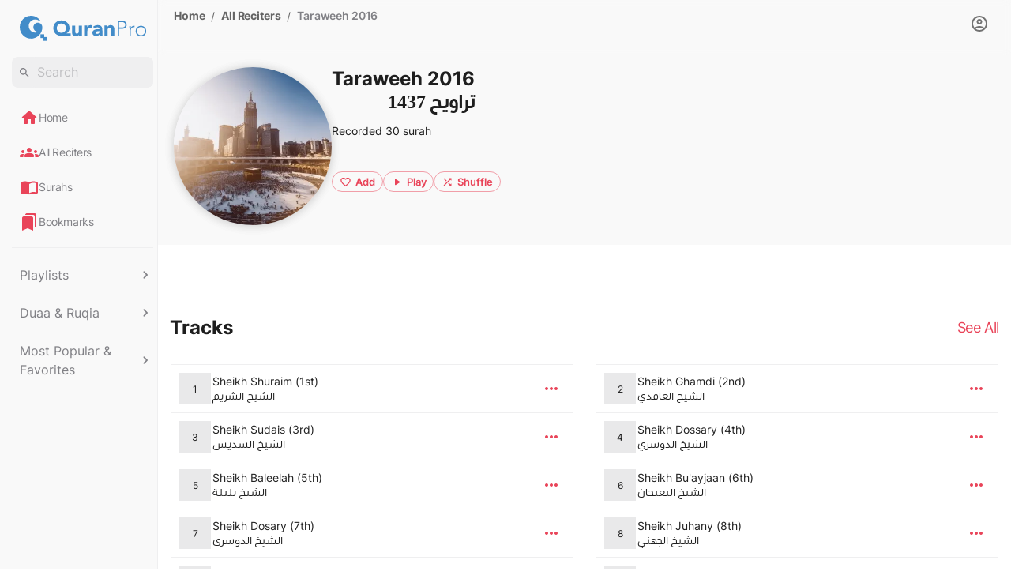

--- FILE ---
content_type: text/html; charset=utf-8
request_url: https://quran-pro.com/reciter/taraweeh-2016
body_size: 58535
content:
<!DOCTYPE html><html lang="en"><head><meta charSet="utf-8"/><meta name="viewport" content="initial-scale=1, width=device-width"/><meta name="apple-itunes-app" content="app-id=537070378, app-argument=https://apps.apple.com/us/app/id537070378"/><meta name="smartbanner:title" content="Quran Pro: Read the Holy Quran"/><meta name="smartbanner:author" content="Quanticapps Ltd"/><meta name="smartbanner:price" content="FREE"/><meta name="smartbanner:price-suffix-apple" content=" - On the App Store"/><meta name="smartbanner:price-suffix-google" content=" - In Google Play"/><meta name="smartbanner:icon-apple" content="/logo/logo.webp"/><meta name="smartbanner:icon-google" content="/logo/logo.webp"/><meta name="smartbanner:button" content="VIEW"/><meta name="smartbanner:button-url-apple" content="https://apps.apple.com/us/app/id537070378"/><meta name="smartbanner:button-url-google" content="https://play.google.com/store/apps/details?id=com.quanticapps.quranandroid"/><meta name="smartbanner:enabled-platforms" content="android,ios"/><meta name="smartbanner:custom-design-modifier" content="ios"/><meta name="smartbanner:close-label" content="Close"/><meta name="smartbanner:exclude-user-agent-regex" content="^.*(Version).*Safari"/><script src="/scripts/smartbanner.min.js" defer="" type="c36ae326c288adeb0c2c2255-text/javascript"></script><title>Taraweeh 2016 Full Quran MP3 Listen - QuranPro </title><meta name="description" content="Taraweeh 2016 - Listen and download Surahs in the voice of reciter Taraweeh 2016 MP3 for free. "/><link rel="canonical" href="https://quran-pro.com/reciter/taraweeh-2016"/><script type="application/ld+json">{"@context":"https://schema.org","@graph":[{"@type":"Webpage","url":"https://quran-pro.com/reciter/taraweeh-2016","name":"Taraweeh 2016 Full Quran MP3 Listen - QuranPro ","description":"Taraweeh 2016 - Listen and download Surahs in the voice of reciter Taraweeh 2016 MP3 for free. ","isPartOf":{"@id":"https://quran-pro.com/#website"}},{"@type":"WebSite","@id":"https://quran-pro.com/#website","url":"https://quran-pro.com","name":"Quran Pro","description":"Quran Pro platform is a collection of the best Quran reciters in the world, an amazing user interface design, and the best set of features. Download the Quran Pro for iOS and Android to enjoy a full experience","publisher":{"@id":"https://quran-pro.com/#organization"},"inLanguage":"en-US"},{"@type":"Organization","@id":"https://quran-pro.com/#organization","name":"Quran Pro","url":"https://quran-pro.com","logo":{"@type":"ImageObject","inLanguage":"en-US","url":"https://quran-pro.com/logo/light.svg","contentUrl":"https://quran-pro.com/logo/light.svg","caption":"Quran Pro"}},{"@type":"CollectionPage","@id":"https://quran-pro.com/reciter/taraweeh-2016","url":"https://quran-pro.com/reciter/taraweeh-2016","name":"Taraweeh 2016","isPartOf":{"@id":"https://quran-pro.com/#website"},"description":"Biography not available right now and will be live soon. Thanks","inLanguage":"en-US"},{"@type":"BreadcrumbList","itemListElement":[{"@type":"ListItem","position":1,"name":"Home","item":"https://quran-pro.com/"},{"@type":"ListItem","position":2,"name":"All Reciters","item":"https://quran-pro.com/reciter"},{"@type":"ListItem","position":3,"name":"Taraweeh 2016","item":"https://quran-pro.com/reciter/taraweeh-2016"}]}]}</script><meta name="next-head-count" content="22"/><link rel="preload" href="/_next/static/media/4246cf3c209a7486-s.p.ttf" as="font" type="font/ttf" crossorigin="anonymous" data-next-font="size-adjust"/><link rel="preload" href="/_next/static/media/d15abe058a4a2775-s.p.ttf" as="font" type="font/ttf" crossorigin="anonymous" data-next-font="size-adjust"/><link rel="preload" href="/_next/static/media/0a5778e216a91c9e-s.p.ttf" as="font" type="font/ttf" crossorigin="anonymous" data-next-font="size-adjust"/><style data-href="/_next/static/css/de91c5076f605e36.css">.styles_root-input__0ijj7{width:100%;border-radius:8px;border:none;outline:none;color:var(--text-color);background-color:var(--border-color);font-size:13px;font-style:normal;font-weight:400;line-height:16px;padding:0}.styles_root-input__0ijj7::placeholder{color:var(--text-color)}.styles_form-helper-text__06_12{padding:0 8px}.styles_input-input__HOmST{padding:8px;border:none;outline:none;border-radius:8px;width:100%;background-color:var(--border-color)}.styles_input-input__HOmST::placeholder{color:var(--text-color)}.styles_menu-paper__WMKoM{border-radius:12px}.styles_menu-list__Gfq65{padding:0}.styles_menu-item__mQEHp{padding:10px 15px;font-size:12px;font-weight:400;line-height:18px;letter-spacing:-.41px;font-style:normal;display:flex;align-items:center;justify-content:flex-start;gap:15px}.styles_menu-item__mQEHp i{display:block;color:#e94459;line-height:0}.styles_menu-item__mQEHp span{white-space:nowrap;overflow:hidden;text-overflow:ellipsis}@font-face{font-family:__SFArabic_48c719;src:url(/_next/static/media/499ee50fe8df9b37-s.woff2) format("woff2");font-display:auto;font-weight:400;font-style:normal}@font-face{font-family:__SFArabic_48c719;src:url(/_next/static/media/080e5dfa0900a68c-s.woff2) format("woff2");font-display:auto;font-weight:500;font-style:normal}@font-face{font-family:__SFArabic_48c719;src:url(/_next/static/media/d3e0bbce2e7ea638-s.woff2) format("woff2");font-display:auto;font-weight:600;font-style:normal}@font-face{font-family:__SFArabic_48c719;src:url(/_next/static/media/ce68af5d709392c9-s.woff2) format("woff2");font-display:auto;font-weight:700;font-style:normal}@font-face{font-family:__SFArabic_Fallback_48c719;src:local("Arial");ascent-override:95.21%;descent-override:24.12%;line-gap-override:0.00%;size-adjust:100.00%}.__className_48c719{font-family:__SFArabic_48c719,__SFArabic_Fallback_48c719}.__variable_48c719{--sf-arabic-font-family:"__SFArabic_48c719","__SFArabic_Fallback_48c719"}@font-face{font-family:__Inter_3f6e9e;src:url(/_next/static/media/1b652e6302cf2b3e-s.woff2) format("woff2");font-display:swap;font-weight:400;font-style:normal}@font-face{font-family:__Inter_3f6e9e;src:url(/_next/static/media/a674a57638332376-s.woff2) format("woff2");font-display:swap;font-weight:500;font-style:normal}@font-face{font-family:__Inter_3f6e9e;src:url(/_next/static/media/ca2f384ac9ee9c80-s.woff2) format("woff2");font-display:swap;font-weight:600;font-style:normal}@font-face{font-family:__Inter_3f6e9e;src:url(/_next/static/media/5f569abdf39a8f33-s.woff2) format("woff2");font-display:swap;font-weight:700;font-style:normal}@font-face{font-family:__Inter_Fallback_3f6e9e;src:local("Arial");ascent-override:90.00%;descent-override:22.43%;line-gap-override:0.00%;size-adjust:107.64%}.__className_3f6e9e{font-family:__Inter_3f6e9e,__Inter_Fallback_3f6e9e}.__variable_3f6e9e{--inter-font-family:"__Inter_3f6e9e","__Inter_Fallback_3f6e9e"}@font-face{font-family:swiper-icons;src:url("data:application/font-woff;charset=utf-8;base64, [base64]//wADZ2x5ZgAAAywAAADMAAAD2MHtryVoZWFkAAABbAAAADAAAAA2E2+eoWhoZWEAAAGcAAAAHwAAACQC9gDzaG10eAAAAigAAAAZAAAArgJkABFsb2NhAAAC0AAAAFoAAABaFQAUGG1heHAAAAG8AAAAHwAAACAAcABAbmFtZQAAA/gAAAE5AAACXvFdBwlwb3N0AAAFNAAAAGIAAACE5s74hXjaY2BkYGAAYpf5Hu/j+W2+MnAzMYDAzaX6QjD6/4//Bxj5GA8AuRwMYGkAPywL13jaY2BkYGA88P8Agx4j+/8fQDYfA1AEBWgDAIB2BOoAeNpjYGRgYNBh4GdgYgABEMnIABJzYNADCQAACWgAsQB42mNgYfzCOIGBlYGB0YcxjYGBwR1Kf2WQZGhhYGBiYGVmgAFGBiQQkOaawtDAoMBQxXjg/wEGPcYDDA4wNUA2CCgwsAAAO4EL6gAAeNpj2M0gyAACqxgGNWBkZ2D4/wMA+xkDdgAAAHjaY2BgYGaAYBkGRgYQiAHyGMF8FgYHIM3DwMHABGQrMOgyWDLEM1T9/w8UBfEMgLzE////P/5//f/V/xv+r4eaAAeMbAxwIUYmIMHEgKYAYjUcsDAwsLKxc3BycfPw8jEQA/[base64]/uznmfPFBNODM2K7MTQ45YEAZqGP81AmGGcF3iPqOop0r1SPTaTbVkfUe4HXj97wYE+yNwWYxwWu4v1ugWHgo3S1XdZEVqWM7ET0cfnLGxWfkgR42o2PvWrDMBSFj/IHLaF0zKjRgdiVMwScNRAoWUoH78Y2icB/yIY09An6AH2Bdu/UB+yxopYshQiEvnvu0dURgDt8QeC8PDw7Fpji3fEA4z/PEJ6YOB5hKh4dj3EvXhxPqH/SKUY3rJ7srZ4FZnh1PMAtPhwP6fl2PMJMPDgeQ4rY8YT6Gzao0eAEA409DuggmTnFnOcSCiEiLMgxCiTI6Cq5DZUd3Qmp10vO0LaLTd2cjN4fOumlc7lUYbSQcZFkutRG7g6JKZKy0RmdLY680CDnEJ+UMkpFFe1RN7nxdVpXrC4aTtnaurOnYercZg2YVmLN/d/gczfEimrE/fs/bOuq29Zmn8tloORaXgZgGa78yO9/cnXm2BpaGvq25Dv9S4E9+5SIc9PqupJKhYFSSl47+Qcr1mYNAAAAeNptw0cKwkAAAMDZJA8Q7OUJvkLsPfZ6zFVERPy8qHh2YER+3i/BP83vIBLLySsoKimrqKqpa2hp6+jq6RsYGhmbmJqZSy0sraxtbO3sHRydnEMU4uR6yx7JJXveP7WrDycAAAAAAAH//wACeNpjYGRgYOABYhkgZgJCZgZNBkYGLQZtIJsFLMYAAAw3ALgAeNolizEKgDAQBCchRbC2sFER0YD6qVQiBCv/H9ezGI6Z5XBAw8CBK/m5iQQVauVbXLnOrMZv2oLdKFa8Pjuru2hJzGabmOSLzNMzvutpB3N42mNgZGBg4GKQYzBhYMxJLMlj4GBgAYow/P/PAJJhLM6sSoWKfWCAAwDAjgbRAAB42mNgYGBkAIIbCZo5IPrmUn0hGA0AO8EFTQAA");font-weight:400;font-style:normal}:root{--swiper-theme-color:#007aff}:host{position:relative;display:block;margin-left:auto;margin-right:auto;z-index:1}.swiper{margin-left:auto;margin-right:auto;position:relative;overflow:hidden;overflow:clip;list-style:none;padding:0;z-index:1;display:block}.swiper-vertical>.swiper-wrapper{flex-direction:column}.swiper-wrapper{position:relative;width:100%;height:100%;z-index:1;display:flex;transition-property:transform;transition-timing-function:var(--swiper-wrapper-transition-timing-function,initial);box-sizing:content-box}.swiper-android .swiper-slide,.swiper-ios .swiper-slide,.swiper-wrapper{transform:translateZ(0)}.swiper-horizontal{touch-action:pan-y}.swiper-vertical{touch-action:pan-x}.swiper-slide{flex-shrink:0;width:100%;height:100%;position:relative;transition-property:transform;display:block}.swiper-slide-invisible-blank{visibility:hidden}.swiper-autoheight,.swiper-autoheight .swiper-slide{height:auto}.swiper-autoheight .swiper-wrapper{align-items:flex-start;transition-property:transform,height}.swiper-backface-hidden .swiper-slide{transform:translateZ(0);-webkit-backface-visibility:hidden;backface-visibility:hidden}.swiper-3d.swiper-css-mode .swiper-wrapper{perspective:1200px}.swiper-3d .swiper-wrapper{transform-style:preserve-3d}.swiper-3d{perspective:1200px}.swiper-3d .swiper-cube-shadow,.swiper-3d .swiper-slide{transform-style:preserve-3d}.swiper-css-mode>.swiper-wrapper{overflow:auto;scrollbar-width:none;-ms-overflow-style:none}.swiper-css-mode>.swiper-wrapper::-webkit-scrollbar{display:none}.swiper-css-mode>.swiper-wrapper>.swiper-slide{scroll-snap-align:start start}.swiper-css-mode.swiper-horizontal>.swiper-wrapper{scroll-snap-type:x mandatory}.swiper-css-mode.swiper-vertical>.swiper-wrapper{scroll-snap-type:y mandatory}.swiper-css-mode.swiper-free-mode>.swiper-wrapper{scroll-snap-type:none}.swiper-css-mode.swiper-free-mode>.swiper-wrapper>.swiper-slide{scroll-snap-align:none}.swiper-css-mode.swiper-centered>.swiper-wrapper:before{content:"";flex-shrink:0;order:9999}.swiper-css-mode.swiper-centered>.swiper-wrapper>.swiper-slide{scroll-snap-align:center center;scroll-snap-stop:always}.swiper-css-mode.swiper-centered.swiper-horizontal>.swiper-wrapper>.swiper-slide:first-child{-webkit-margin-start:var(--swiper-centered-offset-before);margin-inline-start:var(--swiper-centered-offset-before)}.swiper-css-mode.swiper-centered.swiper-horizontal>.swiper-wrapper:before{height:100%;min-height:1px;width:var(--swiper-centered-offset-after)}.swiper-css-mode.swiper-centered.swiper-vertical>.swiper-wrapper>.swiper-slide:first-child{-webkit-margin-before:var(--swiper-centered-offset-before);margin-block-start:var(--swiper-centered-offset-before)}.swiper-css-mode.swiper-centered.swiper-vertical>.swiper-wrapper:before{width:100%;min-width:1px;height:var(--swiper-centered-offset-after)}.swiper-3d .swiper-slide-shadow,.swiper-3d .swiper-slide-shadow-bottom,.swiper-3d .swiper-slide-shadow-left,.swiper-3d .swiper-slide-shadow-right,.swiper-3d .swiper-slide-shadow-top{position:absolute;left:0;top:0;width:100%;height:100%;pointer-events:none;z-index:10}.swiper-3d .swiper-slide-shadow{background:rgba(0,0,0,.15)}.swiper-3d .swiper-slide-shadow-left{background-image:linear-gradient(270deg,rgba(0,0,0,.5),transparent)}.swiper-3d .swiper-slide-shadow-right{background-image:linear-gradient(90deg,rgba(0,0,0,.5),transparent)}.swiper-3d .swiper-slide-shadow-top{background-image:linear-gradient(0deg,rgba(0,0,0,.5),transparent)}.swiper-3d .swiper-slide-shadow-bottom{background-image:linear-gradient(180deg,rgba(0,0,0,.5),transparent)}.swiper-lazy-preloader{width:42px;height:42px;position:absolute;left:50%;top:50%;margin-left:-21px;margin-top:-21px;z-index:10;transform-origin:50%;box-sizing:border-box;border-radius:50%;border:4px solid var(--swiper-preloader-color,var(--swiper-theme-color));border-top:4px solid transparent}.swiper-watch-progress .swiper-slide-visible .swiper-lazy-preloader,.swiper:not(.swiper-watch-progress) .swiper-lazy-preloader{animation:swiper-preloader-spin 1s linear infinite}.swiper-lazy-preloader-white{--swiper-preloader-color:#fff}.swiper-lazy-preloader-black{--swiper-preloader-color:#000}@keyframes swiper-preloader-spin{0%{transform:rotate(0deg)}to{transform:rotate(1turn)}}html{line-height:1.15;-webkit-text-size-adjust:100%}body{margin:0}main{display:block}h1{font-size:2em;margin:.67em 0}hr{box-sizing:content-box;height:0;overflow:visible}pre{font-family:monospace,monospace;font-size:1em}a{background-color:transparent}abbr[title]{border-bottom:none;text-decoration:underline;-webkit-text-decoration:underline dotted;text-decoration:underline dotted}b,strong{font-weight:bolder}code,kbd,samp{font-family:monospace,monospace;font-size:1em}small{font-size:80%}sub,sup{font-size:75%;line-height:0;position:relative;vertical-align:baseline}sub{bottom:-.25em}sup{top:-.5em}img{border-style:none}button,input,optgroup,select,textarea{font-family:inherit;font-size:100%;line-height:1.15;margin:0}button,input{overflow:visible}button,select{text-transform:none}[type=button],[type=reset],[type=submit],button{-webkit-appearance:button}[type=button]::-moz-focus-inner,[type=reset]::-moz-focus-inner,[type=submit]::-moz-focus-inner,button::-moz-focus-inner{border-style:none;padding:0}[type=button]:-moz-focusring,[type=reset]:-moz-focusring,[type=submit]:-moz-focusring,button:-moz-focusring{outline:1px dotted ButtonText}fieldset{padding:.35em .75em .625em}legend{box-sizing:border-box;color:inherit;display:table;max-width:100%;padding:0;white-space:normal}progress{vertical-align:baseline}textarea{overflow:auto}[type=checkbox],[type=radio]{box-sizing:border-box;padding:0}[type=number]::-webkit-inner-spin-button,[type=number]::-webkit-outer-spin-button{height:auto}[type=search]{-webkit-appearance:textfield;outline-offset:-2px}[type=search]::-webkit-search-decoration{-webkit-appearance:none}::-webkit-file-upload-button{-webkit-appearance:button;font:inherit}details{display:block}summary{display:list-item}[hidden],template{display:none}
/*!
* animate.css - https://animate.style/
* Version - 4.1.1
* Licensed under the MIT license - http://opensource.org/licenses/MIT
*
* Copyright (c) 2020 Animate.css
*/:root{--animate-duration:1s;--animate-delay:1s;--animate-repeat:1}.animate__animated{animation-duration:1s;animation-duration:var(--animate-duration);animation-fill-mode:both}.animate__animated.animate__infinite{animation-iteration-count:infinite}.animate__animated.animate__repeat-1{animation-iteration-count:1;animation-iteration-count:var(--animate-repeat)}.animate__animated.animate__repeat-2{animation-iteration-count:2;animation-iteration-count:calc(var(--animate-repeat)*2)}.animate__animated.animate__repeat-3{animation-iteration-count:3;animation-iteration-count:calc(var(--animate-repeat)*3)}.animate__animated.animate__delay-1s{animation-delay:1s;animation-delay:var(--animate-delay)}.animate__animated.animate__delay-2s{animation-delay:2s;animation-delay:calc(var(--animate-delay)*2)}.animate__animated.animate__delay-3s{animation-delay:3s;animation-delay:calc(var(--animate-delay)*3)}.animate__animated.animate__delay-4s{animation-delay:4s;animation-delay:calc(var(--animate-delay)*4)}.animate__animated.animate__delay-5s{animation-delay:5s;animation-delay:calc(var(--animate-delay)*5)}.animate__animated.animate__faster{animation-duration:.5s;animation-duration:calc(var(--animate-duration)/2)}.animate__animated.animate__fast{animation-duration:.8s;animation-duration:calc(var(--animate-duration)*.8)}.animate__animated.animate__slow{animation-duration:2s;animation-duration:calc(var(--animate-duration)*2)}.animate__animated.animate__slower{animation-duration:3s;animation-duration:calc(var(--animate-duration)*3)}@media (prefers-reduced-motion:reduce),print{.animate__animated{animation-duration:1ms!important;transition-duration:1ms!important;animation-iteration-count:1!important}.animate__animated[class*=Out]{opacity:0}}@keyframes bounce{0%,20%,53%,to{animation-timing-function:cubic-bezier(.215,.61,.355,1);transform:translateZ(0)}40%,43%{animation-timing-function:cubic-bezier(.755,.05,.855,.06);transform:translate3d(0,-30px,0) scaleY(1.1)}70%{animation-timing-function:cubic-bezier(.755,.05,.855,.06);transform:translate3d(0,-15px,0) scaleY(1.05)}80%{transition-timing-function:cubic-bezier(.215,.61,.355,1);transform:translateZ(0) scaleY(.95)}90%{transform:translate3d(0,-4px,0) scaleY(1.02)}}.animate__bounce{animation-name:bounce;transform-origin:center bottom}@keyframes flash{0%,50%,to{opacity:1}25%,75%{opacity:0}}.animate__flash{animation-name:flash}@keyframes pulse{0%{transform:scaleX(1)}50%{transform:scale3d(1.05,1.05,1.05)}to{transform:scaleX(1)}}.animate__pulse{animation-name:pulse;animation-timing-function:ease-in-out}@keyframes rubberBand{0%{transform:scaleX(1)}30%{transform:scale3d(1.25,.75,1)}40%{transform:scale3d(.75,1.25,1)}50%{transform:scale3d(1.15,.85,1)}65%{transform:scale3d(.95,1.05,1)}75%{transform:scale3d(1.05,.95,1)}to{transform:scaleX(1)}}.animate__rubberBand{animation-name:rubberBand}@keyframes shakeX{0%,to{transform:translateZ(0)}10%,30%,50%,70%,90%{transform:translate3d(-10px,0,0)}20%,40%,60%,80%{transform:translate3d(10px,0,0)}}.animate__shakeX{animation-name:shakeX}@keyframes shakeY{0%,to{transform:translateZ(0)}10%,30%,50%,70%,90%{transform:translate3d(0,-10px,0)}20%,40%,60%,80%{transform:translate3d(0,10px,0)}}.animate__shakeY{animation-name:shakeY}@keyframes headShake{0%{transform:translateX(0)}6.5%{transform:translateX(-6px) rotateY(-9deg)}18.5%{transform:translateX(5px) rotateY(7deg)}31.5%{transform:translateX(-3px) rotateY(-5deg)}43.5%{transform:translateX(2px) rotateY(3deg)}50%{transform:translateX(0)}}.animate__headShake{animation-timing-function:ease-in-out;animation-name:headShake}@keyframes swing{20%{transform:rotate(15deg)}40%{transform:rotate(-10deg)}60%{transform:rotate(5deg)}80%{transform:rotate(-5deg)}to{transform:rotate(0deg)}}.animate__swing{transform-origin:top center;animation-name:swing}@keyframes tada{0%{transform:scaleX(1)}10%,20%{transform:scale3d(.9,.9,.9) rotate(-3deg)}30%,50%,70%,90%{transform:scale3d(1.1,1.1,1.1) rotate(3deg)}40%,60%,80%{transform:scale3d(1.1,1.1,1.1) rotate(-3deg)}to{transform:scaleX(1)}}.animate__tada{animation-name:tada}@keyframes wobble{0%{transform:translateZ(0)}15%{transform:translate3d(-25%,0,0) rotate(-5deg)}30%{transform:translate3d(20%,0,0) rotate(3deg)}45%{transform:translate3d(-15%,0,0) rotate(-3deg)}60%{transform:translate3d(10%,0,0) rotate(2deg)}75%{transform:translate3d(-5%,0,0) rotate(-1deg)}to{transform:translateZ(0)}}.animate__wobble{animation-name:wobble}@keyframes jello{0%,11.1%,to{transform:translateZ(0)}22.2%{transform:skewX(-12.5deg) skewY(-12.5deg)}33.3%{transform:skewX(6.25deg) skewY(6.25deg)}44.4%{transform:skewX(-3.125deg) skewY(-3.125deg)}55.5%{transform:skewX(1.5625deg) skewY(1.5625deg)}66.6%{transform:skewX(-.78125deg) skewY(-.78125deg)}77.7%{transform:skewX(.390625deg) skewY(.390625deg)}88.8%{transform:skewX(-.1953125deg) skewY(-.1953125deg)}}.animate__jello{animation-name:jello;transform-origin:center}@keyframes heartBeat{0%{transform:scale(1)}14%{transform:scale(1.3)}28%{transform:scale(1)}42%{transform:scale(1.3)}70%{transform:scale(1)}}.animate__heartBeat{animation-name:heartBeat;animation-duration:1.3s;animation-duration:calc(var(--animate-duration)*1.3);animation-timing-function:ease-in-out}@keyframes backInDown{0%{transform:translateY(-1200px) scale(.7);opacity:.7}80%{transform:translateY(0) scale(.7);opacity:.7}to{transform:scale(1);opacity:1}}.animate__backInDown{animation-name:backInDown}@keyframes backInLeft{0%{transform:translateX(-2000px) scale(.7);opacity:.7}80%{transform:translateX(0) scale(.7);opacity:.7}to{transform:scale(1);opacity:1}}.animate__backInLeft{animation-name:backInLeft}@keyframes backInRight{0%{transform:translateX(2000px) scale(.7);opacity:.7}80%{transform:translateX(0) scale(.7);opacity:.7}to{transform:scale(1);opacity:1}}.animate__backInRight{animation-name:backInRight}@keyframes backInUp{0%{transform:translateY(1200px) scale(.7);opacity:.7}80%{transform:translateY(0) scale(.7);opacity:.7}to{transform:scale(1);opacity:1}}.animate__backInUp{animation-name:backInUp}@keyframes backOutDown{0%{transform:scale(1);opacity:1}20%{transform:translateY(0) scale(.7);opacity:.7}to{transform:translateY(700px) scale(.7);opacity:.7}}.animate__backOutDown{animation-name:backOutDown}@keyframes backOutLeft{0%{transform:scale(1);opacity:1}20%{transform:translateX(0) scale(.7);opacity:.7}to{transform:translateX(-2000px) scale(.7);opacity:.7}}.animate__backOutLeft{animation-name:backOutLeft}@keyframes backOutRight{0%{transform:scale(1);opacity:1}20%{transform:translateX(0) scale(.7);opacity:.7}to{transform:translateX(2000px) scale(.7);opacity:.7}}.animate__backOutRight{animation-name:backOutRight}@keyframes backOutUp{0%{transform:scale(1);opacity:1}20%{transform:translateY(0) scale(.7);opacity:.7}to{transform:translateY(-700px) scale(.7);opacity:.7}}.animate__backOutUp{animation-name:backOutUp}@keyframes bounceIn{0%,20%,40%,60%,80%,to{animation-timing-function:cubic-bezier(.215,.61,.355,1)}0%{opacity:0;transform:scale3d(.3,.3,.3)}20%{transform:scale3d(1.1,1.1,1.1)}40%{transform:scale3d(.9,.9,.9)}60%{opacity:1;transform:scale3d(1.03,1.03,1.03)}80%{transform:scale3d(.97,.97,.97)}to{opacity:1;transform:scaleX(1)}}.animate__bounceIn{animation-duration:.75s;animation-duration:calc(var(--animate-duration)*.75);animation-name:bounceIn}@keyframes bounceInDown{0%,60%,75%,90%,to{animation-timing-function:cubic-bezier(.215,.61,.355,1)}0%{opacity:0;transform:translate3d(0,-3000px,0) scaleY(3)}60%{opacity:1;transform:translate3d(0,25px,0) scaleY(.9)}75%{transform:translate3d(0,-10px,0) scaleY(.95)}90%{transform:translate3d(0,5px,0) scaleY(.985)}to{transform:translateZ(0)}}.animate__bounceInDown{animation-name:bounceInDown}@keyframes bounceInLeft{0%,60%,75%,90%,to{animation-timing-function:cubic-bezier(.215,.61,.355,1)}0%{opacity:0;transform:translate3d(-3000px,0,0) scaleX(3)}60%{opacity:1;transform:translate3d(25px,0,0) scaleX(1)}75%{transform:translate3d(-10px,0,0) scaleX(.98)}90%{transform:translate3d(5px,0,0) scaleX(.995)}to{transform:translateZ(0)}}.animate__bounceInLeft{animation-name:bounceInLeft}@keyframes bounceInRight{0%,60%,75%,90%,to{animation-timing-function:cubic-bezier(.215,.61,.355,1)}0%{opacity:0;transform:translate3d(3000px,0,0) scaleX(3)}60%{opacity:1;transform:translate3d(-25px,0,0) scaleX(1)}75%{transform:translate3d(10px,0,0) scaleX(.98)}90%{transform:translate3d(-5px,0,0) scaleX(.995)}to{transform:translateZ(0)}}.animate__bounceInRight{animation-name:bounceInRight}@keyframes bounceInUp{0%,60%,75%,90%,to{animation-timing-function:cubic-bezier(.215,.61,.355,1)}0%{opacity:0;transform:translate3d(0,3000px,0) scaleY(5)}60%{opacity:1;transform:translate3d(0,-20px,0) scaleY(.9)}75%{transform:translate3d(0,10px,0) scaleY(.95)}90%{transform:translate3d(0,-5px,0) scaleY(.985)}to{transform:translateZ(0)}}.animate__bounceInUp{animation-name:bounceInUp}@keyframes bounceOut{20%{transform:scale3d(.9,.9,.9)}50%,55%{opacity:1;transform:scale3d(1.1,1.1,1.1)}to{opacity:0;transform:scale3d(.3,.3,.3)}}.animate__bounceOut{animation-duration:.75s;animation-duration:calc(var(--animate-duration)*.75);animation-name:bounceOut}@keyframes bounceOutDown{20%{transform:translate3d(0,10px,0) scaleY(.985)}40%,45%{opacity:1;transform:translate3d(0,-20px,0) scaleY(.9)}to{opacity:0;transform:translate3d(0,2000px,0) scaleY(3)}}.animate__bounceOutDown{animation-name:bounceOutDown}@keyframes bounceOutLeft{20%{opacity:1;transform:translate3d(20px,0,0) scaleX(.9)}to{opacity:0;transform:translate3d(-2000px,0,0) scaleX(2)}}.animate__bounceOutLeft{animation-name:bounceOutLeft}@keyframes bounceOutRight{20%{opacity:1;transform:translate3d(-20px,0,0) scaleX(.9)}to{opacity:0;transform:translate3d(2000px,0,0) scaleX(2)}}.animate__bounceOutRight{animation-name:bounceOutRight}@keyframes bounceOutUp{20%{transform:translate3d(0,-10px,0) scaleY(.985)}40%,45%{opacity:1;transform:translate3d(0,20px,0) scaleY(.9)}to{opacity:0;transform:translate3d(0,-2000px,0) scaleY(3)}}.animate__bounceOutUp{animation-name:bounceOutUp}@keyframes fadeIn{0%{opacity:0}to{opacity:1}}.animate__fadeIn{animation-name:fadeIn}@keyframes fadeInDown{0%{opacity:0;transform:translate3d(0,-100%,0)}to{opacity:1;transform:translateZ(0)}}.animate__fadeInDown{animation-name:fadeInDown}@keyframes fadeInDownBig{0%{opacity:0;transform:translate3d(0,-2000px,0)}to{opacity:1;transform:translateZ(0)}}.animate__fadeInDownBig{animation-name:fadeInDownBig}@keyframes fadeInLeft{0%{opacity:0;transform:translate3d(-100%,0,0)}to{opacity:1;transform:translateZ(0)}}.animate__fadeInLeft{animation-name:fadeInLeft}@keyframes fadeInLeftBig{0%{opacity:0;transform:translate3d(-2000px,0,0)}to{opacity:1;transform:translateZ(0)}}.animate__fadeInLeftBig{animation-name:fadeInLeftBig}@keyframes fadeInRight{0%{opacity:0;transform:translate3d(100%,0,0)}to{opacity:1;transform:translateZ(0)}}.animate__fadeInRight{animation-name:fadeInRight}@keyframes fadeInRightBig{0%{opacity:0;transform:translate3d(2000px,0,0)}to{opacity:1;transform:translateZ(0)}}.animate__fadeInRightBig{animation-name:fadeInRightBig}@keyframes fadeInUp{0%{opacity:0;transform:translate3d(0,100%,0)}to{opacity:1;transform:translateZ(0)}}.animate__fadeInUp{animation-name:fadeInUp}@keyframes fadeInUpBig{0%{opacity:0;transform:translate3d(0,2000px,0)}to{opacity:1;transform:translateZ(0)}}.animate__fadeInUpBig{animation-name:fadeInUpBig}@keyframes fadeInTopLeft{0%{opacity:0;transform:translate3d(-100%,-100%,0)}to{opacity:1;transform:translateZ(0)}}.animate__fadeInTopLeft{animation-name:fadeInTopLeft}@keyframes fadeInTopRight{0%{opacity:0;transform:translate3d(100%,-100%,0)}to{opacity:1;transform:translateZ(0)}}.animate__fadeInTopRight{animation-name:fadeInTopRight}@keyframes fadeInBottomLeft{0%{opacity:0;transform:translate3d(-100%,100%,0)}to{opacity:1;transform:translateZ(0)}}.animate__fadeInBottomLeft{animation-name:fadeInBottomLeft}@keyframes fadeInBottomRight{0%{opacity:0;transform:translate3d(100%,100%,0)}to{opacity:1;transform:translateZ(0)}}.animate__fadeInBottomRight{animation-name:fadeInBottomRight}@keyframes fadeOut{0%{opacity:1}to{opacity:0}}.animate__fadeOut{animation-name:fadeOut}@keyframes fadeOutDown{0%{opacity:1}to{opacity:0;transform:translate3d(0,100%,0)}}.animate__fadeOutDown{animation-name:fadeOutDown}@keyframes fadeOutDownBig{0%{opacity:1}to{opacity:0;transform:translate3d(0,2000px,0)}}.animate__fadeOutDownBig{animation-name:fadeOutDownBig}@keyframes fadeOutLeft{0%{opacity:1}to{opacity:0;transform:translate3d(-100%,0,0)}}.animate__fadeOutLeft{animation-name:fadeOutLeft}@keyframes fadeOutLeftBig{0%{opacity:1}to{opacity:0;transform:translate3d(-2000px,0,0)}}.animate__fadeOutLeftBig{animation-name:fadeOutLeftBig}@keyframes fadeOutRight{0%{opacity:1}to{opacity:0;transform:translate3d(100%,0,0)}}.animate__fadeOutRight{animation-name:fadeOutRight}@keyframes fadeOutRightBig{0%{opacity:1}to{opacity:0;transform:translate3d(2000px,0,0)}}.animate__fadeOutRightBig{animation-name:fadeOutRightBig}@keyframes fadeOutUp{0%{opacity:1}to{opacity:0;transform:translate3d(0,-100%,0)}}.animate__fadeOutUp{animation-name:fadeOutUp}@keyframes fadeOutUpBig{0%{opacity:1}to{opacity:0;transform:translate3d(0,-2000px,0)}}.animate__fadeOutUpBig{animation-name:fadeOutUpBig}@keyframes fadeOutTopLeft{0%{opacity:1;transform:translateZ(0)}to{opacity:0;transform:translate3d(-100%,-100%,0)}}.animate__fadeOutTopLeft{animation-name:fadeOutTopLeft}@keyframes fadeOutTopRight{0%{opacity:1;transform:translateZ(0)}to{opacity:0;transform:translate3d(100%,-100%,0)}}.animate__fadeOutTopRight{animation-name:fadeOutTopRight}@keyframes fadeOutBottomRight{0%{opacity:1;transform:translateZ(0)}to{opacity:0;transform:translate3d(100%,100%,0)}}.animate__fadeOutBottomRight{animation-name:fadeOutBottomRight}@keyframes fadeOutBottomLeft{0%{opacity:1;transform:translateZ(0)}to{opacity:0;transform:translate3d(-100%,100%,0)}}.animate__fadeOutBottomLeft{animation-name:fadeOutBottomLeft}@keyframes flip{0%{transform:perspective(400px) scaleX(1) translateZ(0) rotateY(-1turn);animation-timing-function:ease-out}40%{transform:perspective(400px) scaleX(1) translateZ(150px) rotateY(-190deg);animation-timing-function:ease-out}50%{transform:perspective(400px) scaleX(1) translateZ(150px) rotateY(-170deg);animation-timing-function:ease-in}80%{transform:perspective(400px) scale3d(.95,.95,.95) translateZ(0) rotateY(0deg);animation-timing-function:ease-in}to{transform:perspective(400px) scaleX(1) translateZ(0) rotateY(0deg);animation-timing-function:ease-in}}.animate__animated.animate__flip{-webkit-backface-visibility:visible;backface-visibility:visible;animation-name:flip}@keyframes flipInX{0%{transform:perspective(400px) rotateX(90deg);animation-timing-function:ease-in;opacity:0}40%{transform:perspective(400px) rotateX(-20deg);animation-timing-function:ease-in}60%{transform:perspective(400px) rotateX(10deg);opacity:1}80%{transform:perspective(400px) rotateX(-5deg)}to{transform:perspective(400px)}}.animate__flipInX{-webkit-backface-visibility:visible!important;backface-visibility:visible!important;animation-name:flipInX}@keyframes flipInY{0%{transform:perspective(400px) rotateY(90deg);animation-timing-function:ease-in;opacity:0}40%{transform:perspective(400px) rotateY(-20deg);animation-timing-function:ease-in}60%{transform:perspective(400px) rotateY(10deg);opacity:1}80%{transform:perspective(400px) rotateY(-5deg)}to{transform:perspective(400px)}}.animate__flipInY{-webkit-backface-visibility:visible!important;backface-visibility:visible!important;animation-name:flipInY}@keyframes flipOutX{0%{transform:perspective(400px)}30%{transform:perspective(400px) rotateX(-20deg);opacity:1}to{transform:perspective(400px) rotateX(90deg);opacity:0}}.animate__flipOutX{animation-duration:.75s;animation-duration:calc(var(--animate-duration)*.75);animation-name:flipOutX;-webkit-backface-visibility:visible!important;backface-visibility:visible!important}@keyframes flipOutY{0%{transform:perspective(400px)}30%{transform:perspective(400px) rotateY(-15deg);opacity:1}to{transform:perspective(400px) rotateY(90deg);opacity:0}}.animate__flipOutY{animation-duration:.75s;animation-duration:calc(var(--animate-duration)*.75);-webkit-backface-visibility:visible!important;backface-visibility:visible!important;animation-name:flipOutY}@keyframes lightSpeedInRight{0%{transform:translate3d(100%,0,0) skewX(-30deg);opacity:0}60%{transform:skewX(20deg);opacity:1}80%{transform:skewX(-5deg)}to{transform:translateZ(0)}}.animate__lightSpeedInRight{animation-name:lightSpeedInRight;animation-timing-function:ease-out}@keyframes lightSpeedInLeft{0%{transform:translate3d(-100%,0,0) skewX(30deg);opacity:0}60%{transform:skewX(-20deg);opacity:1}80%{transform:skewX(5deg)}to{transform:translateZ(0)}}.animate__lightSpeedInLeft{animation-name:lightSpeedInLeft;animation-timing-function:ease-out}@keyframes lightSpeedOutRight{0%{opacity:1}to{transform:translate3d(100%,0,0) skewX(30deg);opacity:0}}.animate__lightSpeedOutRight{animation-name:lightSpeedOutRight;animation-timing-function:ease-in}@keyframes lightSpeedOutLeft{0%{opacity:1}to{transform:translate3d(-100%,0,0) skewX(-30deg);opacity:0}}.animate__lightSpeedOutLeft{animation-name:lightSpeedOutLeft;animation-timing-function:ease-in}@keyframes rotateIn{0%{transform:rotate(-200deg);opacity:0}to{transform:translateZ(0);opacity:1}}.animate__rotateIn{animation-name:rotateIn;transform-origin:center}@keyframes rotateInDownLeft{0%{transform:rotate(-45deg);opacity:0}to{transform:translateZ(0);opacity:1}}.animate__rotateInDownLeft{animation-name:rotateInDownLeft;transform-origin:left bottom}@keyframes rotateInDownRight{0%{transform:rotate(45deg);opacity:0}to{transform:translateZ(0);opacity:1}}.animate__rotateInDownRight{animation-name:rotateInDownRight;transform-origin:right bottom}@keyframes rotateInUpLeft{0%{transform:rotate(45deg);opacity:0}to{transform:translateZ(0);opacity:1}}.animate__rotateInUpLeft{animation-name:rotateInUpLeft;transform-origin:left bottom}@keyframes rotateInUpRight{0%{transform:rotate(-90deg);opacity:0}to{transform:translateZ(0);opacity:1}}.animate__rotateInUpRight{animation-name:rotateInUpRight;transform-origin:right bottom}@keyframes rotateOut{0%{opacity:1}to{transform:rotate(200deg);opacity:0}}.animate__rotateOut{animation-name:rotateOut;transform-origin:center}@keyframes rotateOutDownLeft{0%{opacity:1}to{transform:rotate(45deg);opacity:0}}.animate__rotateOutDownLeft{animation-name:rotateOutDownLeft;transform-origin:left bottom}@keyframes rotateOutDownRight{0%{opacity:1}to{transform:rotate(-45deg);opacity:0}}.animate__rotateOutDownRight{animation-name:rotateOutDownRight;transform-origin:right bottom}@keyframes rotateOutUpLeft{0%{opacity:1}to{transform:rotate(-45deg);opacity:0}}.animate__rotateOutUpLeft{animation-name:rotateOutUpLeft;transform-origin:left bottom}@keyframes rotateOutUpRight{0%{opacity:1}to{transform:rotate(90deg);opacity:0}}.animate__rotateOutUpRight{animation-name:rotateOutUpRight;transform-origin:right bottom}@keyframes hinge{0%{animation-timing-function:ease-in-out}20%,60%{transform:rotate(80deg);animation-timing-function:ease-in-out}40%,80%{transform:rotate(60deg);animation-timing-function:ease-in-out;opacity:1}to{transform:translate3d(0,700px,0);opacity:0}}.animate__hinge{animation-duration:2s;animation-duration:calc(var(--animate-duration)*2);animation-name:hinge;transform-origin:top left}@keyframes jackInTheBox{0%{opacity:0;transform:scale(.1) rotate(30deg);transform-origin:center bottom}50%{transform:rotate(-10deg)}70%{transform:rotate(3deg)}to{opacity:1;transform:scale(1)}}.animate__jackInTheBox{animation-name:jackInTheBox}@keyframes rollIn{0%{opacity:0;transform:translate3d(-100%,0,0) rotate(-120deg)}to{opacity:1;transform:translateZ(0)}}.animate__rollIn{animation-name:rollIn}@keyframes rollOut{0%{opacity:1}to{opacity:0;transform:translate3d(100%,0,0) rotate(120deg)}}.animate__rollOut{animation-name:rollOut}@keyframes zoomIn{0%{opacity:0;transform:scale3d(.3,.3,.3)}50%{opacity:1}}.animate__zoomIn{animation-name:zoomIn}@keyframes zoomInDown{0%{opacity:0;transform:scale3d(.1,.1,.1) translate3d(0,-1000px,0);animation-timing-function:cubic-bezier(.55,.055,.675,.19)}60%{opacity:1;transform:scale3d(.475,.475,.475) translate3d(0,60px,0);animation-timing-function:cubic-bezier(.175,.885,.32,1)}}.animate__zoomInDown{animation-name:zoomInDown}@keyframes zoomInLeft{0%{opacity:0;transform:scale3d(.1,.1,.1) translate3d(-1000px,0,0);animation-timing-function:cubic-bezier(.55,.055,.675,.19)}60%{opacity:1;transform:scale3d(.475,.475,.475) translate3d(10px,0,0);animation-timing-function:cubic-bezier(.175,.885,.32,1)}}.animate__zoomInLeft{animation-name:zoomInLeft}@keyframes zoomInRight{0%{opacity:0;transform:scale3d(.1,.1,.1) translate3d(1000px,0,0);animation-timing-function:cubic-bezier(.55,.055,.675,.19)}60%{opacity:1;transform:scale3d(.475,.475,.475) translate3d(-10px,0,0);animation-timing-function:cubic-bezier(.175,.885,.32,1)}}.animate__zoomInRight{animation-name:zoomInRight}@keyframes zoomInUp{0%{opacity:0;transform:scale3d(.1,.1,.1) translate3d(0,1000px,0);animation-timing-function:cubic-bezier(.55,.055,.675,.19)}60%{opacity:1;transform:scale3d(.475,.475,.475) translate3d(0,-60px,0);animation-timing-function:cubic-bezier(.175,.885,.32,1)}}.animate__zoomInUp{animation-name:zoomInUp}@keyframes zoomOut{0%{opacity:1}50%{opacity:0;transform:scale3d(.3,.3,.3)}to{opacity:0}}.animate__zoomOut{animation-name:zoomOut}@keyframes zoomOutDown{40%{opacity:1;transform:scale3d(.475,.475,.475) translate3d(0,-60px,0);animation-timing-function:cubic-bezier(.55,.055,.675,.19)}to{opacity:0;transform:scale3d(.1,.1,.1) translate3d(0,2000px,0);animation-timing-function:cubic-bezier(.175,.885,.32,1)}}.animate__zoomOutDown{animation-name:zoomOutDown;transform-origin:center bottom}@keyframes zoomOutLeft{40%{opacity:1;transform:scale3d(.475,.475,.475) translate3d(42px,0,0)}to{opacity:0;transform:scale(.1) translate3d(-2000px,0,0)}}.animate__zoomOutLeft{animation-name:zoomOutLeft;transform-origin:left center}@keyframes zoomOutRight{40%{opacity:1;transform:scale3d(.475,.475,.475) translate3d(-42px,0,0)}to{opacity:0;transform:scale(.1) translate3d(2000px,0,0)}}.animate__zoomOutRight{animation-name:zoomOutRight;transform-origin:right center}@keyframes zoomOutUp{40%{opacity:1;transform:scale3d(.475,.475,.475) translate3d(0,60px,0);animation-timing-function:cubic-bezier(.55,.055,.675,.19)}to{opacity:0;transform:scale3d(.1,.1,.1) translate3d(0,-2000px,0);animation-timing-function:cubic-bezier(.175,.885,.32,1)}}.animate__zoomOutUp{animation-name:zoomOutUp;transform-origin:center bottom}@keyframes slideInDown{0%{transform:translate3d(0,-100%,0);visibility:visible}to{transform:translateZ(0)}}.animate__slideInDown{animation-name:slideInDown}@keyframes slideInLeft{0%{transform:translate3d(-100%,0,0);visibility:visible}to{transform:translateZ(0)}}.animate__slideInLeft{animation-name:slideInLeft}@keyframes slideInRight{0%{transform:translate3d(100%,0,0);visibility:visible}to{transform:translateZ(0)}}.animate__slideInRight{animation-name:slideInRight}@keyframes slideInUp{0%{transform:translate3d(0,100%,0);visibility:visible}to{transform:translateZ(0)}}.animate__slideInUp{animation-name:slideInUp}@keyframes slideOutDown{0%{transform:translateZ(0)}to{visibility:hidden;transform:translate3d(0,100%,0)}}.animate__slideOutDown{animation-name:slideOutDown}@keyframes slideOutLeft{0%{transform:translateZ(0)}to{visibility:hidden;transform:translate3d(-100%,0,0)}}.animate__slideOutLeft{animation-name:slideOutLeft}@keyframes slideOutRight{0%{transform:translateZ(0)}to{visibility:hidden;transform:translate3d(100%,0,0)}}.animate__slideOutRight{animation-name:slideOutRight}@keyframes slideOutUp{0%{transform:translateZ(0)}to{visibility:hidden;transform:translate3d(0,-100%,0)}}.animate__slideOutUp{animation-name:slideOutUp}:root{--bg:#fff;--second-bg:#f9f9f9;--third-bg:#f7f7f7;--four-bg:#e9e9ea;--five-bg:#f9f9f9;--border-color:#efeff0;--second-border-color:#999;--text-color:#808085;--second-text-color:#1e1e1e;--second-text-color-second-color:#575658;--btn-hover:30,30,30;--logo:url(/logo/light.svg) no-repeat center center/contain;--second-logo:url(/logo/second-light.svg) no-repeat center center/contain}[data-theme=dark]{--bg:#1e1e1e;--second-bg:#323232;--third-bg:#575658;--four-bg:#454545;--five-bg:#454545;--border-color:#575658;--second-border-color:#444;--text-color:#fff;--second-text-color:#fff;--second-text-color-second-color:#999;--btn-hover:255,255,255;--logo:url(/logo/dark.svg) no-repeat center center/contain;--second-logo:url(/logo/second-dark.svg) no-repeat center center/contain}body,html{padding:0;margin:0}body::-webkit-scrollbar,html::-webkit-scrollbar{width:0}body::-webkit-scrollbar-thumb,html::-webkit-scrollbar-thumb{border-radius:6px;background-color:rgba(0,0,0,.3);cursor:pointer}::-webkit-scrollbar{width:10px}::-webkit-scrollbar-thumb{border-radius:10px;background-color:var(--border);cursor:pointer}a{color:inherit;text-decoration:none}button{outline:none;border:none;cursor:pointer}input[type=number]::-webkit-inner-spin-button,input[type=number]::-webkit-outer-spin-button{-webkit-appearance:none;margin:0}input:-webkit-autofill,input:-webkit-autofill:active,input:-webkit-autofill:focus,input:-webkit-autofill:hover{-webkit-background-clip:text;-webkit-text-fill-color:var(--text-color);-webkit-transition:background-color 5000s ease-in-out 0s;transition:background-color 5000s ease-in-out 0s;box-shadow:inset 0 0 20px 20px var(--border-color);background-color:var(--border-color)}.disabled{pointer-events:none;opacity:.7;cursor:default;-webkit-user-select:none;-moz-user-select:none;user-select:none}#__next{position:relative;min-height:100vh}.styles_alert__Dzb9_{color:var(--text-color);background-color:var(--four-bg)}
/*!
 * smartbanner.js v1.25.0 <https://github.com/ain/smartbanner.js#readme>
 * Copyright © 2024 Ain Tohvri, contributors. Licensed under GPL-3.0.
 */.smartbanner{position:absolute;top:0;left:0;overflow-x:hidden;width:100%;height:84px;background:#f3f3f3;font-family:Helvetica,sans,sans-serif}.smartbanner__exit{position:absolute;top:calc(50% - 6px);left:9px;display:block;margin:0;width:12px;height:12px;border:0;text-align:center}.smartbanner__exit:after,.smartbanner__exit:before{position:absolute;width:1px;height:12px;background:#716f6f;content:" "}.smartbanner__exit:before{transform:rotate(45deg)}.smartbanner__exit:after{transform:rotate(-45deg)}.smartbanner__icon{left:30px;width:64px;border-radius:15px;background-size:64px 64px}.smartbanner__icon,.smartbanner__info{position:absolute;top:10px;height:64px}.smartbanner__info{left:104px;display:flex;overflow-y:hidden;width:60%;align-items:center;color:#000}.smartbanner__info__title{font-size:14px}.smartbanner__info__author,.smartbanner__info__price{font-size:12px}.smartbanner__button{position:absolute;top:32px;right:10px;z-index:1;display:block;padding:0 10px;min-width:10%;border-radius:5px;background:#f3f3f3;color:#1474fc;font-size:18px;text-align:center;text-decoration:none}.smartbanner__button__label{text-align:center}.smartbanner.smartbanner--android{background:#3d3d3d url("[data-uri]");box-shadow:inset 0 4px 0 #88b131}.smartbanner.smartbanner--android .smartbanner__exit{left:6px;margin-right:7px;width:17px;height:17px;border-radius:14px;background:#1c1e21;box-shadow:inset 0 1px 2px rgba(0,0,0,.8),0 1px 1px hsla(0,0%,100%,.3);color:#b1b1b3;font-family:ArialRoundedMTBold,Arial;font-size:20px;line-height:17px;text-shadow:0 1px 1px #000}.smartbanner.smartbanner--android .smartbanner__exit:after,.smartbanner.smartbanner--android .smartbanner__exit:before{top:3px;left:8px;width:2px;height:11px;background:#b1b1b3}.smartbanner.smartbanner--android .smartbanner__exit:active,.smartbanner.smartbanner--android .smartbanner__exit:hover{color:#eee}.smartbanner.smartbanner--android .smartbanner__icon{background-color:transparent;box-shadow:none}.smartbanner.smartbanner--android .smartbanner__info{color:#ccc;text-shadow:0 1px 2px #000}.smartbanner.smartbanner--android .smartbanner__info__title{color:#fff;font-weight:700}.smartbanner.smartbanner--android .smartbanner__button{top:30px;right:20px;padding:0;min-width:12%;border-radius:0;background:none;box-shadow:0 0 0 1px #333,0 0 0 2px #dddcdc;color:#d1d1d1;font-size:14px;font-weight:700}.smartbanner.smartbanner--android .smartbanner__button:active,.smartbanner.smartbanner--android .smartbanner__button:hover{background:none}.smartbanner.smartbanner--android .smartbanner__button__label{display:block;padding:0 10px;background:#42b6c9;background:linear-gradient(180deg,#42b6c9,#39a9bb);box-shadow:none;line-height:24px;text-align:center;text-shadow:none;text-transform:none}.smartbanner.smartbanner--android .smartbanner__button__label:active,.smartbanner.smartbanner--android .smartbanner__button__label:hover{background:#2ac7e1}@font-face{font-family:__GulfArabic_f92e81;src:url(/_next/static/media/4246cf3c209a7486-s.p.ttf) format("truetype");font-display:auto;font-weight:400;font-style:normal}@font-face{font-family:__GulfArabic_f92e81;src:url(/_next/static/media/d15abe058a4a2775-s.p.ttf) format("truetype");font-display:auto;font-weight:500;font-style:normal}@font-face{font-family:__GulfArabic_Fallback_f92e81;src:local("Arial");ascent-override:79.20%;descent-override:20.80%;line-gap-override:36.40%;size-adjust:100.00%}.__className_f92e81{font-family:__GulfArabic_f92e81,__GulfArabic_Fallback_f92e81}.__variable_f92e81{--gulf-arabic-font-family:"__GulfArabic_f92e81","__GulfArabic_Fallback_f92e81"}@font-face{font-family:__MeQuranVoltNewmet_69d477;src:url(/_next/static/media/0a5778e216a91c9e-s.p.ttf) format("truetype");font-display:auto;font-weight:400;font-style:normal}@font-face{font-family:__MeQuranVoltNewmet_Fallback_69d477;src:local("Arial");ascent-override:150.39%;descent-override:68.36%;line-gap-override:0.00%;size-adjust:100.00%}.__className_69d477{font-family:__MeQuranVoltNewmet_69d477,__MeQuranVoltNewmet_Fallback_69d477;font-weight:400;font-style:normal}.__variable_69d477{--me-quran-volt-newmet-font-family:"__MeQuranVoltNewmet_69d477","__MeQuranVoltNewmet_Fallback_69d477"}</style><style data-href="/_next/static/css/f9baaa04880ec715.css">.styles_player__H0OBB{width:100%;display:flex;align-items:center;gap:30px;background-color:var(--second-bg);padding:5px 20px;border-radius:12px}@media only screen and (max-width:768px){.styles_player__H0OBB{flex-direction:column;align-items:normal;gap:5px}}.styles_player__H0OBB .styles_controls__UKCF5{display:flex;align-items:center;gap:10px}@media only screen and (max-width:768px){.styles_player__H0OBB .styles_controls__UKCF5{justify-content:space-between;order:3}}.styles_player__H0OBB .styles_btn__EvXoK{color:#999;padding:0;font-size:20px;line-height:0}.styles_player__H0OBB .styles_btn__EvXoK.styles_active__GnAD_{color:var(--text-color)}@media only screen and (max-width:768px){.styles_player__H0OBB .styles_btn__EvXoK.styles_mobile__uCi5t{display:block}}.styles_player__H0OBB .styles_slider___HUkg{padding:0}.styles_player__H0OBB .styles_slider___HUkg .styles_thumb__aBiWJ{box-shadow:none;display:none}.styles_player__H0OBB .styles_progress-bar__1wdQd{flex-grow:1;display:flex;flex-direction:column;gap:5px}.styles_player__H0OBB .styles_progress-bar__1wdQd .styles_time__zo7MB{font-size:10px;font-style:normal;font-weight:400;line-height:8px;display:flex;align-items:center;justify-content:space-between;color:#999}.styles_player__H0OBB .styles_volume__TI9na{width:100px;display:flex;align-items:center;gap:10px}.styles_image__qAAKH{position:relative;border-radius:50%;object-fit:cover}.styles_breadcrumb___ND4t{font-style:normal;font-weight:700;font-size:14px;line-height:20px;-webkit-user-select:none;-moz-user-select:none;user-select:none}.styles_inactive__He8gw{font-weight:600;font-size:14px;line-height:20px;color:var(--text-color)}.styles_header__JqQul{width:100%;padding:10px 20px;position:-webkit-sticky;position:sticky;top:0;z-index:99;transition:background-color .1 linear;-webkit-backdrop-filter:blur(5px);backdrop-filter:blur(5px);min-height:50px}.styles_header__JqQul .styles_controls__lz7IO{display:flex;align-items:center}.styles_header__JqQul .styles_top__yt00s{display:flex;align-items:flex-start;justify-content:space-between;gap:20px;min-height:50px;transition:min-height .3s}@media only screen and (max-width:599px){.styles_header__JqQul .styles_top__yt00s{align-items:center}}.styles_header__JqQul .styles_top__yt00s .styles_player-wrapper__KnWVg{flex-grow:1;gap:10px}.styles_header__JqQul .styles_top__yt00s .styles_player__eVzJV{flex-grow:1;margin:5px 0 0}@media only screen and (min-width:900px){.styles_menu-btn__cgSNh{display:none}}.styles_bg__0r4dw{-webkit-backdrop-filter:blur(5px);backdrop-filter:blur(5px)}.styles_footer__rockB{padding:17.5px;z-index:103;display:flex;flex-direction:column;align-items:center;gap:10px;background-color:var(--third-bg);transition:.3s}.styles_footer__rockB .styles_links__d2Nuq{flex-grow:1;display:flex;align-items:center;justify-content:center;gap:10px;flex-wrap:wrap}@media only screen and (max-width:900px){.styles_footer__rockB{position:static}}.styles_footer__rockB .styles_copyright__d7ki1{font-size:14px;font-style:normal;font-weight:400;line-height:18px;color:var(--second-text-color);margin:0;padding:0;opacity:.7}.styles_footer__rockB .styles_link__TOhNU{background-color:transparent;text-align:center;font-size:13px;font-style:normal;font-weight:400;line-height:normal;color:var(--text-color);cursor:pointer}.styles_menu-list__WaKUA .styles_item__ufs9v{color:var(--text-color);gap:10px;padding:7.5px 10px;border-radius:4px;margin:0 0 5px;display:flex;align-items:center;font-size:14px}.styles_menu-list__WaKUA .styles_item__ufs9v .styles_icon__aBwqo{color:#e94459;line-height:0}.styles_icon__u9_c5{font-size:16px;color:var(--text-color);padding:0 0 0 8px;margin:0}.styles_accordion___c7HP{background-color:transparent;background-image:none;box-shadow:none;border:none}.styles_accordion___c7HP:before{content:none}.styles_accordion___c7HP .styles_accordion-summary__CUuPM{color:var(--text-color);padding:0 0 0 10px}.styles_accordion___c7HP .styles_accordion-summary__CUuPM .styles_icon__nkU_g{color:#808085}.styles_accordion___c7HP .styles_accordion-details__P_vmp{padding:0 0 0 10px}.styles_accordion___c7HP .styles_menu-item__mQ1eR{padding:7.5px 5px}.styles_menu-item__YToKF{font-size:13px;letter-spacing:-.41px;gap:5px;border-radius:4px}.styles_navbar__NbOFo{width:200px;position:fixed;top:0;bottom:0;left:0;z-index:101;padding:20px 5px 20px 15px;background-color:var(--second-bg);transition:.3s;border-right:1px solid var(--border-color);overflow-y:scroll}@media only screen and (max-width:900px){.styles_navbar__NbOFo{left:-200px}}.styles_navbar__NbOFo.styles_opened__5_BC_{left:0;z-index:104}.styles_navbar__NbOFo .styles_logo__F9BRa{display:block;width:100%;height:32px;background:var(--logo)}.styles_navbar__NbOFo .styles_search__uhIYG{margin:20px 0 10px}.styles_navbar__NbOFo .styles_menu__Icw2D{border-bottom:1px solid var(--border-color);margin:0 0 10px}.styles_backdrop__529fH{background:rgba(60,55,55,.6);-webkit-backdrop-filter:blur(2px);backdrop-filter:blur(2px);z-index:100}.styles_layout__h4WMF{width:100%;min-height:100vh;padding:0 0 0 200px;box-sizing:border-box;display:flex;flex-direction:column}@media only screen and (max-width:900px){.styles_layout__h4WMF{padding:0}}.styles_layout__h4WMF .styles_content__9w_bw{flex-grow:1}@media only screen and (max-width:900px){.styles_layout__h4WMF .styles_content__9w_bw{padding:0 0 25px}}.styles_layout__h4WMF .styles_footer__1mJna{margin:75px 0 0}.styles_layout__h4WMF .styles_footer__1mJna.styles_opened__9HwcS{margin:75px 0 61px}.styles_layout__h4WMF .styles_player__ntm9H{position:fixed;bottom:-4px;left:-4px;right:-4px;z-index:10000}.container_container__w4RRR{height:100%;max-width:1080px;padding:0 15px;margin:0 auto;box-sizing:border-box}@media only screen and (max-width:600px){.container_container__w4RRR{padding:0 15px}}.styles_table-row__hIXBp{border-bottom:1px solid var(--border-color);padding:9px;display:flex;align-items:center;justify-content:space-between;cursor:pointer;gap:10px}.styles_table-row__hIXBp.styles_border-top__QFC0N{border-top:1px solid var(--border-color)}.styles_table-row__hIXBp .styles_index__AXFG1{width:40px;height:40px;display:flex;align-items:center;justify-content:center;background-color:var(--four-bg);text-align:center;font-size:12px;font-style:normal;font-weight:400;line-height:normal}.styles_table-row__hIXBp .styles_title__SH2nC{flex-grow:1;font-size:14px;font-style:normal;font-weight:400;line-height:18px;transition:.3s}.styles_table-row__hIXBp .styles_title__SH2nC .styles_link__Rr2mv{display:block;width:100%;margin:0;padding:0}.styles_table-row__hIXBp .styles_title__SH2nC:hover{color:#e94459}.styles_ar___eC7Z{font-family:-apple-system,var(--gulf-arabic-font-family)!important}.styles_title__l2Zgc{font-size:24px;font-style:normal;font-weight:700;line-height:normal;color:var(--second-text-color);margin:0;padding:0}.styles_title__l2Zgc.styles_margin__gURBM{margin:0 0 4px}.styles_subtitle__BWush{font-size:14px;font-style:normal;font-weight:400;line-height:22px;letter-spacing:-.41px;color:#999;margin:0;padding:0}.styles_subtitle__BWush.styles_dark__hJab7{color:var(--second-text-color)}.styles_wrapper__P7xSD .styles_title__hU46x{display:flex;align-items:center;justify-content:space-between;gap:20px;margin:0 0 30px}.styles_wrapper__P7xSD .styles_title__hU46x .styles_link__5fbeb{text-transform:capitalize;color:#e94459;font-size:18px;font-style:normal;font-weight:400;line-height:22px;letter-spacing:-.41px;margin:0;padding:0;cursor:pointer}.styles_table__pYo7y{width:100%}.styles_table-body__7P3a5{display:grid;grid-template-columns:repeat(2,1fr);grid-column-gap:30px;column-gap:30px}@media only screen and (max-width:768px){.styles_table-body__7P3a5{grid-template-columns:1fr}}.styles_bottom__Sr070{display:flex;align-items:center;justify-content:center;margin:20px 0 0}.styles_bottom__Sr070 .styles_pagination-btn__JW0fr{border-radius:20px;text-transform:capitalize}.styles_btn__0RL0_{text-transform:capitalize;text-align:center;font-size:13px;font-style:normal;font-weight:600;line-height:18px;letter-spacing:-.08px;border-radius:17px;display:flex;align-items:center;color:#e94459;background-color:transparent;border:1px solid rgba(233,68,89,.5);padding:3px 9px;transition:.3s}.styles_btn__0RL0_ i{line-height:0;margin:0 5px 0 0;font-size:15px}.styles_btn__0RL0_:focus,.styles_btn__0RL0_:hover{border:1px solid #e94459;background-color:rgba(233,68,89,.1)}.styles_btn__0RL0_:disabled{color:#999;border:1px solid #999}.styles_btn__0RL0_:disabled:hover{background-color:transparent}.styles_header__j_kHj{padding:105px 20px 25px;background-color:var(--second-bg);display:flex;gap:40px}@media only screen and (max-width:599px){.styles_header__j_kHj{gap:15px}}@media only screen and (max-width:600px){.styles_header__j_kHj{flex-wrap:wrap}}.styles_header__j_kHj .styles_top___Nssu{display:flex;align-items:flex-start;column-gap:20px}.styles_header__j_kHj .styles_image__fCvlo{width:200px;height:200px;border-radius:50%;position:relative;box-shadow:0 1px 13px 0 rgba(0,0,0,.1);flex-shrink:0}@media only screen and (max-width:599px){.styles_header__j_kHj .styles_image__fCvlo{width:100px;height:100px}}.styles_header__j_kHj .styles_mob-titles__YdZdw{flex-grow:1}.styles_header__j_kHj .styles_mob-titles__YdZdw .styles_mob-surah-count__jFnvD{font-size:14px;font-style:normal;font-weight:400;line-height:18px;color:var(--second-text-color);padding:0;margin:16px 0 10px}.styles_header__j_kHj .styles_info__LfOwK{max-width:670px;display:flex;flex-direction:column;align-items:flex-start;justify-content:space-between;gap:10px}.styles_header__j_kHj .styles_info__LfOwK .styles_surah-count__M4b5t{font-size:14px;font-style:normal;font-weight:400;line-height:18px;color:var(--second-text-color);padding:0;margin:10px 0 0}.styles_header__j_kHj .styles_info__LfOwK .styles_description__eFHn9{font-size:14px;font-style:normal;font-weight:400;line-height:18px;color:var(--second-text-color);margin:0;padding:0}.styles_header__j_kHj .styles_info__LfOwK .styles_description__eFHn9 .styles_link__IBOc2{color:#e94459;font-size:18px;font-style:normal;font-weight:400;line-height:22px;letter-spacing:-.41px;margin:0;padding:0;cursor:pointer;text-transform:capitalize;font-size:14px}.styles_header__j_kHj .styles_controls__0TadQ{display:flex;align-items:center;gap:10px}.styles_header__j_kHj .styles_ar__4i_Hk{font-family:-apple-system,var(--gulf-arabic-font-family)!important}.styles_container__zpqg_{position:relative;margin-top:50px}.styles_container__zpqg_ .styles_scroll-target__zrfOm{position:absolute;top:-70px;pointer-events:none}.styles_container__zpqg_ .styles_description__35Dzt{border-top:1px solid var(--border-color);padding:15px 0 0;margin:10px 0 20px}.styles_container__zpqg_ .styles_description__35Dzt .styles_bio-content__jubkW{font-size:14px;font-style:normal;font-weight:400;line-height:18px;color:var(--second-text-color);margin:0;padding:0}.styles_container__zpqg_ .styles_description__35Dzt .styles_bio-content__jubkW h2{line-height:24px}.styles_container__zpqg_ .styles_description__35Dzt .styles_bio-content__jubkW>p{margin-top:0}@media only screen and (max-width:600px){.styles_container__zpqg_ .styles_description__35Dzt .styles_bio-content__jubkW ul{padding-left:20px}}.styles_list-item__o_Of1{display:block;width:160px;cursor:pointer;display:flex;flex-direction:column;align-items:center}.styles_list-item__o_Of1:hover .styles_title__bFF2Y{color:#e94459}.styles_list-item__o_Of1 .styles_image__omX07{position:relative;width:160px;height:160px;border-radius:50%;object-fit:cover;box-shadow:0 1px 13px 0 rgba(0,0,0,.1)}.styles_list-item__o_Of1 .styles_title__bFF2Y{text-align:center;font-size:13px;font-style:normal;font-weight:500;line-height:normal;color:var(--text-color);margin:5px 0 0;transition:.3s}.styles_list-item__o_Of1 .styles_title__bFF2Y.styles_ar__wKDdR{font-family:-apple-system,var(--gulf-arabic-font-family)!important}.styles_carousel-item__naeQt{position:relative;width:300px;height:160px;border-radius:20px;display:flex;align-items:flex-end;padding:20px 15px;box-sizing:border-box}@media only screen and (max-width:600px){.styles_carousel-item__naeQt{width:100%}}.styles_carousel-item__naeQt .styles_image__G190X{border-radius:20px;object-fit:cover}.styles_carousel-item__naeQt .styles_title__rpaZC{margin:0;font-size:14px;font-style:normal;font-weight:800;line-height:normal;color:#fff;z-index:2}.styles_swiper__rCjeZ{transition:opacity .2s}.styles_ar__L8Wo0{direction:rtl}.styles_carousel-wrapper__EjCI3{position:relative;min-height:300px}.styles_carousel-wrapper__EjCI3 .styles_container__9dqKI{width:100%;padding-left:0;padding-right:0}.styles_carousel-wrapper__EjCI3 .styles_info__j_EAZ{display:flex;align-items:center;justify-content:space-between;gap:20px;border-top:1px solid var(--border-color);padding:10px 0 0;margin:10px 0 20px}.styles_carousel-wrapper__EjCI3 .styles_info__j_EAZ .styles_subtitle__ZPENm{font-size:14px;font-style:normal;font-weight:400;line-height:22px;letter-spacing:-.41px;color:#999;margin:0;padding:0}.styles_carousel-wrapper__EjCI3 .styles_info__j_EAZ .styles_link__7yCzn{text-transform:capitalize;color:#e94459;font-size:18px;font-style:normal;font-weight:400;line-height:22px;letter-spacing:-.41px;margin:0;padding:0;cursor:pointer;white-space:nowrap}.styles_carousel-wrapper__EjCI3 .styles_carousel-with-controls__Fnsvq{position:relative;width:100%;display:flex;gap:10px;align-items:center}.styles_carousel-wrapper__EjCI3 .styles_carousel-with-controls__Fnsvq .styles_btn__UXlsg{width:30px;height:30px;color:#808085}.styles_carousel-wrapper__EjCI3 .styles_carousel-with-controls__Fnsvq.styles_featured__zCDuO{padding:0 35px;overflow:hidden}.styles_carousel-wrapper__EjCI3 .styles_carousel-with-controls__Fnsvq .styles_featured-left-btn__BCyTY{position:absolute;left:0;top:50%;transform:translateY(-50%)}.styles_carousel-wrapper__EjCI3 .styles_carousel-with-controls__Fnsvq .styles_featured-right-btn__yKBVx{position:absolute;right:0;top:50%;transform:translateY(-50%)}.styles_carousel-wrapper__EjCI3 .styles_carousel__3IA38{width:100%;height:100%;padding:10px}.styles_carousel-wrapper__EjCI3 .styles_carousel-full-width__5RhsD{padding:10px calc(50vw - 625px)}@media only screen and (max-width:1280px){.styles_carousel-wrapper__EjCI3 .styles_carousel-full-width__5RhsD{padding-left:15px;padding-right:15px}}.styles_carousel-wrapper__EjCI3 .styles_slide__U3Sgu{max-width:300px;margin-right:20px}.styles_carousel-wrapper__EjCI3 .styles_slide__U3Sgu.styles_second__BQJQq{max-width:160px;margin-right:30px}@media only screen and (max-width:600px){.styles_carousel-wrapper__EjCI3 .styles_slide__U3Sgu{max-width:100%}}.styles_carousel-wrapper__EjCI3 .styles_full-width-controls__rBejB{width:100%;margin-top:15px;display:flex;justify-content:flex-end;column-gap:15px}.styles_carousel-wrapper__EjCI3 .styles_full-width-controls__rBejB .styles_btn__UXlsg{width:30px;height:30px;background-color:var(--four-bg)}.styles_carousel-wrapper__EjCI3 .styles_no-item__UM7Fp{position:absolute;left:50%;top:50%;opacity:.6;transform:translate(-50%,-50%);transition:opacity .3s}.styles_carousel-wrapper__EjCI3 .styles_no-item__UM7Fp.styles_has-items__nooLu{opacity:0}.styles_detail-header__NjxU_{position:relative;top:-90px}.styles_featured-carousel__qv4Ba{margin:20px 0 0}</style><noscript data-n-css=""></noscript><script defer="" nomodule="" src="/_next/static/chunks/polyfills-78c92fac7aa8fdd8.js" type="c36ae326c288adeb0c2c2255-text/javascript"></script><script src="/_next/static/chunks/webpack-6802b948d650e276.js" defer="" type="c36ae326c288adeb0c2c2255-text/javascript"></script><script src="/_next/static/chunks/framework-5866cead997b9ace.js" defer="" type="c36ae326c288adeb0c2c2255-text/javascript"></script><script src="/_next/static/chunks/main-153e5c6a42d43a7f.js" defer="" type="c36ae326c288adeb0c2c2255-text/javascript"></script><script src="/_next/static/chunks/pages/_app-537ea50b546fc2f0.js" defer="" type="c36ae326c288adeb0c2c2255-text/javascript"></script><script src="/_next/static/chunks/651-301f570a086e8bb4.js" defer="" type="c36ae326c288adeb0c2c2255-text/javascript"></script><script src="/_next/static/chunks/968-304b87c9a2ed5c72.js" defer="" type="c36ae326c288adeb0c2c2255-text/javascript"></script><script src="/_next/static/chunks/359-b55cb552d2e96ce7.js" defer="" type="c36ae326c288adeb0c2c2255-text/javascript"></script><script src="/_next/static/chunks/354-252471f0cf7683de.js" defer="" type="c36ae326c288adeb0c2c2255-text/javascript"></script><script src="/_next/static/chunks/678-f1fbb5cbc20b82c4.js" defer="" type="c36ae326c288adeb0c2c2255-text/javascript"></script><script src="/_next/static/chunks/300-375b7c3b63e0a718.js" defer="" type="c36ae326c288adeb0c2c2255-text/javascript"></script><script src="/_next/static/chunks/399-5a3ed48f14b73376.js" defer="" type="c36ae326c288adeb0c2c2255-text/javascript"></script><script src="/_next/static/chunks/126-dde40e6179fcd6a4.js" defer="" type="c36ae326c288adeb0c2c2255-text/javascript"></script><script src="/_next/static/chunks/604-b6ed5fc674c93145.js" defer="" type="c36ae326c288adeb0c2c2255-text/javascript"></script><script src="/_next/static/chunks/pages/reciter/%5Bslug%5D-6d9725da9fb1a729.js" defer="" type="c36ae326c288adeb0c2c2255-text/javascript"></script><script src="/_next/static/S6A8bgzfsV8ba6br_Y5CT/_buildManifest.js" defer="" type="c36ae326c288adeb0c2c2255-text/javascript"></script><script src="/_next/static/S6A8bgzfsV8ba6br_Y5CT/_ssgManifest.js" defer="" type="c36ae326c288adeb0c2c2255-text/javascript"></script><style data-emotion="mui-style-global hnt41n">html{-webkit-font-smoothing:antialiased;-moz-osx-font-smoothing:grayscale;box-sizing:border-box;-webkit-text-size-adjust:100%;}*,*::before,*::after{box-sizing:inherit;}strong,b{font-weight:700;}body{margin:0;color:rgba(0, 0, 0, 0.87);font-family:'__Inter_3f6e9e','__Inter_Fallback_3f6e9e';font-weight:400;font-size:1rem;line-height:1.5;background-color:#fff;}@media print{body{background-color:#fff;}}body::backdrop{background-color:#fff;}</style><style data-emotion="mui-style-global 1prfaxn">@keyframes mui-auto-fill{from{display:block;}}@keyframes mui-auto-fill-cancel{from{display:block;}}</style><style data-emotion="mui-style um19vb rh7s6i 2es7vk 1a6giau 1cw4hi4 2duac4 1ontqvh kjmhim vubbuv v464i3 1uaukoe 1n11r91 j02cmw 1fx8m19 1k33q06 a0y2e3 hboir5 8atqhb u7qq7e 1ugzqnt nhb8h9 1yxmbwk q13r0p 122tq3l 1n4a93h">.mui-style-um19vb{position:fixed;display:flex;align-items:center;justify-content:center;right:0;bottom:0;top:0;left:0;background-color:rgba(0, 0, 0, 0.5);-webkit-tap-highlight-color:transparent;}.mui-style-rh7s6i{display:inline-flex;flex-direction:column;position:relative;min-width:0;padding:0;margin:0;border:0;vertical-align:top;height:39px;padding:8px;padding-left:0;font-size:16px;}.mui-style-2es7vk{font-family:'__Inter_3f6e9e','__Inter_Fallback_3f6e9e';font-weight:400;font-size:1rem;line-height:1.4375em;color:rgba(0, 0, 0, 0.87);box-sizing:border-box;position:relative;cursor:text;display:inline-flex;align-items:center;position:relative;}.mui-style-2es7vk.Mui-disabled{color:rgba(0, 0, 0, 0.38);cursor:default;}label+.mui-style-2es7vk{margin-top:16px;}.mui-style-1a6giau{display:flex;height:0.01em;max-height:2em;align-items:center;white-space:nowrap;color:rgba(0, 0, 0, 0.54);margin-right:8px;}.mui-style-1cw4hi4{user-select:none;width:1em;height:1em;display:inline-block;fill:currentColor;flex-shrink:0;transition:fill 200ms cubic-bezier(0.4, 0, 0.2, 1) 0ms;font-size:inherit;}.mui-style-2duac4{font:inherit;letter-spacing:inherit;color:currentColor;padding:4px 0 5px;border:0;box-sizing:content-box;background:none;height:1.4375em;margin:0;-webkit-tap-highlight-color:transparent;display:block;min-width:0;width:100%;animation-name:mui-auto-fill-cancel;animation-duration:10ms;padding-top:1px;}.mui-style-2duac4::-webkit-input-placeholder{color:currentColor;opacity:0.42;transition:opacity 200ms cubic-bezier(0.4, 0, 0.2, 1) 0ms;}.mui-style-2duac4::-moz-placeholder{color:currentColor;opacity:0.42;transition:opacity 200ms cubic-bezier(0.4, 0, 0.2, 1) 0ms;}.mui-style-2duac4:-ms-input-placeholder{color:currentColor;opacity:0.42;transition:opacity 200ms cubic-bezier(0.4, 0, 0.2, 1) 0ms;}.mui-style-2duac4::-ms-input-placeholder{color:currentColor;opacity:0.42;transition:opacity 200ms cubic-bezier(0.4, 0, 0.2, 1) 0ms;}.mui-style-2duac4:focus{outline:0;}.mui-style-2duac4:invalid{box-shadow:none;}.mui-style-2duac4::-webkit-search-decoration{-webkit-appearance:none;}label[data-shrink=false]+.MuiInputBase-formControl .mui-style-2duac4::-webkit-input-placeholder{opacity:0!important;}label[data-shrink=false]+.MuiInputBase-formControl .mui-style-2duac4::-moz-placeholder{opacity:0!important;}label[data-shrink=false]+.MuiInputBase-formControl .mui-style-2duac4:-ms-input-placeholder{opacity:0!important;}label[data-shrink=false]+.MuiInputBase-formControl .mui-style-2duac4::-ms-input-placeholder{opacity:0!important;}label[data-shrink=false]+.MuiInputBase-formControl .mui-style-2duac4:focus::-webkit-input-placeholder{opacity:0.42;}label[data-shrink=false]+.MuiInputBase-formControl .mui-style-2duac4:focus::-moz-placeholder{opacity:0.42;}label[data-shrink=false]+.MuiInputBase-formControl .mui-style-2duac4:focus:-ms-input-placeholder{opacity:0.42;}label[data-shrink=false]+.MuiInputBase-formControl .mui-style-2duac4:focus::-ms-input-placeholder{opacity:0.42;}.mui-style-2duac4.Mui-disabled{opacity:1;-webkit-text-fill-color:rgba(0, 0, 0, 0.38);}.mui-style-2duac4:-webkit-autofill{animation-duration:5000s;animation-name:mui-auto-fill;}.mui-style-1ontqvh{list-style:none;margin:0;padding:0;position:relative;padding-top:8px;padding-bottom:8px;}.mui-style-kjmhim{display:inline-flex;align-items:center;justify-content:center;position:relative;box-sizing:border-box;-webkit-tap-highlight-color:transparent;background-color:transparent;outline:0;border:0;margin:0;border-radius:0;padding:0;cursor:pointer;user-select:none;vertical-align:middle;-moz-appearance:none;-webkit-appearance:none;text-decoration:none;color:inherit;font-family:'__Inter_3f6e9e','__Inter_Fallback_3f6e9e';font-weight:400;font-size:1rem;line-height:1.5;display:flex;justify-content:flex-start;align-items:center;position:relative;text-decoration:none;min-height:48px;padding-top:6px;padding-bottom:6px;box-sizing:border-box;white-space:nowrap;padding-left:16px;padding-right:16px;}.mui-style-kjmhim::-moz-focus-inner{border-style:none;}.mui-style-kjmhim.Mui-disabled{pointer-events:none;cursor:default;}@media print{.mui-style-kjmhim{color-adjust:exact;}}.mui-style-kjmhim:hover{text-decoration:none;background-color:rgba(0, 0, 0, 0.04);}@media (hover: none){.mui-style-kjmhim:hover{background-color:transparent;}}.mui-style-kjmhim.Mui-selected{background-color:rgba(25, 118, 210, 0.08);}.mui-style-kjmhim.Mui-selected.Mui-focusVisible{background-color:rgba(25, 118, 210, 0.2);}.mui-style-kjmhim.Mui-selected:hover{background-color:rgba(25, 118, 210, 0.12);}@media (hover: none){.mui-style-kjmhim.Mui-selected:hover{background-color:rgba(25, 118, 210, 0.08);}}.mui-style-kjmhim.Mui-focusVisible{background-color:rgba(0, 0, 0, 0.12);}.mui-style-kjmhim.Mui-disabled{opacity:0.38;}.mui-style-kjmhim+.MuiDivider-root{margin-top:8px;margin-bottom:8px;}.mui-style-kjmhim+.MuiDivider-inset{margin-left:52px;}.mui-style-kjmhim .MuiListItemText-root{margin-top:0;margin-bottom:0;}.mui-style-kjmhim .MuiListItemText-inset{padding-left:36px;}.mui-style-kjmhim .MuiListItemIcon-root{min-width:36px;}@media (min-width:600px){.mui-style-kjmhim{min-height:auto;}}.mui-style-vubbuv{user-select:none;width:1em;height:1em;display:inline-block;fill:currentColor;flex-shrink:0;transition:fill 200ms cubic-bezier(0.4, 0, 0.2, 1) 0ms;font-size:1.5rem;}.mui-style-v464i3{background-color:#fff;color:rgba(0, 0, 0, 0.87);transition:box-shadow 300ms cubic-bezier(0.4, 0, 0.2, 1) 0ms;border-radius:4px;box-shadow:0px 2px 1px -1px rgba(0,0,0,0.2),0px 1px 1px 0px rgba(0,0,0,0.14),0px 1px 3px 0px rgba(0,0,0,0.12);position:relative;transition:margin 150ms cubic-bezier(0.4, 0, 0.2, 1) 0ms;overflow-anchor:none;border-radius:0;}.mui-style-v464i3:before{position:absolute;left:0;top:-1px;right:0;height:1px;content:"";opacity:1;background-color:rgba(0, 0, 0, 0.12);transition:opacity 150ms cubic-bezier(0.4, 0, 0.2, 1) 0ms,background-color 150ms cubic-bezier(0.4, 0, 0.2, 1) 0ms;}.mui-style-v464i3:first-of-type:before{display:none;}.mui-style-v464i3.Mui-expanded:before{opacity:0;}.mui-style-v464i3.Mui-expanded:first-of-type{margin-top:0;}.mui-style-v464i3.Mui-expanded:last-of-type{margin-bottom:0;}.mui-style-v464i3.Mui-expanded+.mui-style-v464i3.Mui-expanded:before{display:none;}.mui-style-v464i3.Mui-disabled{background-color:rgba(0, 0, 0, 0.12);}.mui-style-v464i3:first-of-type{border-top-left-radius:4px;border-top-right-radius:4px;}.mui-style-v464i3:last-of-type{border-bottom-left-radius:4px;border-bottom-right-radius:4px;}@supports (-ms-ime-align: auto){.mui-style-v464i3:last-of-type{border-bottom-left-radius:0;border-bottom-right-radius:0;}}.mui-style-1uaukoe{display:inline-flex;align-items:center;justify-content:center;position:relative;box-sizing:border-box;-webkit-tap-highlight-color:transparent;background-color:transparent;outline:0;border:0;margin:0;border-radius:0;padding:0;cursor:pointer;user-select:none;vertical-align:middle;-moz-appearance:none;-webkit-appearance:none;text-decoration:none;color:inherit;display:flex;min-height:48px;padding:0px 16px;transition:min-height 150ms cubic-bezier(0.4, 0, 0.2, 1) 0ms,background-color 150ms cubic-bezier(0.4, 0, 0.2, 1) 0ms;}.mui-style-1uaukoe::-moz-focus-inner{border-style:none;}.mui-style-1uaukoe.Mui-disabled{pointer-events:none;cursor:default;}@media print{.mui-style-1uaukoe{color-adjust:exact;}}.mui-style-1uaukoe.Mui-focusVisible{background-color:rgba(0, 0, 0, 0.12);}.mui-style-1uaukoe.Mui-disabled{opacity:0.38;}.mui-style-1uaukoe:hover:not(.Mui-disabled){cursor:pointer;}.mui-style-1n11r91{display:flex;flex-grow:1;margin:12px 0;}.mui-style-j02cmw{margin:0;font-family:'__Inter_3f6e9e','__Inter_Fallback_3f6e9e';font-weight:400;font-size:1rem;line-height:1.5;}.mui-style-1fx8m19{display:flex;color:rgba(0, 0, 0, 0.54);transform:rotate(0deg);transition:transform 150ms cubic-bezier(0.4, 0, 0.2, 1) 0ms;}.mui-style-1fx8m19.Mui-expanded{transform:rotate(180deg);}.mui-style-1k33q06{user-select:none;width:1em;height:1em;display:inline-block;fill:currentColor;flex-shrink:0;transition:fill 200ms cubic-bezier(0.4, 0, 0.2, 1) 0ms;font-size:1.25rem;}.mui-style-a0y2e3{height:0;overflow:hidden;transition:height 300ms cubic-bezier(0.4, 0, 0.2, 1) 0ms;visibility:hidden;}.mui-style-hboir5{display:flex;width:100%;}.mui-style-8atqhb{width:100%;}.mui-style-u7qq7e{padding:8px 16px 16px;}.mui-style-1ugzqnt{margin:0;font-family:'__Inter_3f6e9e','__Inter_Fallback_3f6e9e';font-weight:400;font-size:1rem;line-height:1.5;color:rgba(0, 0, 0, 0.6);text-transform:capitalize;font-size:14px;line-height:13px;letter-spacing:-0.154px;margin:0;}.mui-style-nhb8h9{display:flex;flex-wrap:wrap;align-items:center;padding:0;margin:0;list-style:none;}.mui-style-1yxmbwk{display:inline-flex;align-items:center;justify-content:center;position:relative;box-sizing:border-box;-webkit-tap-highlight-color:transparent;background-color:transparent;outline:0;border:0;margin:0;border-radius:0;padding:0;cursor:pointer;user-select:none;vertical-align:middle;-moz-appearance:none;-webkit-appearance:none;text-decoration:none;color:inherit;text-align:center;flex:0 0 auto;font-size:1.5rem;padding:8px;border-radius:50%;overflow:visible;color:rgba(0, 0, 0, 0.54);transition:background-color 150ms cubic-bezier(0.4, 0, 0.2, 1) 0ms;}.mui-style-1yxmbwk::-moz-focus-inner{border-style:none;}.mui-style-1yxmbwk.Mui-disabled{pointer-events:none;cursor:default;}@media print{.mui-style-1yxmbwk{color-adjust:exact;}}.mui-style-1yxmbwk:hover{background-color:rgba(0, 0, 0, 0.04);}@media (hover: none){.mui-style-1yxmbwk:hover{background-color:transparent;}}.mui-style-1yxmbwk.Mui-disabled{background-color:transparent;color:rgba(0, 0, 0, 0.26);}.mui-style-q13r0p{display:inline-flex;align-items:center;justify-content:center;position:relative;box-sizing:border-box;-webkit-tap-highlight-color:transparent;background-color:transparent;outline:0;border:0;margin:0;border-radius:0;padding:0;cursor:pointer;user-select:none;vertical-align:middle;-moz-appearance:none;-webkit-appearance:none;text-decoration:none;color:inherit;text-align:center;flex:0 0 auto;font-size:1.5rem;padding:8px;border-radius:50%;overflow:visible;color:rgba(0, 0, 0, 0.54);transition:background-color 150ms cubic-bezier(0.4, 0, 0.2, 1) 0ms;color:#e94459;padding:5px;font-size:1.125rem;}.mui-style-q13r0p::-moz-focus-inner{border-style:none;}.mui-style-q13r0p.Mui-disabled{pointer-events:none;cursor:default;}@media print{.mui-style-q13r0p{color-adjust:exact;}}.mui-style-q13r0p:hover{background-color:rgba(0, 0, 0, 0.04);}@media (hover: none){.mui-style-q13r0p:hover{background-color:transparent;}}.mui-style-q13r0p:hover{background-color:rgba(233, 68, 89, 0.04);}@media (hover: none){.mui-style-q13r0p:hover{background-color:transparent;}}.mui-style-q13r0p.Mui-disabled{background-color:transparent;color:rgba(0, 0, 0, 0.26);}.mui-style-122tq3l{display:inline-flex;align-items:center;justify-content:center;position:relative;box-sizing:border-box;-webkit-tap-highlight-color:transparent;background-color:transparent;outline:0;border:0;margin:0;border-radius:0;padding:0;cursor:pointer;user-select:none;vertical-align:middle;-moz-appearance:none;-webkit-appearance:none;text-decoration:none;color:inherit;font-family:'__Inter_3f6e9e','__Inter_Fallback_3f6e9e';font-weight:500;font-size:0.875rem;line-height:1.75;text-transform:uppercase;min-width:64px;padding:6px 8px;border-radius:4px;transition:background-color 250ms cubic-bezier(0.4, 0, 0.2, 1) 0ms,box-shadow 250ms cubic-bezier(0.4, 0, 0.2, 1) 0ms,border-color 250ms cubic-bezier(0.4, 0, 0.2, 1) 0ms,color 250ms cubic-bezier(0.4, 0, 0.2, 1) 0ms;color:#e94459;}.mui-style-122tq3l::-moz-focus-inner{border-style:none;}.mui-style-122tq3l.Mui-disabled{pointer-events:none;cursor:default;}@media print{.mui-style-122tq3l{color-adjust:exact;}}.mui-style-122tq3l:hover{text-decoration:none;background-color:rgba(233, 68, 89, 0.04);}@media (hover: none){.mui-style-122tq3l:hover{background-color:transparent;}}.mui-style-122tq3l.Mui-disabled{color:rgba(0, 0, 0, 0.26);}.mui-style-1n4a93h{display:inherit;margin-right:-4px;margin-left:8px;}.mui-style-1n4a93h>*:nth-of-type(1){font-size:20px;}</style></head><body><div id="__next"><div class="__variable_48c719 __variable_3f6e9e __variable_f92e81 __variable_69d477"><div class="styles_layout__h4WMF"><div aria-hidden="true" class="MuiBackdrop-root styles_backdrop__529fH mui-style-um19vb" style="opacity:0;visibility:hidden"><div class="styles_navbar__NbOFo"><a class="styles_logo__F9BRa" aria-label="home link" href="/"></a><div class="MuiFormControl-root MuiTextField-root styles_root-input__0ijj7 styles_search__uhIYG mui-style-rh7s6i"><div class="MuiInputBase-root MuiInput-root MuiInputBase-colorPrimary MuiInputBase-formControl MuiInputBase-sizeSmall MuiInputBase-adornedStart mui-style-2es7vk"><div class="MuiInputAdornment-root styles_icon__u9_c5 MuiInputAdornment-positionStart MuiInputAdornment-standard MuiInputAdornment-sizeSmall mui-style-1a6giau"><span class="notranslate">​</span><svg class="MuiSvgIcon-root MuiSvgIcon-fontSizeInherit mui-style-1cw4hi4" focusable="false" aria-hidden="true" viewBox="0 0 24 24" data-testid="SearchRoundedIcon"><path d="M15.5 14h-.79l-.28-.27c1.2-1.4 1.82-3.31 1.48-5.34-.47-2.78-2.79-5-5.59-5.34-4.23-.52-7.79 3.04-7.27 7.27.34 2.8 2.56 5.12 5.34 5.59 2.03.34 3.94-.28 5.34-1.48l.27.28v.79l4.25 4.25c.41.41 1.08.41 1.49 0 .41-.41.41-1.08 0-1.49L15.5 14zm-6 0C7.01 14 5 11.99 5 9.5S7.01 5 9.5 5 14 7.01 14 9.5 11.99 14 9.5 14z"></path></svg></div><input aria-invalid="false" id=":Rkj5m:" placeholder="Search" type="text" class="MuiInputBase-input MuiInput-input styles_input-input__HOmST MuiInputBase-inputSizeSmall MuiInputBase-inputAdornedStart mui-style-2duac4"/></div></div><ul class="MuiList-root MuiList-padding styles_menu-list__WaKUA styles_menu__Icw2D mui-style-1ontqvh" role="menu" tabindex="-1"><li class="MuiButtonBase-root MuiMenuItem-root styles_menu-item__mQEHp MuiMenuItem-gutters MuiMenuItem-root styles_menu-item__mQEHp MuiMenuItem-gutters styles_item__ufs9v mui-style-kjmhim" tabindex="0" role="menuitem"><i class="styles_icon__aBwqo"><svg class="MuiSvgIcon-root MuiSvgIcon-fontSizeMedium mui-style-vubbuv" focusable="false" aria-hidden="true" viewBox="0 0 24 24" data-testid="HomeRoundedIcon"><path d="M10 19v-5h4v5c0 .55.45 1 1 1h3c.55 0 1-.45 1-1v-7h1.7c.46 0 .68-.57.33-.87L12.67 3.6c-.38-.34-.96-.34-1.34 0l-8.36 7.53c-.34.3-.13.87.33.87H5v7c0 .55.45 1 1 1h3c.55 0 1-.45 1-1z"></path></svg></i>Home</li><li class="MuiButtonBase-root MuiMenuItem-root styles_menu-item__mQEHp MuiMenuItem-gutters MuiMenuItem-root styles_menu-item__mQEHp MuiMenuItem-gutters styles_item__ufs9v mui-style-kjmhim" tabindex="-1" role="menuitem"><i class="styles_icon__aBwqo"><svg class="MuiSvgIcon-root MuiSvgIcon-fontSizeMedium mui-style-vubbuv" focusable="false" aria-hidden="true" viewBox="0 0 24 24" data-testid="GroupsRoundedIcon"><path d="M12 12.75c1.63 0 3.07.39 4.24.9 1.08.48 1.76 1.56 1.76 2.73V17c0 .55-.45 1-1 1H7c-.55 0-1-.45-1-1v-.61c0-1.18.68-2.26 1.76-2.73 1.17-.52 2.61-.91 4.24-.91zM4 13c1.1 0 2-.9 2-2s-.9-2-2-2-2 .9-2 2 .9 2 2 2zm1.13 1.1c-.37-.06-.74-.1-1.13-.1-.99 0-1.93.21-2.78.58C.48 14.9 0 15.62 0 16.43V17c0 .55.45 1 1 1h3.5v-1.61c0-.83.23-1.61.63-2.29zM20 13c1.1 0 2-.9 2-2s-.9-2-2-2-2 .9-2 2 .9 2 2 2zm4 3.43c0-.81-.48-1.53-1.22-1.85-.85-.37-1.79-.58-2.78-.58-.39 0-.76.04-1.13.1.4.68.63 1.46.63 2.29V18H23c.55 0 1-.45 1-1v-.57zM12 6c1.66 0 3 1.34 3 3s-1.34 3-3 3-3-1.34-3-3 1.34-3 3-3z"></path></svg></i>All Reciters</li><li class="MuiButtonBase-root MuiMenuItem-root styles_menu-item__mQEHp MuiMenuItem-gutters MuiMenuItem-root styles_menu-item__mQEHp MuiMenuItem-gutters styles_item__ufs9v mui-style-kjmhim" tabindex="-1" role="menuitem"><i class="styles_icon__aBwqo"><svg class="MuiSvgIcon-root MuiSvgIcon-fontSizeMedium mui-style-vubbuv" focusable="false" aria-hidden="true" viewBox="0 0 24 24" data-testid="ImportContactsRoundedIcon"><path d="M17.5 4.5c-1.95 0-4.05.4-5.5 1.5-1.45-1.1-3.55-1.5-5.5-1.5-1.45 0-2.99.22-4.28.79C1.49 5.62 1 6.33 1 7.14v11.28c0 1.3 1.22 2.26 2.48 1.94.98-.25 2.02-.36 3.02-.36 1.56 0 3.22.26 4.56.92.6.3 1.28.3 1.87 0 1.34-.67 3-.92 4.56-.92 1 0 2.04.11 3.02.36 1.26.33 2.48-.63 2.48-1.94V7.14c0-.81-.49-1.52-1.22-1.85-1.28-.57-2.82-.79-4.27-.79zM21 17.23c0 .63-.58 1.09-1.2.98-.75-.14-1.53-.2-2.3-.2-1.7 0-4.15.65-5.5 1.5V8c1.35-.85 3.8-1.5 5.5-1.5.92 0 1.83.09 2.7.28.46.1.8.51.8.98v9.47z"></path></svg></i>Surahs</li><li class="MuiButtonBase-root MuiMenuItem-root styles_menu-item__mQEHp MuiMenuItem-gutters MuiMenuItem-root styles_menu-item__mQEHp MuiMenuItem-gutters styles_item__ufs9v mui-style-kjmhim" tabindex="-1" role="menuitem"><i class="styles_icon__aBwqo"><svg class="MuiSvgIcon-root MuiSvgIcon-fontSizeMedium mui-style-vubbuv" focusable="false" aria-hidden="true" viewBox="0 0 24 24" data-testid="BookmarksRoundedIcon"><path d="m19 18 2 1V3c0-1.1-.9-2-2-2H8.99C7.89 1 7 1.9 7 3h10c1.1 0 2 .9 2 2v13zM15 5H5c-1.1 0-2 .9-2 2v16l7-3 7 3V7c0-1.1-.9-2-2-2z"></path></svg></i>Bookmarks</li></ul><div><div class="MuiPaper-root MuiPaper-elevation MuiPaper-rounded MuiPaper-elevation1 MuiAccordion-root MuiAccordion-rounded styles_accordion___c7HP mui-style-v464i3"><div class="MuiButtonBase-root MuiAccordionSummary-root styles_accordion-summary__CUuPM mui-style-1uaukoe" tabindex="0" role="button" aria-expanded="false" aria-controls="Playlists" id="Playlists"><div class="MuiAccordionSummary-content mui-style-1n11r91"><p class="MuiTypography-root MuiTypography-body1 mui-style-j02cmw">Playlists</p></div><div class="MuiAccordionSummary-expandIconWrapper mui-style-1fx8m19"><svg class="MuiSvgIcon-root MuiSvgIcon-fontSizeSmall styles_icon__nkU_g mui-style-1k33q06" focusable="false" aria-hidden="true" viewBox="0 0 24 24" data-testid="ChevronRightRoundedIcon"><path d="M9.29 6.71c-.39.39-.39 1.02 0 1.41L13.17 12l-3.88 3.88c-.39.39-.39 1.02 0 1.41.39.39 1.02.39 1.41 0l4.59-4.59c.39-.39.39-1.02 0-1.41L10.7 6.7c-.38-.38-1.02-.38-1.41.01z"></path></svg></div></div><div class="MuiCollapse-root MuiCollapse-vertical MuiCollapse-hidden mui-style-a0y2e3" style="min-height:0px"><div class="MuiCollapse-wrapper MuiCollapse-vertical mui-style-hboir5"><div class="MuiCollapse-wrapperInner MuiCollapse-vertical mui-style-8atqhb"><div aria-labelledby="Playlists" id="Playlists" role="region" class="MuiAccordion-region"><div class="MuiAccordionDetails-root styles_accordion-details__P_vmp mui-style-u7qq7e"><ul class="MuiList-root MuiList-padding mui-style-1ontqvh" role="menu" tabindex="-1"><li class="MuiButtonBase-root MuiMenuItem-root styles_menu-item__mQEHp MuiMenuItem-gutters MuiMenuItem-root styles_menu-item__mQEHp MuiMenuItem-gutters styles_menu-item__YToKF styles_menu-item__mQ1eR mui-style-kjmhim" tabindex="0" role="menuitem"><i><svg class="MuiSvgIcon-root MuiSvgIcon-fontSizeMedium mui-style-vubbuv" focusable="false" aria-hidden="true" viewBox="0 0 24 24" data-testid="AddCircleOutlineRoundedIcon"><path d="M12 7c-.55 0-1 .45-1 1v3H8c-.55 0-1 .45-1 1s.45 1 1 1h3v3c0 .55.45 1 1 1s1-.45 1-1v-3h3c.55 0 1-.45 1-1s-.45-1-1-1h-3V8c0-.55-.45-1-1-1zm0-5C6.48 2 2 6.48 2 12s4.48 10 10 10 10-4.48 10-10S17.52 2 12 2zm0 18c-4.41 0-8-3.59-8-8s3.59-8 8-8 8 3.59 8 8-3.59 8-8 8z"></path></svg></i>Create a new playlist</li></ul></div></div></div></div></div></div><div class="MuiPaper-root MuiPaper-elevation MuiPaper-rounded MuiPaper-elevation1 MuiAccordion-root MuiAccordion-rounded styles_accordion___c7HP mui-style-v464i3"><div class="MuiButtonBase-root MuiAccordionSummary-root styles_accordion-summary__CUuPM mui-style-1uaukoe" tabindex="0" role="button" aria-expanded="false" aria-controls="Duaa &amp; Ruqia" id="Duaa &amp; Ruqia"><div class="MuiAccordionSummary-content mui-style-1n11r91"><p class="MuiTypography-root MuiTypography-body1 mui-style-j02cmw">Duaa &amp; Ruqia</p></div><div class="MuiAccordionSummary-expandIconWrapper mui-style-1fx8m19"><svg class="MuiSvgIcon-root MuiSvgIcon-fontSizeSmall styles_icon__nkU_g mui-style-1k33q06" focusable="false" aria-hidden="true" viewBox="0 0 24 24" data-testid="ChevronRightRoundedIcon"><path d="M9.29 6.71c-.39.39-.39 1.02 0 1.41L13.17 12l-3.88 3.88c-.39.39-.39 1.02 0 1.41.39.39 1.02.39 1.41 0l4.59-4.59c.39-.39.39-1.02 0-1.41L10.7 6.7c-.38-.38-1.02-.38-1.41.01z"></path></svg></div></div><div class="MuiCollapse-root MuiCollapse-vertical MuiCollapse-hidden mui-style-a0y2e3" style="min-height:0px"><div class="MuiCollapse-wrapper MuiCollapse-vertical mui-style-hboir5"><div class="MuiCollapse-wrapperInner MuiCollapse-vertical mui-style-8atqhb"><div aria-labelledby="Duaa &amp; Ruqia" id="Duaa &amp; Ruqia" role="region" class="MuiAccordion-region"><div class="MuiAccordionDetails-root styles_accordion-details__P_vmp mui-style-u7qq7e"><ul class="MuiList-root MuiList-padding styles_menu-list__WaKUA mui-style-1ontqvh" role="menu" tabindex="-1"><li class="MuiButtonBase-root MuiMenuItem-root styles_menu-item__mQEHp MuiMenuItem-gutters MuiMenuItem-root styles_menu-item__mQEHp MuiMenuItem-gutters styles_item__ufs9v styles_menu-item__mQ1eR mui-style-kjmhim" tabindex="0" role="menuitem">Duaa</li><li class="MuiButtonBase-root MuiMenuItem-root styles_menu-item__mQEHp MuiMenuItem-gutters MuiMenuItem-root styles_menu-item__mQEHp MuiMenuItem-gutters styles_item__ufs9v styles_menu-item__mQ1eR mui-style-kjmhim" tabindex="-1" role="menuitem">Tilawates &amp; Rouqia</li></ul></div></div></div></div></div></div><div class="MuiPaper-root MuiPaper-elevation MuiPaper-rounded MuiPaper-elevation1 MuiAccordion-root MuiAccordion-rounded styles_accordion___c7HP mui-style-v464i3"><div class="MuiButtonBase-root MuiAccordionSummary-root styles_accordion-summary__CUuPM mui-style-1uaukoe" tabindex="0" role="button" aria-expanded="false" aria-controls="Most Popular &amp; Favorites" id="Most Popular &amp; Favorites"><div class="MuiAccordionSummary-content mui-style-1n11r91"><p class="MuiTypography-root MuiTypography-body1 mui-style-j02cmw">Most Popular &amp; Favorites</p></div><div class="MuiAccordionSummary-expandIconWrapper mui-style-1fx8m19"><svg class="MuiSvgIcon-root MuiSvgIcon-fontSizeSmall styles_icon__nkU_g mui-style-1k33q06" focusable="false" aria-hidden="true" viewBox="0 0 24 24" data-testid="ChevronRightRoundedIcon"><path d="M9.29 6.71c-.39.39-.39 1.02 0 1.41L13.17 12l-3.88 3.88c-.39.39-.39 1.02 0 1.41.39.39 1.02.39 1.41 0l4.59-4.59c.39-.39.39-1.02 0-1.41L10.7 6.7c-.38-.38-1.02-.38-1.41.01z"></path></svg></div></div><div class="MuiCollapse-root MuiCollapse-vertical MuiCollapse-hidden mui-style-a0y2e3" style="min-height:0px"><div class="MuiCollapse-wrapper MuiCollapse-vertical mui-style-hboir5"><div class="MuiCollapse-wrapperInner MuiCollapse-vertical mui-style-8atqhb"><div aria-labelledby="Most Popular &amp; Favorites" id="Most Popular &amp; Favorites" role="region" class="MuiAccordion-region"><div class="MuiAccordionDetails-root styles_accordion-details__P_vmp mui-style-u7qq7e"><ul class="MuiList-root MuiList-padding styles_menu-list__WaKUA mui-style-1ontqvh" role="menu" tabindex="-1"><li class="MuiButtonBase-root MuiMenuItem-root styles_menu-item__mQEHp MuiMenuItem-gutters MuiMenuItem-root styles_menu-item__mQEHp MuiMenuItem-gutters styles_item__ufs9v styles_menu-item__mQ1eR mui-style-kjmhim" tabindex="0" role="menuitem">Most popular</li><li class="MuiButtonBase-root MuiMenuItem-root styles_menu-item__mQEHp MuiMenuItem-gutters MuiMenuItem-root styles_menu-item__mQEHp MuiMenuItem-gutters styles_item__ufs9v styles_menu-item__mQ1eR mui-style-kjmhim" tabindex="-1" role="menuitem">My favorite</li></ul></div></div></div></div></div></div></div></div></div><div class="styles_navbar__NbOFo"><a class="styles_logo__F9BRa" aria-label="home link" href="/"></a><div class="MuiFormControl-root MuiTextField-root styles_root-input__0ijj7 styles_search__uhIYG mui-style-rh7s6i"><div class="MuiInputBase-root MuiInput-root MuiInputBase-colorPrimary MuiInputBase-formControl MuiInputBase-sizeSmall MuiInputBase-adornedStart mui-style-2es7vk"><div class="MuiInputAdornment-root styles_icon__u9_c5 MuiInputAdornment-positionStart MuiInputAdornment-standard MuiInputAdornment-sizeSmall mui-style-1a6giau"><span class="notranslate">​</span><svg class="MuiSvgIcon-root MuiSvgIcon-fontSizeInherit mui-style-1cw4hi4" focusable="false" aria-hidden="true" viewBox="0 0 24 24" data-testid="SearchRoundedIcon"><path d="M15.5 14h-.79l-.28-.27c1.2-1.4 1.82-3.31 1.48-5.34-.47-2.78-2.79-5-5.59-5.34-4.23-.52-7.79 3.04-7.27 7.27.34 2.8 2.56 5.12 5.34 5.59 2.03.34 3.94-.28 5.34-1.48l.27.28v.79l4.25 4.25c.41.41 1.08.41 1.49 0 .41-.41.41-1.08 0-1.49L15.5 14zm-6 0C7.01 14 5 11.99 5 9.5S7.01 5 9.5 5 14 7.01 14 9.5 11.99 14 9.5 14z"></path></svg></div><input aria-invalid="false" id=":R535m:" placeholder="Search" type="text" class="MuiInputBase-input MuiInput-input styles_input-input__HOmST MuiInputBase-inputSizeSmall MuiInputBase-inputAdornedStart mui-style-2duac4"/></div></div><ul class="MuiList-root MuiList-padding styles_menu-list__WaKUA styles_menu__Icw2D mui-style-1ontqvh" role="menu" tabindex="-1"><li class="MuiButtonBase-root MuiMenuItem-root styles_menu-item__mQEHp MuiMenuItem-gutters MuiMenuItem-root styles_menu-item__mQEHp MuiMenuItem-gutters styles_item__ufs9v mui-style-kjmhim" tabindex="0" role="menuitem"><i class="styles_icon__aBwqo"><svg class="MuiSvgIcon-root MuiSvgIcon-fontSizeMedium mui-style-vubbuv" focusable="false" aria-hidden="true" viewBox="0 0 24 24" data-testid="HomeRoundedIcon"><path d="M10 19v-5h4v5c0 .55.45 1 1 1h3c.55 0 1-.45 1-1v-7h1.7c.46 0 .68-.57.33-.87L12.67 3.6c-.38-.34-.96-.34-1.34 0l-8.36 7.53c-.34.3-.13.87.33.87H5v7c0 .55.45 1 1 1h3c.55 0 1-.45 1-1z"></path></svg></i>Home</li><li class="MuiButtonBase-root MuiMenuItem-root styles_menu-item__mQEHp MuiMenuItem-gutters MuiMenuItem-root styles_menu-item__mQEHp MuiMenuItem-gutters styles_item__ufs9v mui-style-kjmhim" tabindex="-1" role="menuitem"><i class="styles_icon__aBwqo"><svg class="MuiSvgIcon-root MuiSvgIcon-fontSizeMedium mui-style-vubbuv" focusable="false" aria-hidden="true" viewBox="0 0 24 24" data-testid="GroupsRoundedIcon"><path d="M12 12.75c1.63 0 3.07.39 4.24.9 1.08.48 1.76 1.56 1.76 2.73V17c0 .55-.45 1-1 1H7c-.55 0-1-.45-1-1v-.61c0-1.18.68-2.26 1.76-2.73 1.17-.52 2.61-.91 4.24-.91zM4 13c1.1 0 2-.9 2-2s-.9-2-2-2-2 .9-2 2 .9 2 2 2zm1.13 1.1c-.37-.06-.74-.1-1.13-.1-.99 0-1.93.21-2.78.58C.48 14.9 0 15.62 0 16.43V17c0 .55.45 1 1 1h3.5v-1.61c0-.83.23-1.61.63-2.29zM20 13c1.1 0 2-.9 2-2s-.9-2-2-2-2 .9-2 2 .9 2 2 2zm4 3.43c0-.81-.48-1.53-1.22-1.85-.85-.37-1.79-.58-2.78-.58-.39 0-.76.04-1.13.1.4.68.63 1.46.63 2.29V18H23c.55 0 1-.45 1-1v-.57zM12 6c1.66 0 3 1.34 3 3s-1.34 3-3 3-3-1.34-3-3 1.34-3 3-3z"></path></svg></i>All Reciters</li><li class="MuiButtonBase-root MuiMenuItem-root styles_menu-item__mQEHp MuiMenuItem-gutters MuiMenuItem-root styles_menu-item__mQEHp MuiMenuItem-gutters styles_item__ufs9v mui-style-kjmhim" tabindex="-1" role="menuitem"><i class="styles_icon__aBwqo"><svg class="MuiSvgIcon-root MuiSvgIcon-fontSizeMedium mui-style-vubbuv" focusable="false" aria-hidden="true" viewBox="0 0 24 24" data-testid="ImportContactsRoundedIcon"><path d="M17.5 4.5c-1.95 0-4.05.4-5.5 1.5-1.45-1.1-3.55-1.5-5.5-1.5-1.45 0-2.99.22-4.28.79C1.49 5.62 1 6.33 1 7.14v11.28c0 1.3 1.22 2.26 2.48 1.94.98-.25 2.02-.36 3.02-.36 1.56 0 3.22.26 4.56.92.6.3 1.28.3 1.87 0 1.34-.67 3-.92 4.56-.92 1 0 2.04.11 3.02.36 1.26.33 2.48-.63 2.48-1.94V7.14c0-.81-.49-1.52-1.22-1.85-1.28-.57-2.82-.79-4.27-.79zM21 17.23c0 .63-.58 1.09-1.2.98-.75-.14-1.53-.2-2.3-.2-1.7 0-4.15.65-5.5 1.5V8c1.35-.85 3.8-1.5 5.5-1.5.92 0 1.83.09 2.7.28.46.1.8.51.8.98v9.47z"></path></svg></i>Surahs</li><li class="MuiButtonBase-root MuiMenuItem-root styles_menu-item__mQEHp MuiMenuItem-gutters MuiMenuItem-root styles_menu-item__mQEHp MuiMenuItem-gutters styles_item__ufs9v mui-style-kjmhim" tabindex="-1" role="menuitem"><i class="styles_icon__aBwqo"><svg class="MuiSvgIcon-root MuiSvgIcon-fontSizeMedium mui-style-vubbuv" focusable="false" aria-hidden="true" viewBox="0 0 24 24" data-testid="BookmarksRoundedIcon"><path d="m19 18 2 1V3c0-1.1-.9-2-2-2H8.99C7.89 1 7 1.9 7 3h10c1.1 0 2 .9 2 2v13zM15 5H5c-1.1 0-2 .9-2 2v16l7-3 7 3V7c0-1.1-.9-2-2-2z"></path></svg></i>Bookmarks</li></ul><div><div class="MuiPaper-root MuiPaper-elevation MuiPaper-rounded MuiPaper-elevation1 MuiAccordion-root MuiAccordion-rounded styles_accordion___c7HP mui-style-v464i3"><div class="MuiButtonBase-root MuiAccordionSummary-root styles_accordion-summary__CUuPM mui-style-1uaukoe" tabindex="0" role="button" aria-expanded="false" aria-controls="Playlists" id="Playlists"><div class="MuiAccordionSummary-content mui-style-1n11r91"><p class="MuiTypography-root MuiTypography-body1 mui-style-j02cmw">Playlists</p></div><div class="MuiAccordionSummary-expandIconWrapper mui-style-1fx8m19"><svg class="MuiSvgIcon-root MuiSvgIcon-fontSizeSmall styles_icon__nkU_g mui-style-1k33q06" focusable="false" aria-hidden="true" viewBox="0 0 24 24" data-testid="ChevronRightRoundedIcon"><path d="M9.29 6.71c-.39.39-.39 1.02 0 1.41L13.17 12l-3.88 3.88c-.39.39-.39 1.02 0 1.41.39.39 1.02.39 1.41 0l4.59-4.59c.39-.39.39-1.02 0-1.41L10.7 6.7c-.38-.38-1.02-.38-1.41.01z"></path></svg></div></div><div class="MuiCollapse-root MuiCollapse-vertical MuiCollapse-hidden mui-style-a0y2e3" style="min-height:0px"><div class="MuiCollapse-wrapper MuiCollapse-vertical mui-style-hboir5"><div class="MuiCollapse-wrapperInner MuiCollapse-vertical mui-style-8atqhb"><div aria-labelledby="Playlists" id="Playlists" role="region" class="MuiAccordion-region"><div class="MuiAccordionDetails-root styles_accordion-details__P_vmp mui-style-u7qq7e"><ul class="MuiList-root MuiList-padding mui-style-1ontqvh" role="menu" tabindex="-1"><li class="MuiButtonBase-root MuiMenuItem-root styles_menu-item__mQEHp MuiMenuItem-gutters MuiMenuItem-root styles_menu-item__mQEHp MuiMenuItem-gutters styles_menu-item__YToKF styles_menu-item__mQ1eR mui-style-kjmhim" tabindex="0" role="menuitem"><i><svg class="MuiSvgIcon-root MuiSvgIcon-fontSizeMedium mui-style-vubbuv" focusable="false" aria-hidden="true" viewBox="0 0 24 24" data-testid="AddCircleOutlineRoundedIcon"><path d="M12 7c-.55 0-1 .45-1 1v3H8c-.55 0-1 .45-1 1s.45 1 1 1h3v3c0 .55.45 1 1 1s1-.45 1-1v-3h3c.55 0 1-.45 1-1s-.45-1-1-1h-3V8c0-.55-.45-1-1-1zm0-5C6.48 2 2 6.48 2 12s4.48 10 10 10 10-4.48 10-10S17.52 2 12 2zm0 18c-4.41 0-8-3.59-8-8s3.59-8 8-8 8 3.59 8 8-3.59 8-8 8z"></path></svg></i>Create a new playlist</li></ul></div></div></div></div></div></div><div class="MuiPaper-root MuiPaper-elevation MuiPaper-rounded MuiPaper-elevation1 MuiAccordion-root MuiAccordion-rounded styles_accordion___c7HP mui-style-v464i3"><div class="MuiButtonBase-root MuiAccordionSummary-root styles_accordion-summary__CUuPM mui-style-1uaukoe" tabindex="0" role="button" aria-expanded="false" aria-controls="Duaa &amp; Ruqia" id="Duaa &amp; Ruqia"><div class="MuiAccordionSummary-content mui-style-1n11r91"><p class="MuiTypography-root MuiTypography-body1 mui-style-j02cmw">Duaa &amp; Ruqia</p></div><div class="MuiAccordionSummary-expandIconWrapper mui-style-1fx8m19"><svg class="MuiSvgIcon-root MuiSvgIcon-fontSizeSmall styles_icon__nkU_g mui-style-1k33q06" focusable="false" aria-hidden="true" viewBox="0 0 24 24" data-testid="ChevronRightRoundedIcon"><path d="M9.29 6.71c-.39.39-.39 1.02 0 1.41L13.17 12l-3.88 3.88c-.39.39-.39 1.02 0 1.41.39.39 1.02.39 1.41 0l4.59-4.59c.39-.39.39-1.02 0-1.41L10.7 6.7c-.38-.38-1.02-.38-1.41.01z"></path></svg></div></div><div class="MuiCollapse-root MuiCollapse-vertical MuiCollapse-hidden mui-style-a0y2e3" style="min-height:0px"><div class="MuiCollapse-wrapper MuiCollapse-vertical mui-style-hboir5"><div class="MuiCollapse-wrapperInner MuiCollapse-vertical mui-style-8atqhb"><div aria-labelledby="Duaa &amp; Ruqia" id="Duaa &amp; Ruqia" role="region" class="MuiAccordion-region"><div class="MuiAccordionDetails-root styles_accordion-details__P_vmp mui-style-u7qq7e"><ul class="MuiList-root MuiList-padding styles_menu-list__WaKUA mui-style-1ontqvh" role="menu" tabindex="-1"><li class="MuiButtonBase-root MuiMenuItem-root styles_menu-item__mQEHp MuiMenuItem-gutters MuiMenuItem-root styles_menu-item__mQEHp MuiMenuItem-gutters styles_item__ufs9v styles_menu-item__mQ1eR mui-style-kjmhim" tabindex="0" role="menuitem">Duaa</li><li class="MuiButtonBase-root MuiMenuItem-root styles_menu-item__mQEHp MuiMenuItem-gutters MuiMenuItem-root styles_menu-item__mQEHp MuiMenuItem-gutters styles_item__ufs9v styles_menu-item__mQ1eR mui-style-kjmhim" tabindex="-1" role="menuitem">Tilawates &amp; Rouqia</li></ul></div></div></div></div></div></div><div class="MuiPaper-root MuiPaper-elevation MuiPaper-rounded MuiPaper-elevation1 MuiAccordion-root MuiAccordion-rounded styles_accordion___c7HP mui-style-v464i3"><div class="MuiButtonBase-root MuiAccordionSummary-root styles_accordion-summary__CUuPM mui-style-1uaukoe" tabindex="0" role="button" aria-expanded="false" aria-controls="Most Popular &amp; Favorites" id="Most Popular &amp; Favorites"><div class="MuiAccordionSummary-content mui-style-1n11r91"><p class="MuiTypography-root MuiTypography-body1 mui-style-j02cmw">Most Popular &amp; Favorites</p></div><div class="MuiAccordionSummary-expandIconWrapper mui-style-1fx8m19"><svg class="MuiSvgIcon-root MuiSvgIcon-fontSizeSmall styles_icon__nkU_g mui-style-1k33q06" focusable="false" aria-hidden="true" viewBox="0 0 24 24" data-testid="ChevronRightRoundedIcon"><path d="M9.29 6.71c-.39.39-.39 1.02 0 1.41L13.17 12l-3.88 3.88c-.39.39-.39 1.02 0 1.41.39.39 1.02.39 1.41 0l4.59-4.59c.39-.39.39-1.02 0-1.41L10.7 6.7c-.38-.38-1.02-.38-1.41.01z"></path></svg></div></div><div class="MuiCollapse-root MuiCollapse-vertical MuiCollapse-hidden mui-style-a0y2e3" style="min-height:0px"><div class="MuiCollapse-wrapper MuiCollapse-vertical mui-style-hboir5"><div class="MuiCollapse-wrapperInner MuiCollapse-vertical mui-style-8atqhb"><div aria-labelledby="Most Popular &amp; Favorites" id="Most Popular &amp; Favorites" role="region" class="MuiAccordion-region"><div class="MuiAccordionDetails-root styles_accordion-details__P_vmp mui-style-u7qq7e"><ul class="MuiList-root MuiList-padding styles_menu-list__WaKUA mui-style-1ontqvh" role="menu" tabindex="-1"><li class="MuiButtonBase-root MuiMenuItem-root styles_menu-item__mQEHp MuiMenuItem-gutters MuiMenuItem-root styles_menu-item__mQEHp MuiMenuItem-gutters styles_item__ufs9v styles_menu-item__mQ1eR mui-style-kjmhim" tabindex="0" role="menuitem">Most popular</li><li class="MuiButtonBase-root MuiMenuItem-root styles_menu-item__mQEHp MuiMenuItem-gutters MuiMenuItem-root styles_menu-item__mQEHp MuiMenuItem-gutters styles_item__ufs9v styles_menu-item__mQ1eR mui-style-kjmhim" tabindex="-1" role="menuitem">My favorite</li></ul></div></div></div></div></div></div></div></div><header class="styles_header__JqQul"><div class="styles_top__yt00s"><div class="styles_player-wrapper__KnWVg"><div><nav class="MuiTypography-root MuiTypography-body1 MuiBreadcrumbs-root mui-style-1ugzqnt"><ol class="MuiBreadcrumbs-ol mui-style-nhb8h9"></ol></nav></div></div><div class="styles_controls__lz7IO"><div><button class="MuiButtonBase-root MuiIconButton-root MuiIconButton-sizeMedium mui-style-1yxmbwk" tabindex="0" type="button" aria-label="profile"><svg class="MuiSvgIcon-root MuiSvgIcon-fontSizeMedium mui-style-vubbuv" focusable="false" aria-hidden="true" viewBox="0 0 24 24" data-testid="AccountCircleOutlinedIcon"><path d="M12 2C6.48 2 2 6.48 2 12s4.48 10 10 10 10-4.48 10-10S17.52 2 12 2zM7.35 18.5C8.66 17.56 10.26 17 12 17s3.34.56 4.65 1.5c-1.31.94-2.91 1.5-4.65 1.5s-3.34-.56-4.65-1.5zm10.79-1.38C16.45 15.8 14.32 15 12 15s-4.45.8-6.14 2.12C4.7 15.73 4 13.95 4 12c0-4.42 3.58-8 8-8s8 3.58 8 8c0 1.95-.7 3.73-1.86 5.12z"></path><path d="M12 6c-1.93 0-3.5 1.57-3.5 3.5S10.07 13 12 13s3.5-1.57 3.5-3.5S13.93 6 12 6zm0 5c-.83 0-1.5-.67-1.5-1.5S11.17 8 12 8s1.5.67 1.5 1.5S12.83 11 12 11z"></path></svg></button><div></div></div><button class="MuiButtonBase-root MuiIconButton-root MuiIconButton-sizeMedium styles_menu-btn__cgSNh mui-style-1yxmbwk" tabindex="0" type="button" aria-label="toggle navbar"><svg class="MuiSvgIcon-root MuiSvgIcon-fontSizeMedium mui-style-vubbuv" focusable="false" aria-hidden="true" viewBox="0 0 24 24" data-testid="MenuRoundedIcon"><path d="M4 18h16c.55 0 1-.45 1-1s-.45-1-1-1H4c-.55 0-1 .45-1 1s.45 1 1 1zm0-5h16c.55 0 1-.45 1-1s-.45-1-1-1H4c-.55 0-1 .45-1 1s.45 1 1 1zM3 7c0 .55.45 1 1 1h16c.55 0 1-.45 1-1s-.45-1-1-1H4c-.55 0-1 .45-1 1z"></path></svg></button></div></div></header><div class="styles_content__9w_bw"><main><div class="styles_header__j_kHj styles_detail-header__NjxU_"><div class="styles_top___Nssu"><div class="styles_image__fCvlo"><img alt="taraweeh-2016" loading="eager" decoding="async" data-nimg="fill" class="styles_image__fCvlo" style="position:absolute;height:100%;width:100%;left:0;top:0;right:0;bottom:0;color:transparent" src="https://api2.quran-pro.com/images/taraweeh-2016/taraweeh-2016-medium.webp?version=1686739351863"/></div><div class="styles_mob-titles__YdZdw"><h1 class="styles_title__l2Zgc" dir="auto">Taraweeh 2016 </h1><p class="styles_title__l2Zgc styles_ar__4i_Hk" dir="auto">تراويح 1437</p><p class="styles_mob-surah-count__jFnvD">Recorded 30 surah</p></div></div><div class="styles_info__LfOwK"><div class="styles_controls__0TadQ"><button class="styles_btn__0RL0_"><i><svg class="MuiSvgIcon-root MuiSvgIcon-fontSizeInherit mui-style-1cw4hi4" focusable="false" aria-hidden="true" viewBox="0 0 24 24" data-testid="FavoriteBorderRoundedIcon"><path d="M19.66 3.99c-2.64-1.8-5.9-.96-7.66 1.1-1.76-2.06-5.02-2.91-7.66-1.1-1.4.96-2.28 2.58-2.34 4.29-.14 3.88 3.3 6.99 8.55 11.76l.1.09c.76.69 1.93.69 2.69-.01l.11-.1c5.25-4.76 8.68-7.87 8.55-11.75-.06-1.7-.94-3.32-2.34-4.28zM12.1 18.55l-.1.1-.1-.1C7.14 14.24 4 11.39 4 8.5 4 6.5 5.5 5 7.5 5c1.54 0 3.04.99 3.57 2.36h1.87C13.46 5.99 14.96 5 16.5 5c2 0 3.5 1.5 3.5 3.5 0 2.89-3.14 5.74-7.9 10.05z"></path></svg></i><span>Add</span></button><button class="styles_btn__0RL0_"><i><svg class="MuiSvgIcon-root MuiSvgIcon-fontSizeInherit mui-style-1cw4hi4" focusable="false" aria-hidden="true" viewBox="0 0 24 24" data-testid="PlayArrowRoundedIcon"><path d="M8 6.82v10.36c0 .79.87 1.27 1.54.84l8.14-5.18c.62-.39.62-1.29 0-1.69L9.54 5.98C8.87 5.55 8 6.03 8 6.82z"></path></svg></i><span>Play</span></button><button class="styles_btn__0RL0_"><i><svg class="MuiSvgIcon-root MuiSvgIcon-fontSizeInherit mui-style-1cw4hi4" focusable="false" aria-hidden="true" viewBox="0 0 24 24" data-testid="ShuffleRoundedIcon"><path d="M10.59 9.17 6.12 4.7a.9959.9959 0 0 0-1.41 0c-.39.39-.39 1.02 0 1.41l4.46 4.46 1.42-1.4zm4.76-4.32 1.19 1.19L4.7 17.88c-.39.39-.39 1.02 0 1.41.39.39 1.02.39 1.41 0L17.96 7.46l1.19 1.19c.31.31.85.09.85-.36V4.5c0-.28-.22-.5-.5-.5h-3.79c-.45 0-.67.54-.36.85zm-.52 8.56-1.41 1.41 3.13 3.13-1.2 1.2c-.31.31-.09.85.36.85h3.79c.28 0 .5-.22.5-.5v-3.79c0-.45-.54-.67-.85-.35l-1.19 1.19-3.13-3.14z"></path></svg></i><span>Shuffle</span></button></div><div class="styles_description__eFHn9"></div></div></div><div class="container_container__w4RRR"><div class="styles_wrapper__P7xSD"><div class="styles_title__hU46x"><p class="styles_title__l2Zgc" dir="auto">Tracks </p><span class="styles_link__5fbeb">See all</span></div><table class="styles_table__pYo7y"><tbody class="styles_table-body__7P3a5"><tr class="styles_table-row__hIXBp styles_border-top__QFC0N"><td><div class="styles_index__AXFG1">1</div></td><td class="styles_title__SH2nC"><p class="styles_link__Rr2mv">Sheikh Shuraim (1st)<br/><span class="styles_ar___eC7Z">الشيخ الشريم</span></p></td><td><div class=""><button class="MuiButtonBase-root MuiIconButton-root MuiIconButton-colorError MuiIconButton-sizeSmall mui-style-q13r0p" tabindex="0" type="button" aria-label="menu button"><svg class="MuiSvgIcon-root MuiSvgIcon-fontSizeMedium mui-style-vubbuv" focusable="false" aria-hidden="true" viewBox="0 0 24 24" data-testid="MoreHorizRoundedIcon"><path d="M6 10c-1.1 0-2 .9-2 2s.9 2 2 2 2-.9 2-2-.9-2-2-2zm12 0c-1.1 0-2 .9-2 2s.9 2 2 2 2-.9 2-2-.9-2-2-2zm-6 0c-1.1 0-2 .9-2 2s.9 2 2 2 2-.9 2-2-.9-2-2-2z"></path></svg></button></div></td></tr><tr class="styles_table-row__hIXBp styles_border-top__QFC0N"><td><div class="styles_index__AXFG1">2</div></td><td class="styles_title__SH2nC"><p class="styles_link__Rr2mv">Sheikh Ghamdi (2nd)<br/><span class="styles_ar___eC7Z">الشيخ  الغامدي</span></p></td><td><div class=""><button class="MuiButtonBase-root MuiIconButton-root MuiIconButton-colorError MuiIconButton-sizeSmall mui-style-q13r0p" tabindex="0" type="button" aria-label="menu button"><svg class="MuiSvgIcon-root MuiSvgIcon-fontSizeMedium mui-style-vubbuv" focusable="false" aria-hidden="true" viewBox="0 0 24 24" data-testid="MoreHorizRoundedIcon"><path d="M6 10c-1.1 0-2 .9-2 2s.9 2 2 2 2-.9 2-2-.9-2-2-2zm12 0c-1.1 0-2 .9-2 2s.9 2 2 2 2-.9 2-2-.9-2-2-2zm-6 0c-1.1 0-2 .9-2 2s.9 2 2 2 2-.9 2-2-.9-2-2-2z"></path></svg></button></div></td></tr><tr class="styles_table-row__hIXBp"><td><div class="styles_index__AXFG1">3</div></td><td class="styles_title__SH2nC"><p class="styles_link__Rr2mv">Sheikh Sudais (3rd)<br/><span class="styles_ar___eC7Z">الشيخ السديس</span></p></td><td><div class=""><button class="MuiButtonBase-root MuiIconButton-root MuiIconButton-colorError MuiIconButton-sizeSmall mui-style-q13r0p" tabindex="0" type="button" aria-label="menu button"><svg class="MuiSvgIcon-root MuiSvgIcon-fontSizeMedium mui-style-vubbuv" focusable="false" aria-hidden="true" viewBox="0 0 24 24" data-testid="MoreHorizRoundedIcon"><path d="M6 10c-1.1 0-2 .9-2 2s.9 2 2 2 2-.9 2-2-.9-2-2-2zm12 0c-1.1 0-2 .9-2 2s.9 2 2 2 2-.9 2-2-.9-2-2-2zm-6 0c-1.1 0-2 .9-2 2s.9 2 2 2 2-.9 2-2-.9-2-2-2z"></path></svg></button></div></td></tr><tr class="styles_table-row__hIXBp"><td><div class="styles_index__AXFG1">4</div></td><td class="styles_title__SH2nC"><p class="styles_link__Rr2mv">Sheikh Dossary (4th)<br/><span class="styles_ar___eC7Z">الشيخ الدوسري</span></p></td><td><div class=""><button class="MuiButtonBase-root MuiIconButton-root MuiIconButton-colorError MuiIconButton-sizeSmall mui-style-q13r0p" tabindex="0" type="button" aria-label="menu button"><svg class="MuiSvgIcon-root MuiSvgIcon-fontSizeMedium mui-style-vubbuv" focusable="false" aria-hidden="true" viewBox="0 0 24 24" data-testid="MoreHorizRoundedIcon"><path d="M6 10c-1.1 0-2 .9-2 2s.9 2 2 2 2-.9 2-2-.9-2-2-2zm12 0c-1.1 0-2 .9-2 2s.9 2 2 2 2-.9 2-2-.9-2-2-2zm-6 0c-1.1 0-2 .9-2 2s.9 2 2 2 2-.9 2-2-.9-2-2-2z"></path></svg></button></div></td></tr><tr class="styles_table-row__hIXBp"><td><div class="styles_index__AXFG1">5</div></td><td class="styles_title__SH2nC"><p class="styles_link__Rr2mv">Sheikh Baleelah (5th)<br/><span class="styles_ar___eC7Z">الشيخ  بليلة</span></p></td><td><div class=""><button class="MuiButtonBase-root MuiIconButton-root MuiIconButton-colorError MuiIconButton-sizeSmall mui-style-q13r0p" tabindex="0" type="button" aria-label="menu button"><svg class="MuiSvgIcon-root MuiSvgIcon-fontSizeMedium mui-style-vubbuv" focusable="false" aria-hidden="true" viewBox="0 0 24 24" data-testid="MoreHorizRoundedIcon"><path d="M6 10c-1.1 0-2 .9-2 2s.9 2 2 2 2-.9 2-2-.9-2-2-2zm12 0c-1.1 0-2 .9-2 2s.9 2 2 2 2-.9 2-2-.9-2-2-2zm-6 0c-1.1 0-2 .9-2 2s.9 2 2 2 2-.9 2-2-.9-2-2-2z"></path></svg></button></div></td></tr><tr class="styles_table-row__hIXBp"><td><div class="styles_index__AXFG1">6</div></td><td class="styles_title__SH2nC"><p class="styles_link__Rr2mv">Sheikh Bu&#x27;ayjaan (6th)<br/><span class="styles_ar___eC7Z">الشيخ البعيجان</span></p></td><td><div class=""><button class="MuiButtonBase-root MuiIconButton-root MuiIconButton-colorError MuiIconButton-sizeSmall mui-style-q13r0p" tabindex="0" type="button" aria-label="menu button"><svg class="MuiSvgIcon-root MuiSvgIcon-fontSizeMedium mui-style-vubbuv" focusable="false" aria-hidden="true" viewBox="0 0 24 24" data-testid="MoreHorizRoundedIcon"><path d="M6 10c-1.1 0-2 .9-2 2s.9 2 2 2 2-.9 2-2-.9-2-2-2zm12 0c-1.1 0-2 .9-2 2s.9 2 2 2 2-.9 2-2-.9-2-2-2zm-6 0c-1.1 0-2 .9-2 2s.9 2 2 2 2-.9 2-2-.9-2-2-2z"></path></svg></button></div></td></tr><tr class="styles_table-row__hIXBp"><td><div class="styles_index__AXFG1">7</div></td><td class="styles_title__SH2nC"><p class="styles_link__Rr2mv">Sheikh Dosary (7th)<br/><span class="styles_ar___eC7Z">الشيخ الدوسري</span></p></td><td><div class=""><button class="MuiButtonBase-root MuiIconButton-root MuiIconButton-colorError MuiIconButton-sizeSmall mui-style-q13r0p" tabindex="0" type="button" aria-label="menu button"><svg class="MuiSvgIcon-root MuiSvgIcon-fontSizeMedium mui-style-vubbuv" focusable="false" aria-hidden="true" viewBox="0 0 24 24" data-testid="MoreHorizRoundedIcon"><path d="M6 10c-1.1 0-2 .9-2 2s.9 2 2 2 2-.9 2-2-.9-2-2-2zm12 0c-1.1 0-2 .9-2 2s.9 2 2 2 2-.9 2-2-.9-2-2-2zm-6 0c-1.1 0-2 .9-2 2s.9 2 2 2 2-.9 2-2-.9-2-2-2z"></path></svg></button></div></td></tr><tr class="styles_table-row__hIXBp"><td><div class="styles_index__AXFG1">8</div></td><td class="styles_title__SH2nC"><p class="styles_link__Rr2mv">Sheikh Juhany (8th)<br/><span class="styles_ar___eC7Z">الشيخ الجهني</span></p></td><td><div class=""><button class="MuiButtonBase-root MuiIconButton-root MuiIconButton-colorError MuiIconButton-sizeSmall mui-style-q13r0p" tabindex="0" type="button" aria-label="menu button"><svg class="MuiSvgIcon-root MuiSvgIcon-fontSizeMedium mui-style-vubbuv" focusable="false" aria-hidden="true" viewBox="0 0 24 24" data-testid="MoreHorizRoundedIcon"><path d="M6 10c-1.1 0-2 .9-2 2s.9 2 2 2 2-.9 2-2-.9-2-2-2zm12 0c-1.1 0-2 .9-2 2s.9 2 2 2 2-.9 2-2-.9-2-2-2zm-6 0c-1.1 0-2 .9-2 2s.9 2 2 2 2-.9 2-2-.9-2-2-2z"></path></svg></button></div></td></tr><tr class="styles_table-row__hIXBp"><td><div class="styles_index__AXFG1">9</div></td><td class="styles_title__SH2nC"><p class="styles_link__Rr2mv">Sheikh Shuraim (9th)<br/><span class="styles_ar___eC7Z">الشيخ الشريم</span></p></td><td><div class=""><button class="MuiButtonBase-root MuiIconButton-root MuiIconButton-colorError MuiIconButton-sizeSmall mui-style-q13r0p" tabindex="0" type="button" aria-label="menu button"><svg class="MuiSvgIcon-root MuiSvgIcon-fontSizeMedium mui-style-vubbuv" focusable="false" aria-hidden="true" viewBox="0 0 24 24" data-testid="MoreHorizRoundedIcon"><path d="M6 10c-1.1 0-2 .9-2 2s.9 2 2 2 2-.9 2-2-.9-2-2-2zm12 0c-1.1 0-2 .9-2 2s.9 2 2 2 2-.9 2-2-.9-2-2-2zm-6 0c-1.1 0-2 .9-2 2s.9 2 2 2 2-.9 2-2-.9-2-2-2z"></path></svg></button></div></td></tr><tr class="styles_table-row__hIXBp"><td><div class="styles_index__AXFG1">10</div></td><td class="styles_title__SH2nC"><p class="styles_link__Rr2mv">Sheikh Mu&#x27;ayqali (10th)<br/><span class="styles_ar___eC7Z">الشيخ المعيقلي</span></p></td><td><div class=""><button class="MuiButtonBase-root MuiIconButton-root MuiIconButton-colorError MuiIconButton-sizeSmall mui-style-q13r0p" tabindex="0" type="button" aria-label="menu button"><svg class="MuiSvgIcon-root MuiSvgIcon-fontSizeMedium mui-style-vubbuv" focusable="false" aria-hidden="true" viewBox="0 0 24 24" data-testid="MoreHorizRoundedIcon"><path d="M6 10c-1.1 0-2 .9-2 2s.9 2 2 2 2-.9 2-2-.9-2-2-2zm12 0c-1.1 0-2 .9-2 2s.9 2 2 2 2-.9 2-2-.9-2-2-2zm-6 0c-1.1 0-2 .9-2 2s.9 2 2 2 2-.9 2-2-.9-2-2-2z"></path></svg></button></div></td></tr><tr class="styles_table-row__hIXBp"><td><div class="styles_index__AXFG1">11</div></td><td class="styles_title__SH2nC"><p class="styles_link__Rr2mv">Sheikh Sudais (11th)<br/><span class="styles_ar___eC7Z">الشيخ السديس</span></p></td><td><div class=""><button class="MuiButtonBase-root MuiIconButton-root MuiIconButton-colorError MuiIconButton-sizeSmall mui-style-q13r0p" tabindex="0" type="button" aria-label="menu button"><svg class="MuiSvgIcon-root MuiSvgIcon-fontSizeMedium mui-style-vubbuv" focusable="false" aria-hidden="true" viewBox="0 0 24 24" data-testid="MoreHorizRoundedIcon"><path d="M6 10c-1.1 0-2 .9-2 2s.9 2 2 2 2-.9 2-2-.9-2-2-2zm12 0c-1.1 0-2 .9-2 2s.9 2 2 2 2-.9 2-2-.9-2-2-2zm-6 0c-1.1 0-2 .9-2 2s.9 2 2 2 2-.9 2-2-.9-2-2-2z"></path></svg></button></div></td></tr><tr class="styles_table-row__hIXBp"><td><div class="styles_index__AXFG1">12</div></td><td class="styles_title__SH2nC"><p class="styles_link__Rr2mv">Sheikh Ba&#x27;Uthmaan (12th)<br/><span class="styles_ar___eC7Z">الشيخ  باعثمان</span></p></td><td><div class=""><button class="MuiButtonBase-root MuiIconButton-root MuiIconButton-colorError MuiIconButton-sizeSmall mui-style-q13r0p" tabindex="0" type="button" aria-label="menu button"><svg class="MuiSvgIcon-root MuiSvgIcon-fontSizeMedium mui-style-vubbuv" focusable="false" aria-hidden="true" viewBox="0 0 24 24" data-testid="MoreHorizRoundedIcon"><path d="M6 10c-1.1 0-2 .9-2 2s.9 2 2 2 2-.9 2-2-.9-2-2-2zm12 0c-1.1 0-2 .9-2 2s.9 2 2 2 2-.9 2-2-.9-2-2-2zm-6 0c-1.1 0-2 .9-2 2s.9 2 2 2 2-.9 2-2-.9-2-2-2z"></path></svg></button></div></td></tr></tbody></table><div class="styles_bottom__Sr070"><a href="/reciter/taraweeh-2016?page=2"><button class="MuiButtonBase-root MuiButton-root styles_pagination-btn__JW0fr MuiButton-text MuiButton-textError MuiButton-sizeMedium MuiButton-textSizeMedium MuiButton-root styles_pagination-btn__JW0fr MuiButton-text MuiButton-textError MuiButton-sizeMedium MuiButton-textSizeMedium mui-style-122tq3l" tabindex="0" type="button" id="pagination-button" aria-controls="pagination-button">Show more<span class="MuiButton-endIcon MuiButton-iconSizeMedium mui-style-1n4a93h"><svg class="MuiSvgIcon-root MuiSvgIcon-fontSizeMedium mui-style-vubbuv" focusable="false" aria-hidden="true" viewBox="0 0 24 24" data-testid="ExpandMoreRoundedIcon"><path d="M15.88 9.29 12 13.17 8.12 9.29a.9959.9959 0 0 0-1.41 0c-.39.39-.39 1.02 0 1.41l4.59 4.59c.39.39 1.02.39 1.41 0l4.59-4.59c.39-.39.39-1.02 0-1.41-.39-.38-1.03-.39-1.42 0z"></path></svg></span></button></a></div></div></div><div class="styles_carousel-wrapper__EjCI3 styles_featured-carousel__qv4Ba"><div class="container_container__w4RRR"><p class="styles_title__l2Zgc" dir="auto">More Reciters</p><div class="styles_info__j_EAZ"><p class="styles_subtitle__ZPENm">Expertly curated playlists of the world&#x27;s best voice of the moment</p><a class="styles_link__7yCzn" href="/reciter">See all</a></div></div><div class="styles_carousel-with-controls__Fnsvq"><div class="swiper styles_swiper__rCjeZ styles_carousel__3IA38 styles_carousel-full-width__5RhsD"><div class="swiper-wrapper"><div class="swiper-slide styles_slide__U3Sgu styles_second__BQJQq"><a class="styles_list-item__o_Of1" href="/reciter/mukhtar-al-haaj"><div><div class="styles_image__omX07"><div style="position:absolute;z-index:100000;width:100%;height:10px"></div></div></div><p class="styles_title__bFF2Y">Mukhtar Al Haaj</p><p class="styles_title__bFF2Y styles_ar__wKDdR">مختار الحاج</p></a></div><div class="swiper-slide styles_slide__U3Sgu styles_second__BQJQq"><a class="styles_list-item__o_Of1" href="/reciter/omar-al-darweez"><div><div class="styles_image__omX07"><div style="position:absolute;z-index:100000;width:100%;height:10px"></div></div></div><p class="styles_title__bFF2Y">Omar Al Darweez</p><p class="styles_title__bFF2Y styles_ar__wKDdR">عمر الدريويز</p></a></div><div class="swiper-slide styles_slide__U3Sgu styles_second__BQJQq"><a class="styles_list-item__o_Of1" href="/reciter/badr-bin-mohammed-al-turki"><div><div class="styles_image__omX07"><div style="position:absolute;z-index:100000;width:100%;height:10px"></div></div></div><p class="styles_title__bFF2Y">Badr bin Mohammed Al-Turki</p><p class="styles_title__bFF2Y styles_ar__wKDdR">بدر بن محمد التركي</p></a></div><div class="swiper-slide styles_slide__U3Sgu styles_second__BQJQq"><a class="styles_list-item__o_Of1" href="/reciter/makkah-taraweeh-1443-2022"><div><div class="styles_image__omX07"><div style="position:absolute;z-index:100000;width:100%;height:10px"></div></div></div><p class="styles_title__bFF2Y">Makkah Taraweeh 1443-2022</p><p class="styles_title__bFF2Y styles_ar__wKDdR">صلاة التراويح الحرم المكي 1443-2022</p></a></div><div class="swiper-slide styles_slide__U3Sgu styles_second__BQJQq"><a class="styles_list-item__o_Of1" href="/reciter/mansour-al-salimi"><div><div class="styles_image__omX07"><div style="position:absolute;z-index:100000;width:100%;height:10px"></div></div></div><p class="styles_title__bFF2Y">Mansour Al Salimi</p><p class="styles_title__bFF2Y styles_ar__wKDdR">منصور السالمي</p></a></div><div class="swiper-slide styles_slide__U3Sgu styles_second__BQJQq"><a class="styles_list-item__o_Of1" href="/reciter/anas-bourak"><div><div class="styles_image__omX07"><div style="position:absolute;z-index:100000;width:100%;height:10px"></div></div></div><p class="styles_title__bFF2Y">Anas Bourak</p><p class="styles_title__bFF2Y styles_ar__wKDdR">أنس براق</p></a></div><div class="swiper-slide styles_slide__U3Sgu styles_second__BQJQq"><a class="styles_list-item__o_Of1" href="/reciter/abdul-wahab-tahir-latif"><div><div class="styles_image__omX07"><div style="position:absolute;z-index:100000;width:100%;height:10px"></div></div></div><p class="styles_title__bFF2Y">Abdul Wahab Tahir Latif</p><p class="styles_title__bFF2Y styles_ar__wKDdR">عبدالوهاب طاهر لطيف</p></a></div><div class="swiper-slide styles_slide__U3Sgu styles_second__BQJQq"><a class="styles_list-item__o_Of1" href="/reciter/jibril-wahab"><div><div class="styles_image__omX07"><div style="position:absolute;z-index:100000;width:100%;height:10px"></div></div></div><p class="styles_title__bFF2Y">Jibril Wahab</p><p class="styles_title__bFF2Y styles_ar__wKDdR">جبريل وهاب</p></a></div><div class="swiper-slide styles_slide__U3Sgu styles_second__BQJQq"><a class="styles_list-item__o_Of1" href="/reciter/omar-aswat"><div><div class="styles_image__omX07"><div style="position:absolute;z-index:100000;width:100%;height:10px"></div></div></div><p class="styles_title__bFF2Y">Omar Aswat</p><p class="styles_title__bFF2Y styles_ar__wKDdR">عمر أصوات</p></a></div><div class="swiper-slide styles_slide__U3Sgu styles_second__BQJQq"><a class="styles_list-item__o_Of1" href="/reciter/abdul-hakeem-al-marawi-al-hafiz"><div><div class="styles_image__omX07"><div style="position:absolute;z-index:100000;width:100%;height:10px"></div></div></div><p class="styles_title__bFF2Y">Abdul Hakeem Al-Marawi Al-Hafiz</p><p class="styles_title__bFF2Y styles_ar__wKDdR">عبد الحكيم الحافظ المراوي</p></a></div><div class="swiper-slide styles_slide__U3Sgu styles_second__BQJQq"><a class="styles_list-item__o_Of1" href="/reciter/fahad-wasel-almutairi"><div><div class="styles_image__omX07"><div style="position:absolute;z-index:100000;width:100%;height:10px"></div></div></div><p class="styles_title__bFF2Y">Fahad Wasel Almutairi</p><p class="styles_title__bFF2Y styles_ar__wKDdR">فهد واصل المطيري</p></a></div><div class="swiper-slide styles_slide__U3Sgu styles_second__BQJQq"><a class="styles_list-item__o_Of1" href="/reciter/fouad-al-khamiri"><div><div class="styles_image__omX07"><div style="position:absolute;z-index:100000;width:100%;height:10px"></div></div></div><p class="styles_title__bFF2Y">Fouad Al Khamiri</p><p class="styles_title__bFF2Y styles_ar__wKDdR">فؤاد الخامري</p></a></div><div class="swiper-slide styles_slide__U3Sgu styles_second__BQJQq"><a class="styles_list-item__o_Of1" href="/reciter/omar-hisham-al-arabi"><div><div class="styles_image__omX07"><div style="position:absolute;z-index:100000;width:100%;height:10px"></div></div></div><p class="styles_title__bFF2Y">Omar Hisham Al Arabi</p><p class="styles_title__bFF2Y styles_ar__wKDdR">عمر هشام العربي</p></a></div><div class="swiper-slide styles_slide__U3Sgu styles_second__BQJQq"><a class="styles_list-item__o_Of1" href="/reciter/haitham-al-dakhin"><div><div class="styles_image__omX07"><div style="position:absolute;z-index:100000;width:100%;height:10px"></div></div></div><p class="styles_title__bFF2Y">Haitham Al Dakhin</p><p class="styles_title__bFF2Y styles_ar__wKDdR">هيثم الدخين</p></a></div><div class="swiper-slide styles_slide__U3Sgu styles_second__BQJQq"><a class="styles_list-item__o_Of1" href="/reciter/calm-and-serenity"><div><div class="styles_image__omX07"><div style="position:absolute;z-index:100000;width:100%;height:10px"></div></div></div><p class="styles_title__bFF2Y">Calm and Serenity</p><p class="styles_title__bFF2Y styles_ar__wKDdR">الهدوء والسكينة</p></a></div></div></div></div><div class="container_container__w4RRR styles_full-width-controls__rBejB"><button class="MuiButtonBase-root Mui-disabled MuiIconButton-root Mui-disabled MuiIconButton-sizeMedium styles_btn__UXlsg mui-style-1yxmbwk" tabindex="-1" type="button" disabled="" aria-label="slider swipe left"><svg class="MuiSvgIcon-root MuiSvgIcon-fontSizeMedium mui-style-vubbuv" focusable="false" aria-hidden="true" viewBox="0 0 24 24" data-testid="ChevronLeftRoundedIcon"><path d="M14.71 6.71a.9959.9959 0 0 0-1.41 0L8.71 11.3c-.39.39-.39 1.02 0 1.41l4.59 4.59c.39.39 1.02.39 1.41 0 .39-.39.39-1.02 0-1.41L10.83 12l3.88-3.88c.39-.39.38-1.03 0-1.41z"></path></svg></button><button class="MuiButtonBase-root MuiIconButton-root MuiIconButton-sizeMedium styles_btn__UXlsg mui-style-1yxmbwk" tabindex="0" type="button" aria-label="slider swipe right"><svg class="MuiSvgIcon-root MuiSvgIcon-fontSizeMedium mui-style-vubbuv" focusable="false" aria-hidden="true" viewBox="0 0 24 24" data-testid="ChevronRightRoundedIcon"><path d="M9.29 6.71c-.39.39-.39 1.02 0 1.41L13.17 12l-3.88 3.88c-.39.39-.39 1.02 0 1.41.39.39 1.02.39 1.41 0l4.59-4.59c.39-.39.39-1.02 0-1.41L10.7 6.7c-.38-.38-1.02-.38-1.41.01z"></path></svg></button></div><div class="styles_no-item__UM7Fp styles_has-items__nooLu"><p class="styles_title__l2Zgc" dir="auto">No items</p></div></div><div class="container_container__w4RRR"><div class="styles_container__zpqg_"><div id="scrollTarget" class="styles_scroll-target__zrfOm"></div><p class="styles_title__l2Zgc" dir="auto">About Reciter</p><div class="styles_description__35Dzt"><div><div class="styles_bio-content__jubkW">Biography not available right now and will be live soon. Thanks</div></div></div></div></div></main></div><footer class="styles_footer__rockB styles_footer__1mJna"><div class="styles_links__d2Nuq"><button class="styles_link__TOhNU">Contact us</button><span class="styles_link__TOhNU"><a target="_blank" href="/privacy">Privacy policy</a> <!-- -->&amp;<!-- --> <a target="_blank" href="/terms">Terms of service</a></span><a class="styles_link__TOhNU" href="/our-apps">Our Apps</a><a class="styles_link__TOhNU" href="/about-us">About us</a><a class="styles_link__TOhNU" href="/support">Support</a></div><p class="styles_copyright__d7ki1">© Quran Pro 2025. All Rights Reserved.</p></footer></div></div></div><script id="__NEXT_DATA__" type="application/json">{"props":{"pageProps":{"data":"[base64]","_nextI18Next":{"initialI18nStore":{"en":{"common":{"welcomeToQuranPro":"Welcome to Quran Pro","copyright":"© Quran Pro [year]. All Rights Reserved.","featuredReciters":"Featured Reciters","featuredRecitersDescription":"Expertly curated playlists of the world's best voice of the moment","allReciters":"All reciters","moreReciters":"More Reciters","mostPopular":"Most popular","surahs":"Surahs","tracks":"Tracks","page":"Page","quranInArabic":"Quran in Arabic","loginDescription":"Choose sign in or sign up method. It allows you to store your playlists and manage your data between devices.","signInNotification":"By signing in you accept our","and":"and","myFavorite":"My favorite","emailDescription":"Please enter a valid email address where you will receive the login link","emailMessage":"An email has been sent to your email address containing an activation link. Please click on the link to activate your account.","emailValid":"Enter a valid email","emailRequired":"Email is required","playlistCreateTitle":"Playlist name","playlistCreateDescription":"Insert name for new playlist","playlistDeleteTitle":"Delete playlist?","playlistDeleteDescription":"This action cannot undon","playlistNameRequired":"Playlist name is required","recordedSurah":"Recorded [count] surah","emptyPlaylist":"Empty playlist","emptyPlaylistDescription":"To add a new item, choose the song on the Reciter`s page, click on the Ellipsis Button [...] and select \"Add to a Playlist\"","bookmarkTitle":"Your favorite Quran Bookmarks","audio":"Audio","audioBookmarkCarouselDescription":"Expertly curated playlists of the world's best voice of the moment","reading":"Reading","noItems":"No items","surah":"Surah","ayah":"Ayah","ayahs":"Ayahs","error":"Error","notFoundMessage":"Sorry, this page could not be found","backTo":"Back to","main":"main","contactUsDescription":"Do you have any issues? Is there something we can help with? Let us know by filling the form below and we'll be in touch.","fieldRequired":"Field is required","accountSettings":"Account settings","lightOrDark":"Light or Dark","color":"Color","audioSync":"Audio sync","toQuicklyRewindInThePlayer":"To quickly rewind in the player","premium":"Premium","notActiveLifetime":"Not active - Lifetime","audioQuality":"Audio quality","renameAccount":"Rename account","enterTheNewNameForAccaunt":"Enter the new name for accaunt.","deleteAccount":"Delete account","deleteAccountDescription":"Are you sure you want to delete your account? All your data will be lost. This does not cancel your subscription. You will need to manage your subscription in your iTunes Store account settings. This will permanently erase your account","historyOfSurah":"History of surah","revelationPlace":"Revelation Place","mecca":"Mecca","aboutUs":"About us","supportTitle":"Help and Feedback","reciterDescriptionTitle":"About Reciter"},"buttons":{"createPlaylist":"Create a new playlist","login":"Login","logout":"Log out","profile":"Profile","search":"Search","seeAll":"See all","seeShort":"See short","filters":"Filters","all":"All","mostPopular":"Most popular","myFavorite":"My favorite","addToBookmark":"Add to bookmark","removeFromBookmark":"Remove from bookmark","share":"Share","showMore":"Show more","more":"More","less":"Less","add":"Add","remove":"Remove","addToAPlaylist":"Add to a playlist","removeFromPlaylist":"Remove from playlist","playNext":"Play next","play":"Play","pause":"Pause","surah":"Surah","searchSurahs":"Search surahs","ayas":"Ayas","replay":"Replay","rewind10":"Rewind 10 second","playPrew":"Play prewiosly","forward10":"Forward 10 second","shuffle":"Shuffle","loop":"Loop","timestamp":"Timestamp","volume":"Volume","appleSignIn":"Sign in with Apple","googleSignIn":"Sign in with Google","emailSignIn":"Sign in with Email","yourEmail":"Your email","signInByEmail":"Sign in by Email","back":"Back","close":"Close","nameOfThePlaylist":"Name of the Playlist","delete":"Delete","cancel":"Cancel","reciters":"Reciters","fullName":"Full Name","reasonForContact":"Reason for contact","tellUsMore":"Tell us more","edit":"Edit","deleteAccount":"Delete account","renameAccount":"Rename account","newEmail":"New email","returnToReading":"Return to reading","linkCopied":"Link copied","addedToBookmarks":"Added to bookmarks","removedFromBookmarks":"Removed from bookmarks","addedToFavorite":"Added to favorite","removedFromFavorite":"Removed from favorite","addedToPlaylist":"Added to playlist","removedFromPlaylist":"Removed from playlist","playlistCreated":"Playlist created","readMore":"Read more"},"links":{"home":"Home","allReciters":"All Reciters","surahs":"Surahs","bookmarks":"Bookmarks","playlists":"Playlists","duaaRuqia":"Duaa \u0026 Ruqia","duaa":"Duaa","ruqia":"Tilawates \u0026 Rouqia","mostPopularFavorites":"Most Popular \u0026 Favorites","mostPopular":"Most popular","myFavorite":"My favorite","contactUs":"Contact us","privacy":"Privacy policy","termOfService":"Terms of service","ourApps":"Our Apps","search":"Search","aboutUs":"About us","support":"Support"},"meta":{"pageTitleBefore":"[title] - Quran Pro","pageTitleAfter":"Quran Pro - [title]","homePageTitle":"Home - Quran Pro","homePageDescription":"Quran Pro platform is a collection of the best Quran reciters in the world, an amazing user interface design, and the best set of features. Download the Quran Pro for iOS and Android to enjoy a full experience","recitersPageTitle":"Reciters - QuranPro","recitersPageDescription":"We have curated all the best Quran Muslim reciters of the world.","mostPopularPageTitle":"Most popular reciters - Quran Pro","mostPopularPageDescription":"The ranking of the most popular Quran sheikh across all the platform based on the users listening time. The list is updated daily to reflect the changes","surahsPageTitle":"Surahs - Quran Pro","surahsPageDescription":"The Holy Quran in english \u0026 Arabic \u0026 translation from QuranPro.","surahsDetailPageTitle":"Surah [transliteration] - 1-[ayasCount] - Quran Pro","surahsDetailPageDescription":"Listen and read Surah [transliteration] with translation. The Surah consists of [ayasCount] verses and the Surah title means \"[title]\" in English. ","audioSurahsDetailPageTitle":"Surah [surahTitle] [reciterTitle] mp3 listen","audioSurahsDetailPageDescription":"Surah [surahTitle] in the voice of [reciterTitle].","myFavoritePageTitle":"My favorite - Quran Pro","myFavoritePageDescription":"List of the user's most favorites quran sheikh reciters.","bookmarksPageTitle":"Bookmarks - Quran Pro","bookmarksPageDescription":"Thanks to a Quran Pro user profile you can store bookmarks from iOS or Android app and access them directly from the website.","ourAppsPageTitle":"Our Apps - Quran Pro","ourAppsPageDescription":"Download our other apps such as Athan Pro, Salat Learning, Hisn al Muslim and enjoy the state of the arts quality with the best user experience","notFoundPageTitle":"Not found","notFoundPageDescription":"Sorry, this page could not be found","profilePageTitle":"Profile","profilePageDescription":"Account Settings","historyOfSurah":"History of [transliteration]","historyOfSurahDescription":"Read the history of [transliteration] to know about introduction, revelation and summary of Surah.","searchPageTitle":"Search and Navigate the Whole Quran - QuranPro","searchPageDescription":"Discover a comprehensive online Quran reading experience. Read, search, and navigate the whole Quran with QuranPro.","playlistPageDescription":"Create a custom playlists and listen to them on the web or mobile or even smart TVs. You can also enjoy the curated Quran Playlists created by our team","reciterDetailPageTitle":"[title] Full Quran MP3 Listen - QuranPro","reciterDetailPageDescription":"[title] - Listen and download Surahs in the voice of reciter [title] MP3 for free.","duaaPageDescription":"Dua – an Arabic word written here in English letters. Three small letters that make up a word and a subject that is large and breathtaking.","ruqiaPageDescription":"Ruqyah in Islam is the recitation of the Quran seeking refuge in Allah, remembrance, and supplications.","aboutUsPageTitle":"About us - Quran Pro","aboutUsPageDescription":"Quran Pro platform is a collection of the best Quran reciters in the world, an amazing user interface design, and the best set of features. Download the Quran Pro for iOS and Android to enjoy a full experience","supportPageTitle":"Support - Quran Pro"}}},"initialLocale":"en","ns":["common","buttons","links","meta"],"userConfig":{"i18n":{"defaultLocale":"en","locales":["en"],"localeDetection":true},"trailingSlash":true,"react":{"useSuspense":false},"default":{"i18n":{"defaultLocale":"en","locales":["en"],"localeDetection":true},"trailingSlash":true,"react":{"useSuspense":false}}}}},"__N_SSP":true},"page":"/reciter/[slug]","query":{"slug":"taraweeh-2016"},"buildId":"S6A8bgzfsV8ba6br_Y5CT","isFallback":false,"gssp":true,"appGip":true,"locale":"en","locales":["en"],"defaultLocale":"en","scriptLoader":[]}</script><noscript><iframe src="https://www.googletagmanager.com/ns.html?id=GTM-NNHZR8W"
              height="0" width="0" style="display:none;visibility:hidden"></iframe></noscript><script src="/cdn-cgi/scripts/7d0fa10a/cloudflare-static/rocket-loader.min.js" data-cf-settings="c36ae326c288adeb0c2c2255-|49" defer></script><script defer src="https://static.cloudflareinsights.com/beacon.min.js/vcd15cbe7772f49c399c6a5babf22c1241717689176015" integrity="sha512-ZpsOmlRQV6y907TI0dKBHq9Md29nnaEIPlkf84rnaERnq6zvWvPUqr2ft8M1aS28oN72PdrCzSjY4U6VaAw1EQ==" data-cf-beacon='{"version":"2024.11.0","token":"184635f89cc34d679e42752d62cc4a47","server_timing":{"name":{"cfCacheStatus":true,"cfEdge":true,"cfExtPri":true,"cfL4":true,"cfOrigin":true,"cfSpeedBrain":true},"location_startswith":null}}' crossorigin="anonymous"></script>
</body></html>

--- FILE ---
content_type: text/css; charset=UTF-8
request_url: https://quran-pro.com/_next/static/css/a4bb9656fae860cd.css
body_size: 96
content:
.styles_modal-wrapper__d7UU7{position:relative;width:100%;height:100%;border:none;outline:none;padding:20px}.styles_modal-wrapper__d7UU7,.styles_modal-wrapper__d7UU7 .styles_modal-content__wtFf1{display:flex;align-items:center;justify-content:center}.styles_modal-wrapper__d7UU7 .styles_close-btn__4BLf9{position:absolute;z-index:50;border-radius:50%;width:32px;height:32px;background-color:hsla(0,0%,100%,.5);right:3%;top:3%}.styles_backdrop__Mk4ii{background:rgba(60,55,55,.6);-webkit-backdrop-filter:blur(2px);backdrop-filter:blur(2px)}.styles_content-form__OjFNP{border-radius:20px;padding:10px 25px 20px;background-color:var(--four-bg);position:relative}.styles_content-form__OjFNP .styles_title__eNY4o{display:flex;align-items:center;justify-content:space-between;margin:0;font-size:18px;font-style:normal;font-weight:400;line-height:normal;color:var(--text-color)}.styles_content-form__OjFNP .styles_title__eNY4o p{margin:0}

--- FILE ---
content_type: text/css; charset=UTF-8
request_url: https://quran-pro.com/_next/static/css/f9baaa04880ec715.css
body_size: 2960
content:
.styles_player__H0OBB{width:100%;display:flex;align-items:center;gap:30px;background-color:var(--second-bg);padding:5px 20px;border-radius:12px}@media only screen and (max-width:768px){.styles_player__H0OBB{flex-direction:column;align-items:normal;gap:5px}}.styles_player__H0OBB .styles_controls__UKCF5{display:flex;align-items:center;gap:10px}@media only screen and (max-width:768px){.styles_player__H0OBB .styles_controls__UKCF5{justify-content:space-between;order:3}}.styles_player__H0OBB .styles_btn__EvXoK{color:#999;padding:0;font-size:20px;line-height:0}.styles_player__H0OBB .styles_btn__EvXoK.styles_active__GnAD_{color:var(--text-color)}@media only screen and (max-width:768px){.styles_player__H0OBB .styles_btn__EvXoK.styles_mobile__uCi5t{display:block}}.styles_player__H0OBB .styles_slider___HUkg{padding:0}.styles_player__H0OBB .styles_slider___HUkg .styles_thumb__aBiWJ{box-shadow:none;display:none}.styles_player__H0OBB .styles_progress-bar__1wdQd{flex-grow:1;display:flex;flex-direction:column;gap:5px}.styles_player__H0OBB .styles_progress-bar__1wdQd .styles_time__zo7MB{font-size:10px;font-style:normal;font-weight:400;line-height:8px;display:flex;align-items:center;justify-content:space-between;color:#999}.styles_player__H0OBB .styles_volume__TI9na{width:100px;display:flex;align-items:center;gap:10px}.styles_image__qAAKH{position:relative;border-radius:50%;object-fit:cover}.styles_breadcrumb___ND4t{font-style:normal;font-weight:700;font-size:14px;line-height:20px;-webkit-user-select:none;-moz-user-select:none;user-select:none}.styles_inactive__He8gw{font-weight:600;font-size:14px;line-height:20px;color:var(--text-color)}.styles_header__JqQul{width:100%;padding:10px 20px;position:-webkit-sticky;position:sticky;top:0;z-index:99;transition:background-color .1 linear;-webkit-backdrop-filter:blur(5px);backdrop-filter:blur(5px);min-height:50px}.styles_header__JqQul .styles_controls__lz7IO{display:flex;align-items:center}.styles_header__JqQul .styles_top__yt00s{display:flex;align-items:flex-start;justify-content:space-between;gap:20px;min-height:50px;transition:min-height .3s}@media only screen and (max-width:599px){.styles_header__JqQul .styles_top__yt00s{align-items:center}}.styles_header__JqQul .styles_top__yt00s .styles_player-wrapper__KnWVg{flex-grow:1;gap:10px}.styles_header__JqQul .styles_top__yt00s .styles_player__eVzJV{flex-grow:1;margin:5px 0 0}@media only screen and (min-width:900px){.styles_menu-btn__cgSNh{display:none}}.styles_bg__0r4dw{-webkit-backdrop-filter:blur(5px);backdrop-filter:blur(5px)}.styles_footer__rockB{padding:17.5px;z-index:103;display:flex;flex-direction:column;align-items:center;gap:10px;background-color:var(--third-bg);transition:.3s}.styles_footer__rockB .styles_links__d2Nuq{flex-grow:1;display:flex;align-items:center;justify-content:center;gap:10px;flex-wrap:wrap}@media only screen and (max-width:900px){.styles_footer__rockB{position:static}}.styles_footer__rockB .styles_copyright__d7ki1{font-size:14px;font-style:normal;font-weight:400;line-height:18px;color:var(--second-text-color);margin:0;padding:0;opacity:.7}.styles_footer__rockB .styles_link__TOhNU{background-color:transparent;text-align:center;font-size:13px;font-style:normal;font-weight:400;line-height:normal;color:var(--text-color);cursor:pointer}.styles_menu-list__WaKUA .styles_item__ufs9v{color:var(--text-color);gap:10px;padding:7.5px 10px;border-radius:4px;margin:0 0 5px;display:flex;align-items:center;font-size:14px}.styles_menu-list__WaKUA .styles_item__ufs9v .styles_icon__aBwqo{color:#e94459;line-height:0}.styles_icon__u9_c5{font-size:16px;color:var(--text-color);padding:0 0 0 8px;margin:0}.styles_accordion___c7HP{background-color:transparent;background-image:none;box-shadow:none;border:none}.styles_accordion___c7HP:before{content:none}.styles_accordion___c7HP .styles_accordion-summary__CUuPM{color:var(--text-color);padding:0 0 0 10px}.styles_accordion___c7HP .styles_accordion-summary__CUuPM .styles_icon__nkU_g{color:#808085}.styles_accordion___c7HP .styles_accordion-details__P_vmp{padding:0 0 0 10px}.styles_accordion___c7HP .styles_menu-item__mQ1eR{padding:7.5px 5px}.styles_menu-item__YToKF{font-size:13px;letter-spacing:-.41px;gap:5px;border-radius:4px}.styles_navbar__NbOFo{width:200px;position:fixed;top:0;bottom:0;left:0;z-index:101;padding:20px 5px 20px 15px;background-color:var(--second-bg);transition:.3s;border-right:1px solid var(--border-color);overflow-y:scroll}@media only screen and (max-width:900px){.styles_navbar__NbOFo{left:-200px}}.styles_navbar__NbOFo.styles_opened__5_BC_{left:0;z-index:104}.styles_navbar__NbOFo .styles_logo__F9BRa{display:block;width:100%;height:32px;background:var(--logo)}.styles_navbar__NbOFo .styles_search__uhIYG{margin:20px 0 10px}.styles_navbar__NbOFo .styles_menu__Icw2D{border-bottom:1px solid var(--border-color);margin:0 0 10px}.styles_backdrop__529fH{background:rgba(60,55,55,.6);-webkit-backdrop-filter:blur(2px);backdrop-filter:blur(2px);z-index:100}.styles_layout__h4WMF{width:100%;min-height:100vh;padding:0 0 0 200px;box-sizing:border-box;display:flex;flex-direction:column}@media only screen and (max-width:900px){.styles_layout__h4WMF{padding:0}}.styles_layout__h4WMF .styles_content__9w_bw{flex-grow:1}@media only screen and (max-width:900px){.styles_layout__h4WMF .styles_content__9w_bw{padding:0 0 25px}}.styles_layout__h4WMF .styles_footer__1mJna{margin:75px 0 0}.styles_layout__h4WMF .styles_footer__1mJna.styles_opened__9HwcS{margin:75px 0 61px}.styles_layout__h4WMF .styles_player__ntm9H{position:fixed;bottom:-4px;left:-4px;right:-4px;z-index:10000}.container_container__w4RRR{height:100%;max-width:1080px;padding:0 15px;margin:0 auto;box-sizing:border-box}@media only screen and (max-width:600px){.container_container__w4RRR{padding:0 15px}}.styles_table-row__hIXBp{border-bottom:1px solid var(--border-color);padding:9px;display:flex;align-items:center;justify-content:space-between;cursor:pointer;gap:10px}.styles_table-row__hIXBp.styles_border-top__QFC0N{border-top:1px solid var(--border-color)}.styles_table-row__hIXBp .styles_index__AXFG1{width:40px;height:40px;display:flex;align-items:center;justify-content:center;background-color:var(--four-bg);text-align:center;font-size:12px;font-style:normal;font-weight:400;line-height:normal}.styles_table-row__hIXBp .styles_title__SH2nC{flex-grow:1;font-size:14px;font-style:normal;font-weight:400;line-height:18px;transition:.3s}.styles_table-row__hIXBp .styles_title__SH2nC .styles_link__Rr2mv{display:block;width:100%;margin:0;padding:0}.styles_table-row__hIXBp .styles_title__SH2nC:hover{color:#e94459}.styles_ar___eC7Z{font-family:-apple-system,var(--gulf-arabic-font-family)!important}.styles_title__l2Zgc{font-size:24px;font-style:normal;font-weight:700;line-height:normal;color:var(--second-text-color);margin:0;padding:0}.styles_title__l2Zgc.styles_margin__gURBM{margin:0 0 4px}.styles_subtitle__BWush{font-size:14px;font-style:normal;font-weight:400;line-height:22px;letter-spacing:-.41px;color:#999;margin:0;padding:0}.styles_subtitle__BWush.styles_dark__hJab7{color:var(--second-text-color)}.styles_wrapper__P7xSD .styles_title__hU46x{display:flex;align-items:center;justify-content:space-between;gap:20px;margin:0 0 30px}.styles_wrapper__P7xSD .styles_title__hU46x .styles_link__5fbeb{text-transform:capitalize;color:#e94459;font-size:18px;font-style:normal;font-weight:400;line-height:22px;letter-spacing:-.41px;margin:0;padding:0;cursor:pointer}.styles_table__pYo7y{width:100%}.styles_table-body__7P3a5{display:grid;grid-template-columns:repeat(2,1fr);grid-column-gap:30px;column-gap:30px}@media only screen and (max-width:768px){.styles_table-body__7P3a5{grid-template-columns:1fr}}.styles_bottom__Sr070{display:flex;align-items:center;justify-content:center;margin:20px 0 0}.styles_bottom__Sr070 .styles_pagination-btn__JW0fr{border-radius:20px;text-transform:capitalize}.styles_btn__0RL0_{text-transform:capitalize;text-align:center;font-size:13px;font-style:normal;font-weight:600;line-height:18px;letter-spacing:-.08px;border-radius:17px;display:flex;align-items:center;color:#e94459;background-color:transparent;border:1px solid rgba(233,68,89,.5);padding:3px 9px;transition:.3s}.styles_btn__0RL0_ i{line-height:0;margin:0 5px 0 0;font-size:15px}.styles_btn__0RL0_:focus,.styles_btn__0RL0_:hover{border:1px solid #e94459;background-color:rgba(233,68,89,.1)}.styles_btn__0RL0_:disabled{color:#999;border:1px solid #999}.styles_btn__0RL0_:disabled:hover{background-color:transparent}.styles_header__j_kHj{padding:105px 20px 25px;background-color:var(--second-bg);display:flex;gap:40px}@media only screen and (max-width:599px){.styles_header__j_kHj{gap:15px}}@media only screen and (max-width:600px){.styles_header__j_kHj{flex-wrap:wrap}}.styles_header__j_kHj .styles_top___Nssu{display:flex;align-items:flex-start;column-gap:20px}.styles_header__j_kHj .styles_image__fCvlo{width:200px;height:200px;border-radius:50%;position:relative;box-shadow:0 1px 13px 0 rgba(0,0,0,.1);flex-shrink:0}@media only screen and (max-width:599px){.styles_header__j_kHj .styles_image__fCvlo{width:100px;height:100px}}.styles_header__j_kHj .styles_mob-titles__YdZdw{flex-grow:1}.styles_header__j_kHj .styles_mob-titles__YdZdw .styles_mob-surah-count__jFnvD{font-size:14px;font-style:normal;font-weight:400;line-height:18px;color:var(--second-text-color);padding:0;margin:16px 0 10px}.styles_header__j_kHj .styles_info__LfOwK{max-width:670px;display:flex;flex-direction:column;align-items:flex-start;justify-content:space-between;gap:10px}.styles_header__j_kHj .styles_info__LfOwK .styles_surah-count__M4b5t{font-size:14px;font-style:normal;font-weight:400;line-height:18px;color:var(--second-text-color);padding:0;margin:10px 0 0}.styles_header__j_kHj .styles_info__LfOwK .styles_description__eFHn9{font-size:14px;font-style:normal;font-weight:400;line-height:18px;color:var(--second-text-color);margin:0;padding:0}.styles_header__j_kHj .styles_info__LfOwK .styles_description__eFHn9 .styles_link__IBOc2{color:#e94459;font-size:18px;font-style:normal;font-weight:400;line-height:22px;letter-spacing:-.41px;margin:0;padding:0;cursor:pointer;text-transform:capitalize;font-size:14px}.styles_header__j_kHj .styles_controls__0TadQ{display:flex;align-items:center;gap:10px}.styles_header__j_kHj .styles_ar__4i_Hk{font-family:-apple-system,var(--gulf-arabic-font-family)!important}.styles_container__zpqg_{position:relative;margin-top:50px}.styles_container__zpqg_ .styles_scroll-target__zrfOm{position:absolute;top:-70px;pointer-events:none}.styles_container__zpqg_ .styles_description__35Dzt{border-top:1px solid var(--border-color);padding:15px 0 0;margin:10px 0 20px}.styles_container__zpqg_ .styles_description__35Dzt .styles_bio-content__jubkW{font-size:14px;font-style:normal;font-weight:400;line-height:18px;color:var(--second-text-color);margin:0;padding:0}.styles_container__zpqg_ .styles_description__35Dzt .styles_bio-content__jubkW h2{line-height:24px}.styles_container__zpqg_ .styles_description__35Dzt .styles_bio-content__jubkW>p{margin-top:0}@media only screen and (max-width:600px){.styles_container__zpqg_ .styles_description__35Dzt .styles_bio-content__jubkW ul{padding-left:20px}}.styles_list-item__o_Of1{display:block;width:160px;cursor:pointer;display:flex;flex-direction:column;align-items:center}.styles_list-item__o_Of1:hover .styles_title__bFF2Y{color:#e94459}.styles_list-item__o_Of1 .styles_image__omX07{position:relative;width:160px;height:160px;border-radius:50%;object-fit:cover;box-shadow:0 1px 13px 0 rgba(0,0,0,.1)}.styles_list-item__o_Of1 .styles_title__bFF2Y{text-align:center;font-size:13px;font-style:normal;font-weight:500;line-height:normal;color:var(--text-color);margin:5px 0 0;transition:.3s}.styles_list-item__o_Of1 .styles_title__bFF2Y.styles_ar__wKDdR{font-family:-apple-system,var(--gulf-arabic-font-family)!important}.styles_carousel-item__naeQt{position:relative;width:300px;height:160px;border-radius:20px;display:flex;align-items:flex-end;padding:20px 15px;box-sizing:border-box}@media only screen and (max-width:600px){.styles_carousel-item__naeQt{width:100%}}.styles_carousel-item__naeQt .styles_image__G190X{border-radius:20px;object-fit:cover}.styles_carousel-item__naeQt .styles_title__rpaZC{margin:0;font-size:14px;font-style:normal;font-weight:800;line-height:normal;color:#fff;z-index:2}.styles_swiper__rCjeZ{transition:opacity .2s}.styles_ar__L8Wo0{direction:rtl}.styles_carousel-wrapper__EjCI3{position:relative;min-height:300px}.styles_carousel-wrapper__EjCI3 .styles_container__9dqKI{width:100%;padding-left:0;padding-right:0}.styles_carousel-wrapper__EjCI3 .styles_info__j_EAZ{display:flex;align-items:center;justify-content:space-between;gap:20px;border-top:1px solid var(--border-color);padding:10px 0 0;margin:10px 0 20px}.styles_carousel-wrapper__EjCI3 .styles_info__j_EAZ .styles_subtitle__ZPENm{font-size:14px;font-style:normal;font-weight:400;line-height:22px;letter-spacing:-.41px;color:#999;margin:0;padding:0}.styles_carousel-wrapper__EjCI3 .styles_info__j_EAZ .styles_link__7yCzn{text-transform:capitalize;color:#e94459;font-size:18px;font-style:normal;font-weight:400;line-height:22px;letter-spacing:-.41px;margin:0;padding:0;cursor:pointer;white-space:nowrap}.styles_carousel-wrapper__EjCI3 .styles_carousel-with-controls__Fnsvq{position:relative;width:100%;display:flex;gap:10px;align-items:center}.styles_carousel-wrapper__EjCI3 .styles_carousel-with-controls__Fnsvq .styles_btn__UXlsg{width:30px;height:30px;color:#808085}.styles_carousel-wrapper__EjCI3 .styles_carousel-with-controls__Fnsvq.styles_featured__zCDuO{padding:0 35px;overflow:hidden}.styles_carousel-wrapper__EjCI3 .styles_carousel-with-controls__Fnsvq .styles_featured-left-btn__BCyTY{position:absolute;left:0;top:50%;transform:translateY(-50%)}.styles_carousel-wrapper__EjCI3 .styles_carousel-with-controls__Fnsvq .styles_featured-right-btn__yKBVx{position:absolute;right:0;top:50%;transform:translateY(-50%)}.styles_carousel-wrapper__EjCI3 .styles_carousel__3IA38{width:100%;height:100%;padding:10px}.styles_carousel-wrapper__EjCI3 .styles_carousel-full-width__5RhsD{padding:10px calc(50vw - 625px)}@media only screen and (max-width:1280px){.styles_carousel-wrapper__EjCI3 .styles_carousel-full-width__5RhsD{padding-left:15px;padding-right:15px}}.styles_carousel-wrapper__EjCI3 .styles_slide__U3Sgu{max-width:300px;margin-right:20px}.styles_carousel-wrapper__EjCI3 .styles_slide__U3Sgu.styles_second__BQJQq{max-width:160px;margin-right:30px}@media only screen and (max-width:600px){.styles_carousel-wrapper__EjCI3 .styles_slide__U3Sgu{max-width:100%}}.styles_carousel-wrapper__EjCI3 .styles_full-width-controls__rBejB{width:100%;margin-top:15px;display:flex;justify-content:flex-end;column-gap:15px}.styles_carousel-wrapper__EjCI3 .styles_full-width-controls__rBejB .styles_btn__UXlsg{width:30px;height:30px;background-color:var(--four-bg)}.styles_carousel-wrapper__EjCI3 .styles_no-item__UM7Fp{position:absolute;left:50%;top:50%;opacity:.6;transform:translate(-50%,-50%);transition:opacity .3s}.styles_carousel-wrapper__EjCI3 .styles_no-item__UM7Fp.styles_has-items__nooLu{opacity:0}.styles_detail-header__NjxU_{position:relative;top:-90px}.styles_featured-carousel__qv4Ba{margin:20px 0 0}

--- FILE ---
content_type: application/javascript; charset=UTF-8
request_url: https://quran-pro.com/_next/static/chunks/841.2733254789b23d3a.js
body_size: 1111
content:
(self.webpackChunk_N_E=self.webpackChunk_N_E||[]).push([[841,752],{66841:function(e,n,t){"use strict";t.r(n),t.d(n,{default:function(){return Z}});var r=t(85893),o=t(67294),u=t(52627),c=t(49325),s=t(93094),i=t(61090),l=t(77633),a=t(11067),d=t.n(a),f=t(90874),p=e=>{let{children:n,title:t="",onClose:o=()=>{}}=e;return(0,r.jsxs)("div",{className:d()["content-form"],children:[(0,r.jsxs)("div",{className:d().title,children:[(0,r.jsx)("p",{children:t}),(0,r.jsx)(f.Z,{onClick:o,children:(0,r.jsx)(u.Z,{})})]}),n]})},_=t(51526);let m=(0,o.forwardRef)((e,n)=>{let{children:t,title:a="",ariaLabelledby:f="",ariaDescribedby:m="",outsideClose:Z=!1,showCloseButton:b=!1,onClose:x=()=>{}}=e,[j,h]=(0,o.useState)(!1),v=()=>{h(!0)},k=()=>{h(!1),x()};return(0,o.useImperativeHandle)(n,()=>({open:v,close:k})),(0,r.jsx)(s.Z,{open:j,onClose:k,"aria-labelledby":f,"aria-describedby":m,closeAfterTransition:!0,disablePortal:!0,BackdropComponent:c.Z,BackdropProps:{timeout:500,className:d().backdrop},children:(0,r.jsx)(i.Z,{in:j,children:(0,r.jsxs)("div",{className:d()["modal-wrapper"],onClick:()=>{Z&&k()},children:[b&&(0,r.jsx)(l.Z,{dir:"auto",className:d()["close-btn"],onClick:k,children:(0,r.jsx)(u.Z,{})}),(0,r.jsx)("div",{className:d()["modal-content"],onClick:e=>{e.stopPropagation()},children:(0,r.jsx)(p,{title:a,onClose:k,children:(0,r.jsx)(_.M,{mode:"wait",initial:!1,children:t})})})]})})})});m.displayName="AppModal";var Z=e=>{let{forwardedRef:n,...t}=e;return(0,r.jsx)(m,{ref:n,...t})}},52627:function(e,n,t){"use strict";var r=t(64836);n.Z=void 0;var o=r(t(59675)),u=t(85893),c=(0,o.default)((0,u.jsx)("path",{d:"M18.3 5.71a.9959.9959 0 0 0-1.41 0L12 10.59 7.11 5.7a.9959.9959 0 0 0-1.41 0c-.39.39-.39 1.02 0 1.41L10.59 12 5.7 16.89c-.39.39-.39 1.02 0 1.41.39.39 1.02.39 1.41 0L12 13.41l4.89 4.89c.39.39 1.02.39 1.41 0 .39-.39.39-1.02 0-1.41L13.41 12l4.89-4.89c.38-.38.38-1.02 0-1.4z"}),"CloseRounded");n.Z=c},59675:function(e,n,t){"use strict";Object.defineProperty(n,"__esModule",{value:!0}),Object.defineProperty(n,"default",{enumerable:!0,get:function(){return r.createSvgIcon}});var r=t(43427)},43427:function(e,n,t){"use strict";t.r(n),t.d(n,{capitalize:function(){return o.Z},createChainedFunction:function(){return u},createSvgIcon:function(){return c.Z},debounce:function(){return s.Z},deprecatedPropType:function(){return i},isMuiElement:function(){return l.Z},ownerDocument:function(){return a.Z},ownerWindow:function(){return d.Z},requirePropFactory:function(){return f},setRef:function(){return p},unstable_ClassNameGenerator:function(){return v},unstable_useEnhancedEffect:function(){return _.Z},unstable_useId:function(){return m},unsupportedProp:function(){return Z},useControlled:function(){return b.Z},useEventCallback:function(){return x.Z},useForkRef:function(){return j.Z},useIsFocusVisible:function(){return h.Z}});var r=t(37078),o=t(4398),u=t(49064).Z,c=t(3048),s=t(56171),i=function(e,n){return()=>null},l=t(71210),a=t(29169),d=t(56339);t(87462);var f=function(e,n){return()=>null},p=t(7960).Z,_=t(74022),m=t(92996).Z,Z=function(e,n,t,r,o){return null},b=t(24192),x=t(96220),j=t(5861),h=t(66474);let v={configure:e=>{r.Z.configure(e)}}},11067:function(e){e.exports={"modal-wrapper":"styles_modal-wrapper__d7UU7","modal-content":"styles_modal-content__wtFf1","close-btn":"styles_close-btn__4BLf9",backdrop:"styles_backdrop__Mk4ii","content-form":"styles_content-form__OjFNP",title:"styles_title__eNY4o"}},64836:function(e){e.exports=function(e){return e&&e.__esModule?e:{default:e}},e.exports.__esModule=!0,e.exports.default=e.exports}}]);

--- FILE ---
content_type: image/svg+xml
request_url: https://quran-pro.com/logo/light.svg
body_size: 4104
content:
<svg width="160" height="32" viewBox="0 0 160 32" fill="none" xmlns="http://www.w3.org/2000/svg">
<g clipPath="url(#clip0)">
<path fill-rule="evenodd" clip-rule="evenodd" d="M28.5991 15.2028C28.7699 11.7996 26.5378 8.70614 22.9578 8.70614C19.8203 8.70614 17.268 11.2846 17.268 14.4533C17.268 17.6224 19.8203 20.2005 22.9578 20.2005C23.0082 20.2005 23.0581 20.1996 23.1085 20.1983C22.3862 20.6522 21.5733 20.9712 20.7034 21.1203C20.7025 21.1203 20.702 21.1207 20.7012 21.1207C20.4217 21.1681 20.1388 21.1981 19.8554 21.2096C19.8545 21.2096 19.8532 21.2096 19.8523 21.2096C19.3797 21.2291 18.9049 21.1981 18.4401 21.1172C18.4344 21.1163 18.4287 21.1154 18.423 21.1145C16.4857 20.8367 14.703 19.8585 13.4038 18.3604C12.0924 16.8482 11.3705 14.9099 11.3705 12.9026C11.3705 8.32874 15.0547 4.60791 19.5825 4.60791C21.5194 4.60791 23.4011 5.30518 24.8816 6.57141C25.0958 6.75502 25.4094 6.75856 25.628 6.58026C25.8466 6.40196 25.9092 6.09182 25.7769 5.8414C25.734 5.76088 25.6893 5.69053 25.6407 5.62682C24.3328 3.9155 22.6324 2.49884 20.7244 1.53081C18.7226 0.514988 16.5641 0 14.3092 0C10.487 0 6.89353 1.50338 4.19096 4.23317C1.48839 6.96296 0 10.5927 0 14.4533C0 18.2976 1.47612 21.9122 4.15679 24.638C4.16818 24.6504 4.18001 24.6624 4.19096 24.6734C6.89353 27.4032 10.487 28.9066 14.3092 28.9066C18.1313 28.9066 21.7248 27.4032 24.427 24.6734C24.4835 24.6164 24.5575 24.5416 24.6398 24.4535C27.0362 21.9304 28.4243 18.6798 28.5991 15.2028Z" fill="#428CC9"/>
<path fill-rule="evenodd" clip-rule="evenodd" d="M26.2395 28.1701H30.9772V23.3831H26.2395V28.1701Z" fill="#428CC9"/>
<path fill-rule="evenodd" clip-rule="evenodd" d="M29.7017 31.6684H34.4393V26.8813H29.7017V31.6684Z" fill="#428CC9"/>
<path fill-rule="evenodd" clip-rule="evenodd" d="M46.9148 15.611C46.9148 16.438 47.0681 17.2111 47.3751 17.9288C47.6816 18.6482 48.1011 19.2725 48.6335 19.8019C49.1649 20.3329 49.7834 20.7513 50.4867 21.0561C51.1907 21.3614 51.9486 21.514 52.76 21.514C53.5719 21.514 54.3293 21.3614 55.0327 21.0561C55.7366 20.7513 56.354 20.3329 56.887 19.8019C57.4184 19.2725 57.8379 18.6482 58.1443 17.9288C58.4514 17.2111 58.6046 16.438 58.6046 15.611C58.6046 14.7851 58.4514 14.012 58.1443 13.2926C57.8379 12.5738 57.4184 11.9489 56.887 11.4196C56.354 10.8891 55.7366 10.4718 55.0327 10.1654C54.3293 9.86007 53.5719 9.70741 52.76 9.70741C51.9486 9.70741 51.1907 9.86007 50.4867 10.1654C49.7834 10.4718 49.1649 10.8891 48.6335 11.4196C48.1011 11.9489 47.6816 12.5738 47.3751 13.2926C47.0681 14.012 46.9148 14.7851 46.9148 15.611ZM64.5308 25.3958H52.9226C51.4244 25.3958 50.0403 25.1761 48.7686 24.7357C47.4964 24.2953 46.4011 23.6529 45.4811 22.8083C44.5605 21.9643 43.839 20.9397 43.3159 19.7349C42.7922 18.5312 42.5315 17.1568 42.5315 15.611C42.5315 14.1729 42.7972 12.8528 43.3291 11.648C43.8616 10.4443 44.5876 9.41089 45.5081 8.54822C46.4281 7.68555 47.5101 7.01618 48.7548 6.53954C49.9995 6.064 51.3345 5.82623 52.76 5.82623C54.1849 5.82623 55.52 6.06839 56.7646 6.55327C58.0093 7.03924 59.0919 7.71301 60.0119 8.57513C60.9319 9.4378 61.6578 10.4663 62.1903 11.6617C62.7222 12.8566 62.9885 14.1729 62.9885 15.611C62.9885 16.2936 62.9119 16.9591 62.7581 17.6054C62.6054 18.2523 62.375 18.864 62.0685 19.4389C61.7615 20.0139 61.3646 20.53 60.8779 20.9885C60.3906 21.4471 59.8223 21.8199 59.1729 22.1076V22.1609H64.5308V25.3958Z" fill="#428CC9"/>
<path fill-rule="evenodd" clip-rule="evenodd" d="M78.7385 25.7587H74.861V23.9595H74.8067C74.6629 24.214 74.4786 24.4685 74.2547 24.7224C74.0298 24.978 73.7561 25.2047 73.4335 25.4042C73.1103 25.6042 72.7417 25.7681 72.3291 25.8948C71.916 26.022 71.4667 26.0865 70.9823 26.0865C69.9591 26.0865 69.1285 25.927 68.491 25.6087C67.8536 25.2908 67.3598 24.8497 67.0103 24.2857C66.6598 23.7228 66.4261 23.0583 66.3098 22.2943C66.1924 21.5303 66.1348 20.7041 66.1348 19.8128V12.5029H70.1747V18.9944C70.1747 19.3767 70.1879 19.7717 70.2148 20.1812C70.2417 20.5902 70.3223 20.968 70.4567 21.3131C70.5917 21.6587 70.798 21.9398 71.0766 22.1582C71.3548 22.3771 71.7542 22.4854 72.2748 22.4854C72.796 22.4854 73.2173 22.3904 73.541 22.1998C73.8641 22.0081 74.111 21.7542 74.2816 21.4364C74.4522 21.1175 74.5642 20.7585 74.6185 20.3579C74.6722 19.9579 74.6986 19.5395 74.6986 19.1033V12.5029H78.7385V25.7587Z" fill="#428CC9"/>
<path fill-rule="evenodd" clip-rule="evenodd" d="M81.4885 12.1394H85.6093V14.267H85.6641C86.1035 13.4485 86.6251 12.8345 87.2301 12.4256C87.8345 12.0166 88.5945 11.8121 89.5101 11.8121C89.748 11.8121 89.9858 11.821 90.2242 11.8388C90.4626 11.8571 90.682 11.8933 90.8841 11.9483V15.6856C90.5908 15.5945 90.3026 15.5261 90.0183 15.4811C89.7345 15.4356 89.4368 15.4128 89.1256 15.4128C88.3376 15.4128 87.7153 15.5211 87.2575 15.7401C86.7991 15.9584 86.4465 16.2629 86.2003 16.6536C85.9524 17.0453 85.7923 17.5126 85.719 18.0588C85.6457 18.6039 85.6093 19.2035 85.6093 19.8586V25.3957H81.4885V12.1394Z" fill="#428CC9"/>
<path fill-rule="evenodd" clip-rule="evenodd" d="M99.9104 19.5312C99.6041 19.5312 99.2226 19.5445 98.7635 19.572C98.305 19.5991 97.8635 19.6758 97.4408 19.8021C97.0185 19.9285 96.6579 20.1177 96.361 20.371C96.0646 20.6237 95.9162 20.9763 95.9162 21.4271C95.9162 21.9143 96.1224 22.2762 96.5369 22.5107C96.9509 22.7458 97.3825 22.8627 97.8327 22.8627C98.228 22.8627 98.6107 22.8087 98.9796 22.7005C99.3479 22.5918 99.6767 22.4384 99.9643 22.2398C100.252 22.0417 100.482 21.789 100.653 21.4817C100.824 21.1749 100.909 20.8135 100.909 20.3986V19.5312H99.9104ZM100.909 23.649H100.855C100.405 24.3525 99.8065 24.8579 99.0604 25.1652C98.3133 25.4714 97.5265 25.6259 96.6991 25.6259C96.0866 25.6259 95.4978 25.5393 94.9315 25.3683C94.3642 25.1967 93.8644 24.9395 93.4328 24.5964C93.0013 24.2537 92.6593 23.8294 92.4075 23.3234C92.1551 22.818 92.0298 22.231 92.0298 21.5628C92.0298 20.8047 92.1689 20.1635 92.4476 19.6399C92.7269 19.1163 93.1052 18.6832 93.5818 18.34C94.0585 17.9968 94.6022 17.7297 95.2141 17.5405C95.826 17.3512 96.4599 17.2116 97.1169 17.1206C97.7739 17.0307 98.4304 16.9766 99.0868 16.9584C99.7443 16.9407 100.351 16.9313 100.909 16.9313C100.909 16.2091 100.653 15.6358 100.14 15.211C99.6272 14.7872 99.0197 14.5748 98.3182 14.5748C97.6524 14.5748 97.0455 14.7144 96.4968 14.9947C95.9475 15.2744 95.4571 15.6584 95.0256 16.1456L92.8666 13.9243C93.622 13.2208 94.5033 12.6922 95.5116 12.3407C96.5193 11.9881 97.5628 11.8121 98.642 11.8121C99.8296 11.8121 100.805 11.9606 101.57 12.2591C102.335 12.557 102.947 12.9945 103.405 13.5722C103.864 14.1505 104.183 14.8589 104.364 15.6987C104.543 16.5385 104.634 17.509 104.634 18.6103V25.3004H100.909V23.649Z" fill="#428CC9"/>
<path fill-rule="evenodd" clip-rule="evenodd" d="M107.155 12.1394H111.033V13.9392H111.087C111.212 13.6853 111.392 13.4308 111.625 13.1757C111.859 12.9218 112.137 12.694 112.46 12.4939C112.783 12.2939 113.151 12.13 113.564 12.0033C113.977 11.876 114.426 11.8121 114.911 11.8121C115.934 11.8121 116.76 11.9711 117.389 12.2889C118.016 12.6073 118.507 13.0485 118.856 13.6119C119.206 14.1759 119.444 14.8393 119.57 15.6034C119.695 16.3674 119.758 17.1948 119.758 18.086V25.3957H115.719V18.904C115.719 18.5222 115.706 18.1266 115.679 17.7171C115.651 17.3081 115.571 16.9308 115.436 16.5852C115.301 16.2402 115.095 15.9584 114.816 15.7401C114.539 15.5211 114.139 15.4128 113.619 15.4128C113.097 15.4128 112.675 15.5072 112.352 15.6989C112.029 15.8901 111.782 16.1446 111.612 16.4624C111.441 16.7808 111.329 17.1398 111.275 17.5398C111.222 17.9405 111.194 18.3583 111.194 18.7945V25.3957H107.155V12.1394Z" fill="#428CC9"/>
<path fill-rule="evenodd" clip-rule="evenodd" d="M125.634 14.8095H129.612C130.107 14.8095 130.594 14.7506 131.071 14.6315C131.548 14.5135 131.973 14.3221 132.344 14.0584C132.715 13.7946 133.016 13.4441 133.247 13.0067C133.476 12.5693 133.591 12.0324 133.591 11.3953C133.591 10.7765 133.472 10.2479 133.233 9.81056C132.994 9.3732 132.685 9.01431 132.304 8.7322C131.924 8.44953 131.487 8.24476 130.992 8.11734C130.496 7.98992 130.002 7.92593 129.507 7.92593H125.634V14.8095ZM123.883 6.28668H129.294C129.948 6.28668 130.634 6.36458 131.35 6.51871C132.065 6.67396 132.72 6.94271 133.312 7.32443C133.905 7.70781 134.391 8.23141 134.771 8.89523C135.151 9.56072 135.341 10.3931 135.341 11.3953C135.341 12.2689 135.186 13.0245 134.877 13.6622C134.568 14.2998 134.152 14.8229 133.63 15.233C133.109 15.6425 132.507 15.9474 131.828 16.1478C131.146 16.3481 130.434 16.4488 129.692 16.4488H125.634V25.626H123.883V6.28668Z" fill="#428CC9"/>
<path fill-rule="evenodd" clip-rule="evenodd" d="M138.914 16.5952C138.914 16.3603 138.905 16.0749 138.887 15.7391C138.869 15.4033 138.855 15.0631 138.846 14.719C138.837 14.3749 138.823 14.0524 138.805 13.7532C138.788 13.4534 138.778 13.2229 138.778 13.0595H140.4C140.418 13.531 140.43 13.9843 140.44 14.4192C140.449 14.8548 140.471 15.1362 140.508 15.2631C140.922 14.519 141.453 13.9122 142.102 13.4401C142.75 12.9691 143.542 12.7331 144.479 12.7331C144.641 12.7331 144.799 12.7469 144.952 12.7735C145.104 12.8012 145.262 12.8328 145.424 12.8688L145.236 14.4735C145.019 14.4015 144.812 14.3649 144.614 14.3649C143.911 14.3649 143.304 14.4791 142.79 14.7051C142.278 14.9323 141.853 15.2448 141.521 15.6432C141.187 16.0428 140.94 16.5093 140.778 17.0446C140.616 17.5793 140.535 18.155 140.535 18.7717V25.626H138.914V16.5952Z" fill="#428CC9"/>
<path fill-rule="evenodd" clip-rule="evenodd" d="M148.44 19.4098C148.44 20.1234 148.553 20.7967 148.781 21.4286C149.009 22.0605 149.342 22.6107 149.78 23.0775C150.217 23.5448 150.746 23.9154 151.366 24.1902C151.985 24.465 152.678 24.6021 153.444 24.6021C154.21 24.6021 154.903 24.465 155.523 24.1902C156.143 23.9154 156.671 23.5448 157.109 23.0775C157.547 22.6107 157.879 22.0605 158.108 21.4286C158.336 20.7967 158.45 20.1234 158.45 19.4098C158.45 18.6956 158.336 18.0217 158.108 17.3904C157.879 16.7579 157.547 16.2083 157.109 15.7415C156.671 15.2747 156.143 14.9031 155.523 14.6282C154.903 14.3534 154.21 14.2163 153.444 14.2163C152.678 14.2163 151.985 14.3534 151.366 14.6282C150.746 14.9031 150.217 15.2747 149.78 15.7415C149.342 16.2083 149.009 16.7579 148.781 17.3904C148.553 18.0217 148.44 18.6956 148.44 19.4098ZM146.799 19.4098C146.799 18.4387 146.963 17.5454 147.292 16.731C147.619 15.9156 148.075 15.2103 148.659 14.6154C149.241 14.0198 149.943 13.557 150.764 13.2279C151.585 12.8976 152.478 12.7331 153.444 12.7331C154.41 12.7331 155.3 12.8976 156.111 13.2279C156.923 13.557 157.624 14.0198 158.217 14.6154C158.809 15.2103 159.27 15.9156 159.598 16.731C159.926 17.5454 160.09 18.4387 160.09 19.4098C160.09 20.3803 159.926 21.2736 159.598 22.0885C159.27 22.9034 158.809 23.6092 158.217 24.2042C157.624 24.8002 156.923 25.262 156.111 25.5922C155.3 25.9213 154.41 26.0864 153.444 26.0864C152.478 26.0864 151.585 25.9213 150.764 25.5922C149.943 25.262 149.241 24.8002 148.659 24.2042C148.075 23.6092 147.619 22.9034 147.292 22.0885C146.963 21.2736 146.799 20.3803 146.799 19.4098Z" fill="#428CC9"/>
</g>
<defs>
<clipPath id="clip0">
<rect width="160" height="32" fill="white"/>
</clipPath>
</defs>
</svg>


--- FILE ---
content_type: application/javascript; charset=UTF-8
request_url: https://quran-pro.com/_next/static/S6A8bgzfsV8ba6br_Y5CT/_buildManifest.js
body_size: 786
content:
self.__BUILD_MANIFEST=function(s,a,c,t,e,i,u,r,d,b){return{__rewrites:{afterFiles:[],beforeFiles:[],fallback:[]},"/":[s,a,c,e,i,u,r,t,"static/css/1e1ba79b41ef5d1b.css","static/chunks/pages/index-477fb886d73cd1b1.js"],"/404":[s,a,c,e,i,u,r,t,"static/css/29de350cbaeaa8e4.css","static/chunks/pages/404-1e7998abd198d1e8.js"],"/_error":["static/chunks/pages/_error-3f6d1c55bb8051ab.js"],"/about-us":[s,a,c,e,t,"static/css/d5ca30182947d841.css","static/chunks/pages/about-us-1528599ce104f77e.js"],"/bookmarks":[s,a,c,i,r,t,"static/css/1066f0bd7d6fd983.css","static/chunks/pages/bookmarks-97541c0cb9834d5e.js"],"/duaa":[s,a,c,e,u,t,d,"static/css/358c3e8fbd7d9db8.css","static/chunks/pages/duaa-8e4b46e6d1b0d4bc.js"],"/most-popular":[s,a,c,e,i,t,"static/css/8736237e8a129798.css","static/chunks/pages/most-popular-00e53e7706943ba1.js"],"/my-favorite":[s,a,c,i,t,"static/css/2d5c96ebf3ddc601.css","static/chunks/pages/my-favorite-ab683249b8c51fec.js"],"/our-apps":[s,a,c,e,i,t,"static/css/6506257e0ee94964.css","static/chunks/pages/our-apps-4aa1ebcd7ca833d8.js"],"/play":["static/chunks/pages/play-b99523f3c5fe001c.js"],"/play/[id]":["static/chunks/pages/play/[id]-1d07ab6b328fc539.js"],"/playlist/[id]":[s,a,c,u,t,d,"static/css/7e6b7945a56ffee6.css","static/chunks/pages/playlist/[id]-5aefeadb414a8bfa.js"],"/profile":[s,a,c,"static/chunks/743-3487d87a2f482434.js","static/chunks/993-733b3debb44128cb.js",t,"static/css/7bfc9ce21ea1003f.css","static/chunks/pages/profile-4d20859057d9634c.js"],"/reciter":[s,a,c,e,i,t,"static/css/88a8122036d35f29.css","static/chunks/pages/reciter-b692a9e18ab4fb2d.js"],"/reciter/[slug]":[s,a,c,e,i,u,r,t,d,"static/css/f9baaa04880ec715.css","static/chunks/pages/reciter/[slug]-6d9725da9fb1a729.js"],"/ruqia":[s,a,c,e,u,t,d,"static/css/fa04b5d49d7c3736.css","static/chunks/pages/ruqia-a694af52fb441787.js"],"/search":[s,a,c,e,i,u,r,t,"static/css/3367881b7433c475.css","static/chunks/pages/search-e131cbfcf6122090.js"],"/sitemap.xml":["static/chunks/pages/sitemap.xml-a6c6551f681eb9fc.js"],"/support":[s,a,c,e,t,"static/css/deb26f1fd93b5414.css","static/chunks/pages/support-9b8a842c11139e00.js"],"/surah/read":[s,a,c,e,u,t,"static/css/c7636b08e484fe2c.css","static/chunks/pages/surah/read-1ab1187b5f01f1ea.js"],"/surah/read/[slug]":[s,a,c,e,i,t,b,"static/css/6678ccf84b7d1a77.css","static/chunks/pages/surah/read/[slug]-f1be466dc4ce776f.js"],"/surah/read/[slug]/history":[s,a,c,e,t,"static/css/99794a386709c59c.css","static/chunks/pages/surah/read/[slug]/history-ce8f61b9e49658a6.js"],"/surah/[slug]":[s,a,c,i,t,b,"static/css/fa0edcb76f29d767.css","static/chunks/pages/surah/[slug]-2e168661cec67005.js"],sortedPages:["/","/404","/_app","/_error","/about-us","/bookmarks","/duaa","/most-popular","/my-favorite","/our-apps","/play","/play/[id]","/playlist/[id]","/profile","/reciter","/reciter/[slug]","/ruqia","/search","/sitemap.xml","/support","/surah/read","/surah/read/[slug]","/surah/read/[slug]/history","/surah/[slug]"]}}("static/chunks/651-301f570a086e8bb4.js","static/chunks/968-304b87c9a2ed5c72.js","static/chunks/359-b55cb552d2e96ce7.js","static/chunks/126-dde40e6179fcd6a4.js","static/chunks/354-252471f0cf7683de.js","static/chunks/678-f1fbb5cbc20b82c4.js","static/chunks/300-375b7c3b63e0a718.js","static/chunks/399-5a3ed48f14b73376.js","static/chunks/604-b6ed5fc674c93145.js","static/chunks/138-dc4642be4d32ccdd.js"),self.__BUILD_MANIFEST_CB&&self.__BUILD_MANIFEST_CB();

--- FILE ---
content_type: image/svg+xml
request_url: https://quran-pro.com/logo/light.svg
body_size: 4092
content:
<svg width="160" height="32" viewBox="0 0 160 32" fill="none" xmlns="http://www.w3.org/2000/svg">
<g clipPath="url(#clip0)">
<path fill-rule="evenodd" clip-rule="evenodd" d="M28.5991 15.2028C28.7699 11.7996 26.5378 8.70614 22.9578 8.70614C19.8203 8.70614 17.268 11.2846 17.268 14.4533C17.268 17.6224 19.8203 20.2005 22.9578 20.2005C23.0082 20.2005 23.0581 20.1996 23.1085 20.1983C22.3862 20.6522 21.5733 20.9712 20.7034 21.1203C20.7025 21.1203 20.702 21.1207 20.7012 21.1207C20.4217 21.1681 20.1388 21.1981 19.8554 21.2096C19.8545 21.2096 19.8532 21.2096 19.8523 21.2096C19.3797 21.2291 18.9049 21.1981 18.4401 21.1172C18.4344 21.1163 18.4287 21.1154 18.423 21.1145C16.4857 20.8367 14.703 19.8585 13.4038 18.3604C12.0924 16.8482 11.3705 14.9099 11.3705 12.9026C11.3705 8.32874 15.0547 4.60791 19.5825 4.60791C21.5194 4.60791 23.4011 5.30518 24.8816 6.57141C25.0958 6.75502 25.4094 6.75856 25.628 6.58026C25.8466 6.40196 25.9092 6.09182 25.7769 5.8414C25.734 5.76088 25.6893 5.69053 25.6407 5.62682C24.3328 3.9155 22.6324 2.49884 20.7244 1.53081C18.7226 0.514988 16.5641 0 14.3092 0C10.487 0 6.89353 1.50338 4.19096 4.23317C1.48839 6.96296 0 10.5927 0 14.4533C0 18.2976 1.47612 21.9122 4.15679 24.638C4.16818 24.6504 4.18001 24.6624 4.19096 24.6734C6.89353 27.4032 10.487 28.9066 14.3092 28.9066C18.1313 28.9066 21.7248 27.4032 24.427 24.6734C24.4835 24.6164 24.5575 24.5416 24.6398 24.4535C27.0362 21.9304 28.4243 18.6798 28.5991 15.2028Z" fill="#428CC9"/>
<path fill-rule="evenodd" clip-rule="evenodd" d="M26.2395 28.1701H30.9772V23.3831H26.2395V28.1701Z" fill="#428CC9"/>
<path fill-rule="evenodd" clip-rule="evenodd" d="M29.7017 31.6684H34.4393V26.8813H29.7017V31.6684Z" fill="#428CC9"/>
<path fill-rule="evenodd" clip-rule="evenodd" d="M46.9148 15.611C46.9148 16.438 47.0681 17.2111 47.3751 17.9288C47.6816 18.6482 48.1011 19.2725 48.6335 19.8019C49.1649 20.3329 49.7834 20.7513 50.4867 21.0561C51.1907 21.3614 51.9486 21.514 52.76 21.514C53.5719 21.514 54.3293 21.3614 55.0327 21.0561C55.7366 20.7513 56.354 20.3329 56.887 19.8019C57.4184 19.2725 57.8379 18.6482 58.1443 17.9288C58.4514 17.2111 58.6046 16.438 58.6046 15.611C58.6046 14.7851 58.4514 14.012 58.1443 13.2926C57.8379 12.5738 57.4184 11.9489 56.887 11.4196C56.354 10.8891 55.7366 10.4718 55.0327 10.1654C54.3293 9.86007 53.5719 9.70741 52.76 9.70741C51.9486 9.70741 51.1907 9.86007 50.4867 10.1654C49.7834 10.4718 49.1649 10.8891 48.6335 11.4196C48.1011 11.9489 47.6816 12.5738 47.3751 13.2926C47.0681 14.012 46.9148 14.7851 46.9148 15.611ZM64.5308 25.3958H52.9226C51.4244 25.3958 50.0403 25.1761 48.7686 24.7357C47.4964 24.2953 46.4011 23.6529 45.4811 22.8083C44.5605 21.9643 43.839 20.9397 43.3159 19.7349C42.7922 18.5312 42.5315 17.1568 42.5315 15.611C42.5315 14.1729 42.7972 12.8528 43.3291 11.648C43.8616 10.4443 44.5876 9.41089 45.5081 8.54822C46.4281 7.68555 47.5101 7.01618 48.7548 6.53954C49.9995 6.064 51.3345 5.82623 52.76 5.82623C54.1849 5.82623 55.52 6.06839 56.7646 6.55327C58.0093 7.03924 59.0919 7.71301 60.0119 8.57513C60.9319 9.4378 61.6578 10.4663 62.1903 11.6617C62.7222 12.8566 62.9885 14.1729 62.9885 15.611C62.9885 16.2936 62.9119 16.9591 62.7581 17.6054C62.6054 18.2523 62.375 18.864 62.0685 19.4389C61.7615 20.0139 61.3646 20.53 60.8779 20.9885C60.3906 21.4471 59.8223 21.8199 59.1729 22.1076V22.1609H64.5308V25.3958Z" fill="#428CC9"/>
<path fill-rule="evenodd" clip-rule="evenodd" d="M78.7385 25.7587H74.861V23.9595H74.8067C74.6629 24.214 74.4786 24.4685 74.2547 24.7224C74.0298 24.978 73.7561 25.2047 73.4335 25.4042C73.1103 25.6042 72.7417 25.7681 72.3291 25.8948C71.916 26.022 71.4667 26.0865 70.9823 26.0865C69.9591 26.0865 69.1285 25.927 68.491 25.6087C67.8536 25.2908 67.3598 24.8497 67.0103 24.2857C66.6598 23.7228 66.4261 23.0583 66.3098 22.2943C66.1924 21.5303 66.1348 20.7041 66.1348 19.8128V12.5029H70.1747V18.9944C70.1747 19.3767 70.1879 19.7717 70.2148 20.1812C70.2417 20.5902 70.3223 20.968 70.4567 21.3131C70.5917 21.6587 70.798 21.9398 71.0766 22.1582C71.3548 22.3771 71.7542 22.4854 72.2748 22.4854C72.796 22.4854 73.2173 22.3904 73.541 22.1998C73.8641 22.0081 74.111 21.7542 74.2816 21.4364C74.4522 21.1175 74.5642 20.7585 74.6185 20.3579C74.6722 19.9579 74.6986 19.5395 74.6986 19.1033V12.5029H78.7385V25.7587Z" fill="#428CC9"/>
<path fill-rule="evenodd" clip-rule="evenodd" d="M81.4885 12.1394H85.6093V14.267H85.6641C86.1035 13.4485 86.6251 12.8345 87.2301 12.4256C87.8345 12.0166 88.5945 11.8121 89.5101 11.8121C89.748 11.8121 89.9858 11.821 90.2242 11.8388C90.4626 11.8571 90.682 11.8933 90.8841 11.9483V15.6856C90.5908 15.5945 90.3026 15.5261 90.0183 15.4811C89.7345 15.4356 89.4368 15.4128 89.1256 15.4128C88.3376 15.4128 87.7153 15.5211 87.2575 15.7401C86.7991 15.9584 86.4465 16.2629 86.2003 16.6536C85.9524 17.0453 85.7923 17.5126 85.719 18.0588C85.6457 18.6039 85.6093 19.2035 85.6093 19.8586V25.3957H81.4885V12.1394Z" fill="#428CC9"/>
<path fill-rule="evenodd" clip-rule="evenodd" d="M99.9104 19.5312C99.6041 19.5312 99.2226 19.5445 98.7635 19.572C98.305 19.5991 97.8635 19.6758 97.4408 19.8021C97.0185 19.9285 96.6579 20.1177 96.361 20.371C96.0646 20.6237 95.9162 20.9763 95.9162 21.4271C95.9162 21.9143 96.1224 22.2762 96.5369 22.5107C96.9509 22.7458 97.3825 22.8627 97.8327 22.8627C98.228 22.8627 98.6107 22.8087 98.9796 22.7005C99.3479 22.5918 99.6767 22.4384 99.9643 22.2398C100.252 22.0417 100.482 21.789 100.653 21.4817C100.824 21.1749 100.909 20.8135 100.909 20.3986V19.5312H99.9104ZM100.909 23.649H100.855C100.405 24.3525 99.8065 24.8579 99.0604 25.1652C98.3133 25.4714 97.5265 25.6259 96.6991 25.6259C96.0866 25.6259 95.4978 25.5393 94.9315 25.3683C94.3642 25.1967 93.8644 24.9395 93.4328 24.5964C93.0013 24.2537 92.6593 23.8294 92.4075 23.3234C92.1551 22.818 92.0298 22.231 92.0298 21.5628C92.0298 20.8047 92.1689 20.1635 92.4476 19.6399C92.7269 19.1163 93.1052 18.6832 93.5818 18.34C94.0585 17.9968 94.6022 17.7297 95.2141 17.5405C95.826 17.3512 96.4599 17.2116 97.1169 17.1206C97.7739 17.0307 98.4304 16.9766 99.0868 16.9584C99.7443 16.9407 100.351 16.9313 100.909 16.9313C100.909 16.2091 100.653 15.6358 100.14 15.211C99.6272 14.7872 99.0197 14.5748 98.3182 14.5748C97.6524 14.5748 97.0455 14.7144 96.4968 14.9947C95.9475 15.2744 95.4571 15.6584 95.0256 16.1456L92.8666 13.9243C93.622 13.2208 94.5033 12.6922 95.5116 12.3407C96.5193 11.9881 97.5628 11.8121 98.642 11.8121C99.8296 11.8121 100.805 11.9606 101.57 12.2591C102.335 12.557 102.947 12.9945 103.405 13.5722C103.864 14.1505 104.183 14.8589 104.364 15.6987C104.543 16.5385 104.634 17.509 104.634 18.6103V25.3004H100.909V23.649Z" fill="#428CC9"/>
<path fill-rule="evenodd" clip-rule="evenodd" d="M107.155 12.1394H111.033V13.9392H111.087C111.212 13.6853 111.392 13.4308 111.625 13.1757C111.859 12.9218 112.137 12.694 112.46 12.4939C112.783 12.2939 113.151 12.13 113.564 12.0033C113.977 11.876 114.426 11.8121 114.911 11.8121C115.934 11.8121 116.76 11.9711 117.389 12.2889C118.016 12.6073 118.507 13.0485 118.856 13.6119C119.206 14.1759 119.444 14.8393 119.57 15.6034C119.695 16.3674 119.758 17.1948 119.758 18.086V25.3957H115.719V18.904C115.719 18.5222 115.706 18.1266 115.679 17.7171C115.651 17.3081 115.571 16.9308 115.436 16.5852C115.301 16.2402 115.095 15.9584 114.816 15.7401C114.539 15.5211 114.139 15.4128 113.619 15.4128C113.097 15.4128 112.675 15.5072 112.352 15.6989C112.029 15.8901 111.782 16.1446 111.612 16.4624C111.441 16.7808 111.329 17.1398 111.275 17.5398C111.222 17.9405 111.194 18.3583 111.194 18.7945V25.3957H107.155V12.1394Z" fill="#428CC9"/>
<path fill-rule="evenodd" clip-rule="evenodd" d="M125.634 14.8095H129.612C130.107 14.8095 130.594 14.7506 131.071 14.6315C131.548 14.5135 131.973 14.3221 132.344 14.0584C132.715 13.7946 133.016 13.4441 133.247 13.0067C133.476 12.5693 133.591 12.0324 133.591 11.3953C133.591 10.7765 133.472 10.2479 133.233 9.81056C132.994 9.3732 132.685 9.01431 132.304 8.7322C131.924 8.44953 131.487 8.24476 130.992 8.11734C130.496 7.98992 130.002 7.92593 129.507 7.92593H125.634V14.8095ZM123.883 6.28668H129.294C129.948 6.28668 130.634 6.36458 131.35 6.51871C132.065 6.67396 132.72 6.94271 133.312 7.32443C133.905 7.70781 134.391 8.23141 134.771 8.89523C135.151 9.56072 135.341 10.3931 135.341 11.3953C135.341 12.2689 135.186 13.0245 134.877 13.6622C134.568 14.2998 134.152 14.8229 133.63 15.233C133.109 15.6425 132.507 15.9474 131.828 16.1478C131.146 16.3481 130.434 16.4488 129.692 16.4488H125.634V25.626H123.883V6.28668Z" fill="#428CC9"/>
<path fill-rule="evenodd" clip-rule="evenodd" d="M138.914 16.5952C138.914 16.3603 138.905 16.0749 138.887 15.7391C138.869 15.4033 138.855 15.0631 138.846 14.719C138.837 14.3749 138.823 14.0524 138.805 13.7532C138.788 13.4534 138.778 13.2229 138.778 13.0595H140.4C140.418 13.531 140.43 13.9843 140.44 14.4192C140.449 14.8548 140.471 15.1362 140.508 15.2631C140.922 14.519 141.453 13.9122 142.102 13.4401C142.75 12.9691 143.542 12.7331 144.479 12.7331C144.641 12.7331 144.799 12.7469 144.952 12.7735C145.104 12.8012 145.262 12.8328 145.424 12.8688L145.236 14.4735C145.019 14.4015 144.812 14.3649 144.614 14.3649C143.911 14.3649 143.304 14.4791 142.79 14.7051C142.278 14.9323 141.853 15.2448 141.521 15.6432C141.187 16.0428 140.94 16.5093 140.778 17.0446C140.616 17.5793 140.535 18.155 140.535 18.7717V25.626H138.914V16.5952Z" fill="#428CC9"/>
<path fill-rule="evenodd" clip-rule="evenodd" d="M148.44 19.4098C148.44 20.1234 148.553 20.7967 148.781 21.4286C149.009 22.0605 149.342 22.6107 149.78 23.0775C150.217 23.5448 150.746 23.9154 151.366 24.1902C151.985 24.465 152.678 24.6021 153.444 24.6021C154.21 24.6021 154.903 24.465 155.523 24.1902C156.143 23.9154 156.671 23.5448 157.109 23.0775C157.547 22.6107 157.879 22.0605 158.108 21.4286C158.336 20.7967 158.45 20.1234 158.45 19.4098C158.45 18.6956 158.336 18.0217 158.108 17.3904C157.879 16.7579 157.547 16.2083 157.109 15.7415C156.671 15.2747 156.143 14.9031 155.523 14.6282C154.903 14.3534 154.21 14.2163 153.444 14.2163C152.678 14.2163 151.985 14.3534 151.366 14.6282C150.746 14.9031 150.217 15.2747 149.78 15.7415C149.342 16.2083 149.009 16.7579 148.781 17.3904C148.553 18.0217 148.44 18.6956 148.44 19.4098ZM146.799 19.4098C146.799 18.4387 146.963 17.5454 147.292 16.731C147.619 15.9156 148.075 15.2103 148.659 14.6154C149.241 14.0198 149.943 13.557 150.764 13.2279C151.585 12.8976 152.478 12.7331 153.444 12.7331C154.41 12.7331 155.3 12.8976 156.111 13.2279C156.923 13.557 157.624 14.0198 158.217 14.6154C158.809 15.2103 159.27 15.9156 159.598 16.731C159.926 17.5454 160.09 18.4387 160.09 19.4098C160.09 20.3803 159.926 21.2736 159.598 22.0885C159.27 22.9034 158.809 23.6092 158.217 24.2042C157.624 24.8002 156.923 25.262 156.111 25.5922C155.3 25.9213 154.41 26.0864 153.444 26.0864C152.478 26.0864 151.585 25.9213 150.764 25.5922C149.943 25.262 149.241 24.8002 148.659 24.2042C148.075 23.6092 147.619 22.9034 147.292 22.0885C146.963 21.2736 146.799 20.3803 146.799 19.4098Z" fill="#428CC9"/>
</g>
<defs>
<clipPath id="clip0">
<rect width="160" height="32" fill="white"/>
</clipPath>
</defs>
</svg>


--- FILE ---
content_type: application/javascript; charset=UTF-8
request_url: https://quran-pro.com/_next/static/chunks/752.8fdee32b3ed7cd10.js
body_size: 655
content:
(self.webpackChunk_N_E=self.webpackChunk_N_E||[]).push([[752],{66841:function(e,s,t){"use strict";t.r(s),t.d(s,{default:function(){return j}});var l=t(85893),a=t(67294),n=t(52627),o=t(49325),r=t(93094),c=t(61090),i=t(77633),d=t(11067),p=t.n(d),_=t(90874),m=e=>{let{children:s,title:t="",onClose:a=()=>{}}=e;return(0,l.jsxs)("div",{className:p()["content-form"],children:[(0,l.jsxs)("div",{className:p().title,children:[(0,l.jsx)("p",{children:t}),(0,l.jsx)(_.Z,{onClick:a,children:(0,l.jsx)(n.Z,{})})]}),s]})},u=t(51526);let f=(0,a.forwardRef)((e,s)=>{let{children:t,title:d="",ariaLabelledby:_="",ariaDescribedby:f="",outsideClose:j=!1,showCloseButton:x=!1,onClose:h=()=>{}}=e,[k,b]=(0,a.useState)(!1),N=()=>{b(!0)},v=()=>{b(!1),h()};return(0,a.useImperativeHandle)(s,()=>({open:N,close:v})),(0,l.jsx)(r.Z,{open:k,onClose:v,"aria-labelledby":_,"aria-describedby":f,closeAfterTransition:!0,disablePortal:!0,BackdropComponent:o.Z,BackdropProps:{timeout:500,className:p().backdrop},children:(0,l.jsx)(c.Z,{in:k,children:(0,l.jsxs)("div",{className:p()["modal-wrapper"],onClick:()=>{j&&v()},children:[x&&(0,l.jsx)(i.Z,{dir:"auto",className:p()["close-btn"],onClick:v,children:(0,l.jsx)(n.Z,{})}),(0,l.jsx)("div",{className:p()["modal-content"],onClick:e=>{e.stopPropagation()},children:(0,l.jsx)(m,{title:d,onClose:v,children:(0,l.jsx)(u.M,{mode:"wait",initial:!1,children:t})})})]})})})});f.displayName="AppModal";var j=e=>{let{forwardedRef:s,...t}=e;return(0,l.jsx)(f,{ref:s,...t})}},52627:function(e,s,t){"use strict";var l=t(64836);s.Z=void 0;var a=l(t(59675)),n=t(85893),o=(0,a.default)((0,n.jsx)("path",{d:"M18.3 5.71a.9959.9959 0 0 0-1.41 0L12 10.59 7.11 5.7a.9959.9959 0 0 0-1.41 0c-.39.39-.39 1.02 0 1.41L10.59 12 5.7 16.89c-.39.39-.39 1.02 0 1.41.39.39 1.02.39 1.41 0L12 13.41l4.89 4.89c.39.39 1.02.39 1.41 0 .39-.39.39-1.02 0-1.41L13.41 12l4.89-4.89c.38-.38.38-1.02 0-1.4z"}),"CloseRounded");s.Z=o},11067:function(e){e.exports={"modal-wrapper":"styles_modal-wrapper__d7UU7","modal-content":"styles_modal-content__wtFf1","close-btn":"styles_close-btn__4BLf9",backdrop:"styles_backdrop__Mk4ii","content-form":"styles_content-form__OjFNP",title:"styles_title__eNY4o"}}}]);

--- FILE ---
content_type: application/javascript; charset=UTF-8
request_url: https://quran-pro.com/_next/static/chunks/968-304b87c9a2ed5c72.js
body_size: 15155
content:
"use strict";(self.webpackChunk_N_E=self.webpackChunk_N_E||[]).push([[968],{80530:function(e,t,r){var o=r(67294);let n=o.createContext(void 0);t.Z=n},39738:function(e,t,r){r.d(t,{Z:function(){return o}});function o(e){let{props:t,states:r,muiFormControl:o}=e;return r.reduce((e,r)=>(e[r]=t[r],o&&void 0===t[r]&&(e[r]=o[r]),e),{})}},40911:function(e,t,r){r.d(t,{Z:function(){return i}});var o=r(67294),n=r(80530);function i(){return o.useContext(n.Z)}},33555:function(e,t,r){var o=r(67294);let n=o.createContext({});t.Z=n},82437:function(e,t,r){r.d(t,{Z:function(){return V}});var o=r(87462),n=r(63366),i=r(67294);r(59864);var l=r(90512),a=r(94780),s=r(62690),d=r(40879),u=r(28442),c=r(7226),p=r(60579),m=r(56171),f=r(29169),h=r(56339),v=r(5861),b=r(61090),g=r(93094),Z=r(34394),x=r(1588),y=r(34867);function w(e){return(0,y.Z)("MuiPopover",e)}(0,x.Z)("MuiPopover",["root","paper"]);var S=r(85893);let R=["onEntering"],P=["action","anchorEl","anchorOrigin","anchorPosition","anchorReference","children","className","container","elevation","marginThreshold","open","PaperProps","slots","slotProps","transformOrigin","TransitionComponent","transitionDuration","TransitionProps","disableScrollLock"],C=["slotProps"];function k(e,t){let r=0;return"number"==typeof t?r=t:"center"===t?r=e.height/2:"bottom"===t&&(r=e.height),r}function M(e,t){let r=0;return"number"==typeof t?r=t:"center"===t?r=e.width/2:"right"===t&&(r=e.width),r}function F(e){return[e.horizontal,e.vertical].map(e=>"number"==typeof e?"".concat(e,"px"):e).join(" ")}function I(e){return"function"==typeof e?e():e}let z=e=>{let{classes:t}=e;return(0,a.Z)({root:["root"],paper:["paper"]},w,t)},O=(0,c.ZP)(g.Z,{name:"MuiPopover",slot:"Root",overridesResolver:(e,t)=>t.root})({}),E=(0,c.ZP)(Z.Z,{name:"MuiPopover",slot:"Paper",overridesResolver:(e,t)=>t.paper})({position:"absolute",overflowY:"auto",overflowX:"hidden",minWidth:16,minHeight:16,maxWidth:"calc(100% - 32px)",maxHeight:"calc(100% - 32px)",outline:0}),N=i.forwardRef(function(e,t){var r,a,d;let c=(0,p.Z)({props:e,name:"MuiPopover"}),{action:g,anchorEl:Z,anchorOrigin:x={vertical:"top",horizontal:"left"},anchorPosition:y,anchorReference:w="anchorEl",children:N,className:L,container:T,elevation:j=8,marginThreshold:W=16,open:B,PaperProps:A={},slots:D,slotProps:H,transformOrigin:q={vertical:"top",horizontal:"left"},TransitionComponent:K=b.Z,transitionDuration:U="auto",TransitionProps:{onEntering:V}={},disableScrollLock:X=!1}=c,_=(0,n.Z)(c.TransitionProps,R),G=(0,n.Z)(c,P),Y=null!=(r=null==H?void 0:H.paper)?r:A,J=i.useRef(),Q=(0,v.Z)(J,Y.ref),$=(0,o.Z)({},c,{anchorOrigin:x,anchorReference:w,elevation:j,marginThreshold:W,externalPaperSlotProps:Y,transformOrigin:q,TransitionComponent:K,transitionDuration:U,TransitionProps:_}),ee=z($),et=i.useCallback(()=>{if("anchorPosition"===w)return y;let e=I(Z),t=e&&1===e.nodeType?e:(0,f.Z)(J.current).body,r=t.getBoundingClientRect();return{top:r.top+k(r,x.vertical),left:r.left+M(r,x.horizontal)}},[Z,x.horizontal,x.vertical,y,w]),er=i.useCallback(e=>({vertical:k(e,q.vertical),horizontal:M(e,q.horizontal)}),[q.horizontal,q.vertical]),eo=i.useCallback(e=>{let t={width:e.offsetWidth,height:e.offsetHeight},r=er(t);if("none"===w)return{top:null,left:null,transformOrigin:F(r)};let o=et(),n=o.top-r.vertical,i=o.left-r.horizontal,l=n+t.height,a=i+t.width,s=(0,h.Z)(I(Z)),d=s.innerHeight-W,u=s.innerWidth-W;if(null!==W&&n<W){let e=n-W;n-=e,r.vertical+=e}else if(null!==W&&l>d){let e=l-d;n-=e,r.vertical+=e}if(null!==W&&i<W){let e=i-W;i-=e,r.horizontal+=e}else if(a>u){let e=a-u;i-=e,r.horizontal+=e}return{top:"".concat(Math.round(n),"px"),left:"".concat(Math.round(i),"px"),transformOrigin:F(r)}},[Z,w,et,er,W]),[en,ei]=i.useState(B),el=i.useCallback(()=>{let e=J.current;if(!e)return;let t=eo(e);null!==t.top&&(e.style.top=t.top),null!==t.left&&(e.style.left=t.left),e.style.transformOrigin=t.transformOrigin,ei(!0)},[eo]);i.useEffect(()=>(X&&window.addEventListener("scroll",el),()=>window.removeEventListener("scroll",el)),[Z,X,el]),i.useEffect(()=>{B&&el()}),i.useImperativeHandle(g,()=>B?{updatePosition:()=>{el()}}:null,[B,el]),i.useEffect(()=>{if(!B)return;let e=(0,m.Z)(()=>{el()}),t=(0,h.Z)(Z);return t.addEventListener("resize",e),()=>{e.clear(),t.removeEventListener("resize",e)}},[Z,B,el]);let ea=U;"auto"!==U||K.muiSupportAuto||(ea=void 0);let es=T||(Z?(0,f.Z)(I(Z)).body:void 0),ed=null!=(a=null==D?void 0:D.root)?a:O,eu=null!=(d=null==D?void 0:D.paper)?d:E,ec=(0,s.y)({elementType:eu,externalSlotProps:(0,o.Z)({},Y,{style:en?Y.style:(0,o.Z)({},Y.style,{opacity:0})}),additionalProps:{elevation:j,ref:Q},ownerState:$,className:(0,l.Z)(ee.paper,null==Y?void 0:Y.className)}),ep=(0,s.y)({elementType:ed,externalSlotProps:(null==H?void 0:H.root)||{},externalForwardedProps:G,additionalProps:{ref:t,slotProps:{backdrop:{invisible:!0}},container:es,open:B},ownerState:$,className:(0,l.Z)(ee.root,L)}),{slotProps:em}=ep,ef=(0,n.Z)(ep,C);return(0,S.jsx)(ed,(0,o.Z)({},ef,!(0,u.X)(ed)&&{slotProps:em,disableScrollLock:X},{children:(0,S.jsx)(K,(0,o.Z)({appear:!0,in:B,onEntering:(e,t)=>{V&&V(e,t),el()},onExited:()=>{ei(!1)},timeout:ea},_,{children:(0,S.jsx)(eu,(0,o.Z)({},ec,{children:N}))}))}))});var L=r(46946);function T(e){return(0,y.Z)("MuiMenu",e)}(0,x.Z)("MuiMenu",["root","paper","list"]);let j=["onEntering"],W=["autoFocus","children","className","disableAutoFocusItem","MenuListProps","onClose","open","PaperProps","PopoverClasses","transitionDuration","TransitionProps","variant","slots","slotProps"],B={vertical:"top",horizontal:"right"},A={vertical:"top",horizontal:"left"},D=e=>{let{classes:t}=e;return(0,a.Z)({root:["root"],paper:["paper"],list:["list"]},T,t)},H=(0,c.ZP)(N,{shouldForwardProp:e=>(0,c.FO)(e)||"classes"===e,name:"MuiMenu",slot:"Root",overridesResolver:(e,t)=>t.root})({}),q=(0,c.ZP)(E,{name:"MuiMenu",slot:"Paper",overridesResolver:(e,t)=>t.paper})({maxHeight:"calc(100% - 96px)",WebkitOverflowScrolling:"touch"}),K=(0,c.ZP)(d.Z,{name:"MuiMenu",slot:"List",overridesResolver:(e,t)=>t.list})({outline:0}),U=i.forwardRef(function(e,t){var r,a;let d=(0,p.Z)({props:e,name:"MuiMenu"}),{autoFocus:u=!0,children:c,className:m,disableAutoFocusItem:f=!1,MenuListProps:h={},onClose:v,open:b,PaperProps:g={},PopoverClasses:Z,transitionDuration:x="auto",TransitionProps:{onEntering:y}={},variant:w="selectedMenu",slots:R={},slotProps:P={}}=d,C=(0,n.Z)(d.TransitionProps,j),k=(0,n.Z)(d,W),M=(0,L.Z)(),F="rtl"===M.direction,I=(0,o.Z)({},d,{autoFocus:u,disableAutoFocusItem:f,MenuListProps:h,onEntering:y,PaperProps:g,transitionDuration:x,TransitionProps:C,variant:w}),z=D(I),O=u&&!f&&b,E=i.useRef(null),N=-1;i.Children.map(c,(e,t)=>{i.isValidElement(e)&&(e.props.disabled||("selectedMenu"===w&&e.props.selected?N=t:-1!==N||(N=t)))});let T=null!=(r=R.paper)?r:q,U=null!=(a=P.paper)?a:g,V=(0,s.y)({elementType:R.root,externalSlotProps:P.root,ownerState:I,className:[z.root,m]}),X=(0,s.y)({elementType:T,externalSlotProps:U,ownerState:I,className:z.paper});return(0,S.jsx)(H,(0,o.Z)({onClose:v,anchorOrigin:{vertical:"bottom",horizontal:F?"right":"left"},transformOrigin:F?B:A,slots:{paper:T,root:R.root},slotProps:{root:V,paper:X},open:b,ref:t,transitionDuration:x,TransitionProps:(0,o.Z)({onEntering:(e,t)=>{E.current&&E.current.adjustStyleForScrollbar(e,M),y&&y(e,t)}},C),ownerState:I},k,{classes:Z,children:(0,S.jsx)(K,(0,o.Z)({onKeyDown:e=>{"Tab"===e.key&&(e.preventDefault(),v&&v(e,"tabKeyDown"))},actions:E,autoFocus:u&&(-1===N||f),autoFocusItem:O,variant:w},h,{className:(0,l.Z)(z.list,h.className),children:c}))}))});var V=U},40879:function(e,t,r){r.d(t,{Z:function(){return F}});var o=r(87462),n=r(63366),i=r(67294);r(59864);var l=r(29169),a=r(90512),s=r(94780),d=r(7226),u=r(60579),c=r(33555),p=r(1588),m=r(34867);function f(e){return(0,m.Z)("MuiList",e)}(0,p.Z)("MuiList",["root","padding","dense","subheader"]);var h=r(85893);let v=["children","className","component","dense","disablePadding","subheader"],b=e=>{let{classes:t,disablePadding:r,dense:o,subheader:n}=e;return(0,s.Z)({root:["root",!r&&"padding",o&&"dense",n&&"subheader"]},f,t)},g=(0,d.ZP)("ul",{name:"MuiList",slot:"Root",overridesResolver:(e,t)=>{let{ownerState:r}=e;return[t.root,!r.disablePadding&&t.padding,r.dense&&t.dense,r.subheader&&t.subheader]}})(e=>{let{ownerState:t}=e;return(0,o.Z)({listStyle:"none",margin:0,padding:0,position:"relative"},!t.disablePadding&&{paddingTop:8,paddingBottom:8},t.subheader&&{paddingTop:0})}),Z=i.forwardRef(function(e,t){let r=(0,u.Z)({props:e,name:"MuiList"}),{children:l,className:s,component:d="ul",dense:p=!1,disablePadding:m=!1,subheader:f}=r,Z=(0,n.Z)(r,v),x=i.useMemo(()=>({dense:p}),[p]),y=(0,o.Z)({},r,{component:d,dense:p,disablePadding:m}),w=b(y);return(0,h.jsx)(c.Z.Provider,{value:x,children:(0,h.jsxs)(g,(0,o.Z)({as:d,className:(0,a.Z)(w.root,s),ref:t,ownerState:y},Z,{children:[f,l]}))})});var x=r(95806).Z,y=r(5861),w=r(74022);let S=["actions","autoFocus","autoFocusItem","children","className","disabledItemsFocusable","disableListWrap","onKeyDown","variant"];function R(e,t,r){return e===t?e.firstChild:t&&t.nextElementSibling?t.nextElementSibling:r?null:e.firstChild}function P(e,t,r){return e===t?r?e.firstChild:e.lastChild:t&&t.previousElementSibling?t.previousElementSibling:r?null:e.lastChild}function C(e,t){if(void 0===t)return!0;let r=e.innerText;return void 0===r&&(r=e.textContent),0!==(r=r.trim().toLowerCase()).length&&(t.repeating?r[0]===t.keys[0]:0===r.indexOf(t.keys.join("")))}function k(e,t,r,o,n,i){let l=!1,a=n(e,t,!!t&&r);for(;a;){if(a===e.firstChild){if(l)return!1;l=!0}let t=!o&&(a.disabled||"true"===a.getAttribute("aria-disabled"));if(a.hasAttribute("tabindex")&&C(a,i)&&!t)return a.focus(),!0;a=n(e,a,r)}return!1}let M=i.forwardRef(function(e,t){let{actions:r,autoFocus:a=!1,autoFocusItem:s=!1,children:d,className:u,disabledItemsFocusable:c=!1,disableListWrap:p=!1,onKeyDown:m,variant:f="selectedMenu"}=e,v=(0,n.Z)(e,S),b=i.useRef(null),g=i.useRef({keys:[],repeating:!0,previousKeyMatched:!0,lastTime:null});(0,w.Z)(()=>{a&&b.current.focus()},[a]),i.useImperativeHandle(r,()=>({adjustStyleForScrollbar:(e,t)=>{let r=!b.current.style.width;if(e.clientHeight<b.current.clientHeight&&r){let r="".concat(x((0,l.Z)(e)),"px");b.current.style["rtl"===t.direction?"paddingLeft":"paddingRight"]=r,b.current.style.width="calc(100% + ".concat(r,")")}return b.current}}),[]);let M=(0,y.Z)(b,t),F=-1;i.Children.forEach(d,(e,t)=>{if(!i.isValidElement(e)){F===t&&(F+=1)>=d.length&&(F=-1);return}e.props.disabled||("selectedMenu"===f&&e.props.selected?F=t:-1!==F||(F=t)),F===t&&(e.props.disabled||e.props.muiSkipListHighlight||e.type.muiSkipListHighlight)&&(F+=1)>=d.length&&(F=-1)});let I=i.Children.map(d,(e,t)=>{if(t===F){let t={};return s&&(t.autoFocus=!0),void 0===e.props.tabIndex&&"selectedMenu"===f&&(t.tabIndex=0),i.cloneElement(e,t)}return e});return(0,h.jsx)(Z,(0,o.Z)({role:"menu",ref:M,className:u,onKeyDown:e=>{let t=b.current,r=e.key,o=(0,l.Z)(t).activeElement;if("ArrowDown"===r)e.preventDefault(),k(t,o,p,c,R);else if("ArrowUp"===r)e.preventDefault(),k(t,o,p,c,P);else if("Home"===r)e.preventDefault(),k(t,null,p,c,R);else if("End"===r)e.preventDefault(),k(t,null,p,c,P);else if(1===r.length){let n=g.current,i=r.toLowerCase(),l=performance.now();n.keys.length>0&&(l-n.lastTime>500?(n.keys=[],n.repeating=!0,n.previousKeyMatched=!0):n.repeating&&i!==n.keys[0]&&(n.repeating=!1)),n.lastTime=l,n.keys.push(i);let a=o&&!n.repeating&&C(o,n);n.previousKeyMatched&&(a||k(t,o,!1,c,R,n))?e.preventDefault():n.previousKeyMatched=!1}m&&m(e)},tabIndex:a?0:-1},v,{children:I}))});var F=M},11968:function(e,t,r){r.d(t,{Z:function(){return tv}});var o,n,i,l=r(87462),a=r(63366),s=r(67294),d=r(90512),u=r(94780),c=r(92996),p=r(7226),m=r(60579),f=r(59766),h=r(71387),v=r(73935),b=r(33703),g=r(74161),Z=r(39336),x=r(73546),y=r(85893);let w=["onChange","maxRows","minRows","style","value"];function S(e){return parseInt(e,10)||0}let R={shadow:{visibility:"hidden",position:"absolute",overflow:"hidden",height:0,top:0,left:0,transform:"translateZ(0)"}};function P(e){return null==e||0===Object.keys(e).length||0===e.outerHeightStyle&&!e.overflow}let C=s.forwardRef(function(e,t){let{onChange:r,maxRows:o,minRows:n=1,style:i,value:d}=e,u=(0,a.Z)(e,w),{current:c}=s.useRef(null!=d),p=s.useRef(null),m=(0,b.Z)(t,p),f=s.useRef(null),h=s.useRef(0),[C,k]=s.useState({outerHeightStyle:0}),M=s.useCallback(()=>{let t=p.current,r=(0,g.Z)(t),i=r.getComputedStyle(t);if("0px"===i.width)return{outerHeightStyle:0};let l=f.current;l.style.width=i.width,l.value=t.value||e.placeholder||"x","\n"===l.value.slice(-1)&&(l.value+=" ");let a=i.boxSizing,s=S(i.paddingBottom)+S(i.paddingTop),d=S(i.borderBottomWidth)+S(i.borderTopWidth),u=l.scrollHeight;l.value="x";let c=l.scrollHeight,m=u;n&&(m=Math.max(Number(n)*c,m)),o&&(m=Math.min(Number(o)*c,m)),m=Math.max(m,c);let h=m+("border-box"===a?s+d:0),v=1>=Math.abs(m-u);return{outerHeightStyle:h,overflow:v}},[o,n,e.placeholder]),F=(e,t)=>{let{outerHeightStyle:r,overflow:o}=t;return h.current<20&&(r>0&&Math.abs((e.outerHeightStyle||0)-r)>1||e.overflow!==o)?(h.current+=1,{overflow:o,outerHeightStyle:r}):e},I=s.useCallback(()=>{let e=M();P(e)||k(t=>F(t,e))},[M]),z=()=>{let e=M();P(e)||v.flushSync(()=>{k(t=>F(t,e))})};return s.useEffect(()=>{let e;let t=(0,Z.Z)(()=>{h.current=0,p.current&&z()}),r=p.current,o=(0,g.Z)(r);return o.addEventListener("resize",t),"undefined"!=typeof ResizeObserver&&(e=new ResizeObserver(()=>{h.current=0,p.current&&z()})).observe(r),()=>{t.clear(),o.removeEventListener("resize",t),e&&e.disconnect()}}),(0,x.Z)(()=>{I()}),s.useEffect(()=>{h.current=0},[d]),(0,y.jsxs)(s.Fragment,{children:[(0,y.jsx)("textarea",(0,l.Z)({value:d,onChange:e=>{h.current=0,c||I(),r&&r(e)},ref:m,rows:n,style:(0,l.Z)({height:C.outerHeightStyle,overflow:C.overflow?"hidden":void 0},i)},u)),(0,y.jsx)("textarea",{"aria-hidden":!0,className:e.className,readOnly:!0,ref:f,tabIndex:-1,style:(0,l.Z)({},R.shadow,i,{paddingTop:0,paddingBottom:0})})]})});var k=r(28442),M=r(39738),F=r(80530),I=r(40911),z=r(4398),O=r(5861),E=r(74022),N=r(16653);function L(e){return null!=e&&!(Array.isArray(e)&&0===e.length)}function T(e){let t=arguments.length>1&&void 0!==arguments[1]&&arguments[1];return e&&(L(e.value)&&""!==e.value||t&&L(e.defaultValue)&&""!==e.defaultValue)}var j=r(1588),W=r(34867);function B(e){return(0,W.Z)("MuiInputBase",e)}let A=(0,j.Z)("MuiInputBase",["root","formControl","focused","disabled","adornedStart","adornedEnd","error","sizeSmall","multiline","colorSecondary","fullWidth","hiddenLabel","readOnly","input","inputSizeSmall","inputMultiline","inputTypeSearch","inputAdornedStart","inputAdornedEnd","inputHiddenLabel"]),D=["aria-describedby","autoComplete","autoFocus","className","color","components","componentsProps","defaultValue","disabled","disableInjectingGlobalStyles","endAdornment","error","fullWidth","id","inputComponent","inputProps","inputRef","margin","maxRows","minRows","multiline","name","onBlur","onChange","onClick","onFocus","onKeyDown","onKeyUp","placeholder","readOnly","renderSuffix","rows","size","slotProps","slots","startAdornment","type","value"],H=(e,t)=>{let{ownerState:r}=e;return[t.root,r.formControl&&t.formControl,r.startAdornment&&t.adornedStart,r.endAdornment&&t.adornedEnd,r.error&&t.error,"small"===r.size&&t.sizeSmall,r.multiline&&t.multiline,r.color&&t["color".concat((0,z.Z)(r.color))],r.fullWidth&&t.fullWidth,r.hiddenLabel&&t.hiddenLabel]},q=(e,t)=>{let{ownerState:r}=e;return[t.input,"small"===r.size&&t.inputSizeSmall,r.multiline&&t.inputMultiline,"search"===r.type&&t.inputTypeSearch,r.startAdornment&&t.inputAdornedStart,r.endAdornment&&t.inputAdornedEnd,r.hiddenLabel&&t.inputHiddenLabel]},K=e=>{let{classes:t,color:r,disabled:o,error:n,endAdornment:i,focused:l,formControl:a,fullWidth:s,hiddenLabel:d,multiline:c,readOnly:p,size:m,startAdornment:f,type:h}=e,v={root:["root","color".concat((0,z.Z)(r)),o&&"disabled",n&&"error",s&&"fullWidth",l&&"focused",a&&"formControl",m&&"medium"!==m&&"size".concat((0,z.Z)(m)),c&&"multiline",f&&"adornedStart",i&&"adornedEnd",d&&"hiddenLabel",p&&"readOnly"],input:["input",o&&"disabled","search"===h&&"inputTypeSearch",c&&"inputMultiline","small"===m&&"inputSizeSmall",d&&"inputHiddenLabel",f&&"inputAdornedStart",i&&"inputAdornedEnd",p&&"readOnly"]};return(0,u.Z)(v,B,t)},U=(0,p.ZP)("div",{name:"MuiInputBase",slot:"Root",overridesResolver:H})(e=>{let{theme:t,ownerState:r}=e;return(0,l.Z)({},t.typography.body1,{color:(t.vars||t).palette.text.primary,lineHeight:"1.4375em",boxSizing:"border-box",position:"relative",cursor:"text",display:"inline-flex",alignItems:"center",["&.".concat(A.disabled)]:{color:(t.vars||t).palette.text.disabled,cursor:"default"}},r.multiline&&(0,l.Z)({padding:"4px 0 5px"},"small"===r.size&&{paddingTop:1}),r.fullWidth&&{width:"100%"})}),V=(0,p.ZP)("input",{name:"MuiInputBase",slot:"Input",overridesResolver:q})(e=>{let{theme:t,ownerState:r}=e,o="light"===t.palette.mode,n=(0,l.Z)({color:"currentColor"},t.vars?{opacity:t.vars.opacity.inputPlaceholder}:{opacity:o?.42:.5},{transition:t.transitions.create("opacity",{duration:t.transitions.duration.shorter})}),i={opacity:"0 !important"},a=t.vars?{opacity:t.vars.opacity.inputPlaceholder}:{opacity:o?.42:.5};return(0,l.Z)({font:"inherit",letterSpacing:"inherit",color:"currentColor",padding:"4px 0 5px",border:0,boxSizing:"content-box",background:"none",height:"1.4375em",margin:0,WebkitTapHighlightColor:"transparent",display:"block",minWidth:0,width:"100%",animationName:"mui-auto-fill-cancel",animationDuration:"10ms","&::-webkit-input-placeholder":n,"&::-moz-placeholder":n,"&:-ms-input-placeholder":n,"&::-ms-input-placeholder":n,"&:focus":{outline:0},"&:invalid":{boxShadow:"none"},"&::-webkit-search-decoration":{WebkitAppearance:"none"},["label[data-shrink=false] + .".concat(A.formControl," &")]:{"&::-webkit-input-placeholder":i,"&::-moz-placeholder":i,"&:-ms-input-placeholder":i,"&::-ms-input-placeholder":i,"&:focus::-webkit-input-placeholder":a,"&:focus::-moz-placeholder":a,"&:focus:-ms-input-placeholder":a,"&:focus::-ms-input-placeholder":a},["&.".concat(A.disabled)]:{opacity:1,WebkitTextFillColor:(t.vars||t).palette.text.disabled},"&:-webkit-autofill":{animationDuration:"5000s",animationName:"mui-auto-fill"}},"small"===r.size&&{paddingTop:1},r.multiline&&{height:"auto",resize:"none",padding:0,paddingTop:0},"search"===r.type&&{MozAppearance:"textfield"})}),X=(0,y.jsx)(N.Z,{styles:{"@keyframes mui-auto-fill":{from:{display:"block"}},"@keyframes mui-auto-fill-cancel":{from:{display:"block"}}}}),_=s.forwardRef(function(e,t){var r;let o=(0,m.Z)({props:e,name:"MuiInputBase"}),{"aria-describedby":n,autoComplete:i,autoFocus:u,className:c,components:p={},componentsProps:f={},defaultValue:v,disabled:b,disableInjectingGlobalStyles:g,endAdornment:Z,fullWidth:x=!1,id:w,inputComponent:S="input",inputProps:R={},inputRef:P,maxRows:z,minRows:N,multiline:L=!1,name:j,onBlur:W,onChange:B,onClick:A,onFocus:H,onKeyDown:q,onKeyUp:_,placeholder:G,readOnly:Y,renderSuffix:J,rows:Q,slotProps:$={},slots:ee={},startAdornment:et,type:er="text",value:eo}=o,en=(0,a.Z)(o,D),ei=null!=R.value?R.value:eo,{current:el}=s.useRef(null!=ei),ea=s.useRef(),es=s.useCallback(e=>{},[]),ed=(0,O.Z)(ea,P,R.ref,es),[eu,ec]=s.useState(!1),ep=(0,I.Z)(),em=(0,M.Z)({props:o,muiFormControl:ep,states:["color","disabled","error","hiddenLabel","size","required","filled"]});em.focused=ep?ep.focused:eu,s.useEffect(()=>{!ep&&b&&eu&&(ec(!1),W&&W())},[ep,b,eu,W]);let ef=ep&&ep.onFilled,eh=ep&&ep.onEmpty,ev=s.useCallback(e=>{T(e)?ef&&ef():eh&&eh()},[ef,eh]);(0,E.Z)(()=>{el&&ev({value:ei})},[ei,ev,el]),s.useEffect(()=>{ev(ea.current)},[]);let eb=S,eg=R;L&&"input"===eb&&(eg=Q?(0,l.Z)({type:void 0,minRows:Q,maxRows:Q},eg):(0,l.Z)({type:void 0,maxRows:z,minRows:N},eg),eb=C),s.useEffect(()=>{ep&&ep.setAdornedStart(!!et)},[ep,et]);let eZ=(0,l.Z)({},o,{color:em.color||"primary",disabled:em.disabled,endAdornment:Z,error:em.error,focused:em.focused,formControl:ep,fullWidth:x,hiddenLabel:em.hiddenLabel,multiline:L,size:em.size,startAdornment:et,type:er}),ex=K(eZ),ey=ee.root||p.Root||U,ew=$.root||f.root||{},eS=ee.input||p.Input||V;return eg=(0,l.Z)({},eg,null!=(r=$.input)?r:f.input),(0,y.jsxs)(s.Fragment,{children:[!g&&X,(0,y.jsxs)(ey,(0,l.Z)({},ew,!(0,k.X)(ey)&&{ownerState:(0,l.Z)({},eZ,ew.ownerState)},{ref:t,onClick:e=>{ea.current&&e.currentTarget===e.target&&ea.current.focus(),A&&A(e)}},en,{className:(0,d.Z)(ex.root,ew.className,c,Y&&"MuiInputBase-readOnly"),children:[et,(0,y.jsx)(F.Z.Provider,{value:null,children:(0,y.jsx)(eS,(0,l.Z)({ownerState:eZ,"aria-invalid":em.error,"aria-describedby":n,autoComplete:i,autoFocus:u,defaultValue:v,disabled:em.disabled,id:w,onAnimationStart:e=>{ev("mui-auto-fill-cancel"===e.animationName?ea.current:{value:"x"})},name:j,placeholder:G,readOnly:Y,required:em.required,rows:Q,value:ei,onKeyDown:q,onKeyUp:_,type:er},eg,!(0,k.X)(eS)&&{as:eb,ownerState:(0,l.Z)({},eZ,eg.ownerState)},{ref:ed,className:(0,d.Z)(ex.input,eg.className,Y&&"MuiInputBase-readOnly"),onBlur:e=>{W&&W(e),R.onBlur&&R.onBlur(e),ep&&ep.onBlur?ep.onBlur(e):ec(!1)},onChange:function(e){for(var t=arguments.length,r=Array(t>1?t-1:0),o=1;o<t;o++)r[o-1]=arguments[o];if(!el){let t=e.target||ea.current;if(null==t)throw Error((0,h.Z)(1));ev({value:t.value})}R.onChange&&R.onChange(e,...r),B&&B(e,...r)},onFocus:e=>{if(em.disabled){e.stopPropagation();return}H&&H(e),R.onFocus&&R.onFocus(e),ep&&ep.onFocus?ep.onFocus(e):ec(!0)}}))}),Z,J?J((0,l.Z)({},em,{startAdornment:et})):null]}))]})});function G(e){return(0,W.Z)("MuiInput",e)}let Y=(0,l.Z)({},A,(0,j.Z)("MuiInput",["root","underline","input"])),J=["disableUnderline","components","componentsProps","fullWidth","inputComponent","multiline","slotProps","slots","type"],Q=e=>{let{classes:t,disableUnderline:r}=e,o=(0,u.Z)({root:["root",!r&&"underline"],input:["input"]},G,t);return(0,l.Z)({},t,o)},$=(0,p.ZP)(U,{shouldForwardProp:e=>(0,p.FO)(e)||"classes"===e,name:"MuiInput",slot:"Root",overridesResolver:(e,t)=>{let{ownerState:r}=e;return[...H(e,t),!r.disableUnderline&&t.underline]}})(e=>{let{theme:t,ownerState:r}=e,o="light"===t.palette.mode,n=o?"rgba(0, 0, 0, 0.42)":"rgba(255, 255, 255, 0.7)";return t.vars&&(n="rgba(".concat(t.vars.palette.common.onBackgroundChannel," / ").concat(t.vars.opacity.inputUnderline,")")),(0,l.Z)({position:"relative"},r.formControl&&{"label + &":{marginTop:16}},!r.disableUnderline&&{"&:after":{borderBottom:"2px solid ".concat((t.vars||t).palette[r.color].main),left:0,bottom:0,content:'""',position:"absolute",right:0,transform:"scaleX(0)",transition:t.transitions.create("transform",{duration:t.transitions.duration.shorter,easing:t.transitions.easing.easeOut}),pointerEvents:"none"},["&.".concat(Y.focused,":after")]:{transform:"scaleX(1) translateX(0)"},["&.".concat(Y.error)]:{"&:before, &:after":{borderBottomColor:(t.vars||t).palette.error.main}},"&:before":{borderBottom:"1px solid ".concat(n),left:0,bottom:0,content:'"\\00a0"',position:"absolute",right:0,transition:t.transitions.create("border-bottom-color",{duration:t.transitions.duration.shorter}),pointerEvents:"none"},["&:hover:not(.".concat(Y.disabled,", .").concat(Y.error,"):before")]:{borderBottom:"2px solid ".concat((t.vars||t).palette.text.primary),"@media (hover: none)":{borderBottom:"1px solid ".concat(n)}},["&.".concat(Y.disabled,":before")]:{borderBottomStyle:"dotted"}})}),ee=(0,p.ZP)(V,{name:"MuiInput",slot:"Input",overridesResolver:q})({}),et=s.forwardRef(function(e,t){var r,o,n,i;let s=(0,m.Z)({props:e,name:"MuiInput"}),{disableUnderline:d,components:u={},componentsProps:c,fullWidth:p=!1,inputComponent:h="input",multiline:v=!1,slotProps:b,slots:g={},type:Z="text"}=s,x=(0,a.Z)(s,J),w=Q(s),S={root:{ownerState:{disableUnderline:d}}},R=(null!=b?b:c)?(0,f.Z)(null!=b?b:c,S):S,P=null!=(r=null!=(o=g.root)?o:u.Root)?r:$,C=null!=(n=null!=(i=g.input)?i:u.Input)?n:ee;return(0,y.jsx)(_,(0,l.Z)({slots:{root:P,input:C},slotProps:R,fullWidth:p,inputComponent:h,multiline:v,ref:t,type:Z},x,{classes:w}))});function er(e){return(0,W.Z)("MuiFilledInput",e)}et.muiName="Input";let eo=(0,l.Z)({},A,(0,j.Z)("MuiFilledInput",["root","underline","input"])),en=["disableUnderline","components","componentsProps","fullWidth","hiddenLabel","inputComponent","multiline","slotProps","slots","type"],ei=e=>{let{classes:t,disableUnderline:r}=e,o=(0,u.Z)({root:["root",!r&&"underline"],input:["input"]},er,t);return(0,l.Z)({},t,o)},el=(0,p.ZP)(U,{shouldForwardProp:e=>(0,p.FO)(e)||"classes"===e,name:"MuiFilledInput",slot:"Root",overridesResolver:(e,t)=>{let{ownerState:r}=e;return[...H(e,t),!r.disableUnderline&&t.underline]}})(e=>{var t;let{theme:r,ownerState:o}=e,n="light"===r.palette.mode,i=n?"rgba(0, 0, 0, 0.06)":"rgba(255, 255, 255, 0.09)";return(0,l.Z)({position:"relative",backgroundColor:r.vars?r.vars.palette.FilledInput.bg:i,borderTopLeftRadius:(r.vars||r).shape.borderRadius,borderTopRightRadius:(r.vars||r).shape.borderRadius,transition:r.transitions.create("background-color",{duration:r.transitions.duration.shorter,easing:r.transitions.easing.easeOut}),"&:hover":{backgroundColor:r.vars?r.vars.palette.FilledInput.hoverBg:n?"rgba(0, 0, 0, 0.09)":"rgba(255, 255, 255, 0.13)","@media (hover: none)":{backgroundColor:r.vars?r.vars.palette.FilledInput.bg:i}},["&.".concat(eo.focused)]:{backgroundColor:r.vars?r.vars.palette.FilledInput.bg:i},["&.".concat(eo.disabled)]:{backgroundColor:r.vars?r.vars.palette.FilledInput.disabledBg:n?"rgba(0, 0, 0, 0.12)":"rgba(255, 255, 255, 0.12)"}},!o.disableUnderline&&{"&:after":{borderBottom:"2px solid ".concat(null==(t=(r.vars||r).palette[o.color||"primary"])?void 0:t.main),left:0,bottom:0,content:'""',position:"absolute",right:0,transform:"scaleX(0)",transition:r.transitions.create("transform",{duration:r.transitions.duration.shorter,easing:r.transitions.easing.easeOut}),pointerEvents:"none"},["&.".concat(eo.focused,":after")]:{transform:"scaleX(1) translateX(0)"},["&.".concat(eo.error)]:{"&:before, &:after":{borderBottomColor:(r.vars||r).palette.error.main}},"&:before":{borderBottom:"1px solid ".concat(r.vars?"rgba(".concat(r.vars.palette.common.onBackgroundChannel," / ").concat(r.vars.opacity.inputUnderline,")"):n?"rgba(0, 0, 0, 0.42)":"rgba(255, 255, 255, 0.7)"),left:0,bottom:0,content:'"\\00a0"',position:"absolute",right:0,transition:r.transitions.create("border-bottom-color",{duration:r.transitions.duration.shorter}),pointerEvents:"none"},["&:hover:not(.".concat(eo.disabled,", .").concat(eo.error,"):before")]:{borderBottom:"1px solid ".concat((r.vars||r).palette.text.primary)},["&.".concat(eo.disabled,":before")]:{borderBottomStyle:"dotted"}},o.startAdornment&&{paddingLeft:12},o.endAdornment&&{paddingRight:12},o.multiline&&(0,l.Z)({padding:"25px 12px 8px"},"small"===o.size&&{paddingTop:21,paddingBottom:4},o.hiddenLabel&&{paddingTop:16,paddingBottom:17}))}),ea=(0,p.ZP)(V,{name:"MuiFilledInput",slot:"Input",overridesResolver:q})(e=>{let{theme:t,ownerState:r}=e;return(0,l.Z)({paddingTop:25,paddingRight:12,paddingBottom:8,paddingLeft:12},!t.vars&&{"&:-webkit-autofill":{WebkitBoxShadow:"light"===t.palette.mode?null:"0 0 0 100px #266798 inset",WebkitTextFillColor:"light"===t.palette.mode?null:"#fff",caretColor:"light"===t.palette.mode?null:"#fff",borderTopLeftRadius:"inherit",borderTopRightRadius:"inherit"}},t.vars&&{"&:-webkit-autofill":{borderTopLeftRadius:"inherit",borderTopRightRadius:"inherit"},[t.getColorSchemeSelector("dark")]:{"&:-webkit-autofill":{WebkitBoxShadow:"0 0 0 100px #266798 inset",WebkitTextFillColor:"#fff",caretColor:"#fff"}}},"small"===r.size&&{paddingTop:21,paddingBottom:4},r.hiddenLabel&&{paddingTop:16,paddingBottom:17},r.multiline&&{paddingTop:0,paddingBottom:0,paddingLeft:0,paddingRight:0},r.startAdornment&&{paddingLeft:0},r.endAdornment&&{paddingRight:0},r.hiddenLabel&&"small"===r.size&&{paddingTop:8,paddingBottom:9})}),es=s.forwardRef(function(e,t){var r,o,n,i;let s=(0,m.Z)({props:e,name:"MuiFilledInput"}),{components:d={},componentsProps:u,fullWidth:c=!1,inputComponent:p="input",multiline:h=!1,slotProps:v,slots:b={},type:g="text"}=s,Z=(0,a.Z)(s,en),x=(0,l.Z)({},s,{fullWidth:c,inputComponent:p,multiline:h,type:g}),w=ei(s),S={root:{ownerState:x},input:{ownerState:x}},R=(null!=v?v:u)?(0,f.Z)(null!=v?v:u,S):S,P=null!=(r=null!=(o=b.root)?o:d.Root)?r:el,C=null!=(n=null!=(i=b.input)?i:d.Input)?n:ea;return(0,y.jsx)(_,(0,l.Z)({slots:{root:P,input:C},componentsProps:R,fullWidth:c,inputComponent:p,multiline:h,ref:t,type:g},Z,{classes:w}))});es.muiName="Input";let ed=["children","classes","className","label","notched"],eu=(0,p.ZP)("fieldset")({textAlign:"left",position:"absolute",bottom:0,right:0,top:-5,left:0,margin:0,padding:"0 8px",pointerEvents:"none",borderRadius:"inherit",borderStyle:"solid",borderWidth:1,overflow:"hidden",minWidth:"0%"}),ec=(0,p.ZP)("legend")(e=>{let{ownerState:t,theme:r}=e;return(0,l.Z)({float:"unset",width:"auto",overflow:"hidden"},!t.withLabel&&{padding:0,lineHeight:"11px",transition:r.transitions.create("width",{duration:150,easing:r.transitions.easing.easeOut})},t.withLabel&&(0,l.Z)({display:"block",padding:0,height:11,fontSize:"0.75em",visibility:"hidden",maxWidth:.01,transition:r.transitions.create("max-width",{duration:50,easing:r.transitions.easing.easeOut}),whiteSpace:"nowrap","& > span":{paddingLeft:5,paddingRight:5,display:"inline-block",opacity:0,visibility:"visible"}},t.notched&&{maxWidth:"100%",transition:r.transitions.create("max-width",{duration:100,easing:r.transitions.easing.easeOut,delay:50})}))});function ep(e){return(0,W.Z)("MuiOutlinedInput",e)}let em=(0,l.Z)({},A,(0,j.Z)("MuiOutlinedInput",["root","notchedOutline","input"])),ef=["components","fullWidth","inputComponent","label","multiline","notched","slots","type"],eh=e=>{let{classes:t}=e,r=(0,u.Z)({root:["root"],notchedOutline:["notchedOutline"],input:["input"]},ep,t);return(0,l.Z)({},t,r)},ev=(0,p.ZP)(U,{shouldForwardProp:e=>(0,p.FO)(e)||"classes"===e,name:"MuiOutlinedInput",slot:"Root",overridesResolver:H})(e=>{let{theme:t,ownerState:r}=e,o="light"===t.palette.mode?"rgba(0, 0, 0, 0.23)":"rgba(255, 255, 255, 0.23)";return(0,l.Z)({position:"relative",borderRadius:(t.vars||t).shape.borderRadius,["&:hover .".concat(em.notchedOutline)]:{borderColor:(t.vars||t).palette.text.primary},"@media (hover: none)":{["&:hover .".concat(em.notchedOutline)]:{borderColor:t.vars?"rgba(".concat(t.vars.palette.common.onBackgroundChannel," / 0.23)"):o}},["&.".concat(em.focused," .").concat(em.notchedOutline)]:{borderColor:(t.vars||t).palette[r.color].main,borderWidth:2},["&.".concat(em.error," .").concat(em.notchedOutline)]:{borderColor:(t.vars||t).palette.error.main},["&.".concat(em.disabled," .").concat(em.notchedOutline)]:{borderColor:(t.vars||t).palette.action.disabled}},r.startAdornment&&{paddingLeft:14},r.endAdornment&&{paddingRight:14},r.multiline&&(0,l.Z)({padding:"16.5px 14px"},"small"===r.size&&{padding:"8.5px 14px"}))}),eb=(0,p.ZP)(function(e){let{className:t,label:r,notched:n}=e,i=(0,a.Z)(e,ed),s=null!=r&&""!==r,d=(0,l.Z)({},e,{notched:n,withLabel:s});return(0,y.jsx)(eu,(0,l.Z)({"aria-hidden":!0,className:t,ownerState:d},i,{children:(0,y.jsx)(ec,{ownerState:d,children:s?(0,y.jsx)("span",{children:r}):o||(o=(0,y.jsx)("span",{className:"notranslate",children:"​"}))})}))},{name:"MuiOutlinedInput",slot:"NotchedOutline",overridesResolver:(e,t)=>t.notchedOutline})(e=>{let{theme:t}=e,r="light"===t.palette.mode?"rgba(0, 0, 0, 0.23)":"rgba(255, 255, 255, 0.23)";return{borderColor:t.vars?"rgba(".concat(t.vars.palette.common.onBackgroundChannel," / 0.23)"):r}}),eg=(0,p.ZP)(V,{name:"MuiOutlinedInput",slot:"Input",overridesResolver:q})(e=>{let{theme:t,ownerState:r}=e;return(0,l.Z)({padding:"16.5px 14px"},!t.vars&&{"&:-webkit-autofill":{WebkitBoxShadow:"light"===t.palette.mode?null:"0 0 0 100px #266798 inset",WebkitTextFillColor:"light"===t.palette.mode?null:"#fff",caretColor:"light"===t.palette.mode?null:"#fff",borderRadius:"inherit"}},t.vars&&{"&:-webkit-autofill":{borderRadius:"inherit"},[t.getColorSchemeSelector("dark")]:{"&:-webkit-autofill":{WebkitBoxShadow:"0 0 0 100px #266798 inset",WebkitTextFillColor:"#fff",caretColor:"#fff"}}},"small"===r.size&&{padding:"8.5px 14px"},r.multiline&&{padding:0},r.startAdornment&&{paddingLeft:0},r.endAdornment&&{paddingRight:0})}),eZ=s.forwardRef(function(e,t){var r,o,n,i,d;let u=(0,m.Z)({props:e,name:"MuiOutlinedInput"}),{components:c={},fullWidth:p=!1,inputComponent:f="input",label:h,multiline:v=!1,notched:b,slots:g={},type:Z="text"}=u,x=(0,a.Z)(u,ef),w=eh(u),S=(0,I.Z)(),R=(0,M.Z)({props:u,muiFormControl:S,states:["color","disabled","error","focused","hiddenLabel","size","required"]}),P=(0,l.Z)({},u,{color:R.color||"primary",disabled:R.disabled,error:R.error,focused:R.focused,formControl:S,fullWidth:p,hiddenLabel:R.hiddenLabel,multiline:v,size:R.size,type:Z}),C=null!=(r=null!=(o=g.root)?o:c.Root)?r:ev,k=null!=(n=null!=(i=g.input)?i:c.Input)?n:eg;return(0,y.jsx)(_,(0,l.Z)({slots:{root:C,input:k},renderSuffix:e=>(0,y.jsx)(eb,{ownerState:P,className:w.notchedOutline,label:null!=h&&""!==h&&R.required?d||(d=(0,y.jsxs)(s.Fragment,{children:[h," ","*"]})):h,notched:void 0!==b?b:!!(e.startAdornment||e.filled||e.focused)}),fullWidth:p,inputComponent:f,multiline:v,ref:t,type:Z},x,{classes:(0,l.Z)({},w,{notchedOutline:null})}))});function ex(e){return(0,W.Z)("MuiFormLabel",e)}eZ.muiName="Input";let ey=(0,j.Z)("MuiFormLabel",["root","colorSecondary","focused","disabled","error","filled","required","asterisk"]),ew=["children","className","color","component","disabled","error","filled","focused","required"],eS=e=>{let{classes:t,color:r,focused:o,disabled:n,error:i,filled:l,required:a}=e,s={root:["root","color".concat((0,z.Z)(r)),n&&"disabled",i&&"error",l&&"filled",o&&"focused",a&&"required"],asterisk:["asterisk",i&&"error"]};return(0,u.Z)(s,ex,t)},eR=(0,p.ZP)("label",{name:"MuiFormLabel",slot:"Root",overridesResolver:(e,t)=>{let{ownerState:r}=e;return(0,l.Z)({},t.root,"secondary"===r.color&&t.colorSecondary,r.filled&&t.filled)}})(e=>{let{theme:t,ownerState:r}=e;return(0,l.Z)({color:(t.vars||t).palette.text.secondary},t.typography.body1,{lineHeight:"1.4375em",padding:0,position:"relative",["&.".concat(ey.focused)]:{color:(t.vars||t).palette[r.color].main},["&.".concat(ey.disabled)]:{color:(t.vars||t).palette.text.disabled},["&.".concat(ey.error)]:{color:(t.vars||t).palette.error.main}})}),eP=(0,p.ZP)("span",{name:"MuiFormLabel",slot:"Asterisk",overridesResolver:(e,t)=>t.asterisk})(e=>{let{theme:t}=e;return{["&.".concat(ey.error)]:{color:(t.vars||t).palette.error.main}}}),eC=s.forwardRef(function(e,t){let r=(0,m.Z)({props:e,name:"MuiFormLabel"}),{children:o,className:n,component:i="label"}=r,s=(0,a.Z)(r,ew),u=(0,I.Z)(),c=(0,M.Z)({props:r,muiFormControl:u,states:["color","required","focused","disabled","error","filled"]}),p=(0,l.Z)({},r,{color:c.color||"primary",component:i,disabled:c.disabled,error:c.error,filled:c.filled,focused:c.focused,required:c.required}),f=eS(p);return(0,y.jsxs)(eR,(0,l.Z)({as:i,ownerState:p,className:(0,d.Z)(f.root,n),ref:t},s,{children:[o,c.required&&(0,y.jsxs)(eP,{ownerState:p,"aria-hidden":!0,className:f.asterisk,children:[" ","*"]})]}))});function ek(e){return(0,W.Z)("MuiInputLabel",e)}(0,j.Z)("MuiInputLabel",["root","focused","disabled","error","required","asterisk","formControl","sizeSmall","shrink","animated","standard","filled","outlined"]);let eM=["disableAnimation","margin","shrink","variant","className"],eF=e=>{let{classes:t,formControl:r,size:o,shrink:n,disableAnimation:i,variant:a,required:s}=e,d={root:["root",r&&"formControl",!i&&"animated",n&&"shrink",o&&"normal"!==o&&"size".concat((0,z.Z)(o)),a],asterisk:[s&&"asterisk"]},c=(0,u.Z)(d,ek,t);return(0,l.Z)({},t,c)},eI=(0,p.ZP)(eC,{shouldForwardProp:e=>(0,p.FO)(e)||"classes"===e,name:"MuiInputLabel",slot:"Root",overridesResolver:(e,t)=>{let{ownerState:r}=e;return[{["& .".concat(ey.asterisk)]:t.asterisk},t.root,r.formControl&&t.formControl,"small"===r.size&&t.sizeSmall,r.shrink&&t.shrink,!r.disableAnimation&&t.animated,t[r.variant]]}})(e=>{let{theme:t,ownerState:r}=e;return(0,l.Z)({display:"block",transformOrigin:"top left",whiteSpace:"nowrap",overflow:"hidden",textOverflow:"ellipsis",maxWidth:"100%"},r.formControl&&{position:"absolute",left:0,top:0,transform:"translate(0, 20px) scale(1)"},"small"===r.size&&{transform:"translate(0, 17px) scale(1)"},r.shrink&&{transform:"translate(0, -1.5px) scale(0.75)",transformOrigin:"top left",maxWidth:"133%"},!r.disableAnimation&&{transition:t.transitions.create(["color","transform","max-width"],{duration:t.transitions.duration.shorter,easing:t.transitions.easing.easeOut})},"filled"===r.variant&&(0,l.Z)({zIndex:1,pointerEvents:"none",transform:"translate(12px, 16px) scale(1)",maxWidth:"calc(100% - 24px)"},"small"===r.size&&{transform:"translate(12px, 13px) scale(1)"},r.shrink&&(0,l.Z)({userSelect:"none",pointerEvents:"auto",transform:"translate(12px, 7px) scale(0.75)",maxWidth:"calc(133% - 24px)"},"small"===r.size&&{transform:"translate(12px, 4px) scale(0.75)"})),"outlined"===r.variant&&(0,l.Z)({zIndex:1,pointerEvents:"none",transform:"translate(14px, 16px) scale(1)",maxWidth:"calc(100% - 24px)"},"small"===r.size&&{transform:"translate(14px, 9px) scale(1)"},r.shrink&&{userSelect:"none",pointerEvents:"auto",maxWidth:"calc(133% - 32px)",transform:"translate(14px, -9px) scale(0.75)"}))}),ez=s.forwardRef(function(e,t){let r=(0,m.Z)({name:"MuiInputLabel",props:e}),{disableAnimation:o=!1,shrink:n,className:i}=r,s=(0,a.Z)(r,eM),u=(0,I.Z)(),c=n;void 0===c&&u&&(c=u.filled||u.focused||u.adornedStart);let p=(0,M.Z)({props:r,muiFormControl:u,states:["size","variant","required"]}),f=(0,l.Z)({},r,{disableAnimation:o,formControl:u,shrink:c,size:p.size,variant:p.variant,required:p.required}),h=eF(f);return(0,y.jsx)(eI,(0,l.Z)({"data-shrink":c,ownerState:f,ref:t,className:(0,d.Z)(h.root,i)},s,{classes:h}))});var eO=r(71210);function eE(e){return(0,W.Z)("MuiFormControl",e)}(0,j.Z)("MuiFormControl",["root","marginNone","marginNormal","marginDense","fullWidth","disabled"]);let eN=["children","className","color","component","disabled","error","focused","fullWidth","hiddenLabel","margin","required","size","variant"],eL=e=>{let{classes:t,margin:r,fullWidth:o}=e,n={root:["root","none"!==r&&"margin".concat((0,z.Z)(r)),o&&"fullWidth"]};return(0,u.Z)(n,eE,t)},eT=(0,p.ZP)("div",{name:"MuiFormControl",slot:"Root",overridesResolver:(e,t)=>{let{ownerState:r}=e;return(0,l.Z)({},t.root,t["margin".concat((0,z.Z)(r.margin))],r.fullWidth&&t.fullWidth)}})(e=>{let{ownerState:t}=e;return(0,l.Z)({display:"inline-flex",flexDirection:"column",position:"relative",minWidth:0,padding:0,margin:0,border:0,verticalAlign:"top"},"normal"===t.margin&&{marginTop:16,marginBottom:8},"dense"===t.margin&&{marginTop:8,marginBottom:4},t.fullWidth&&{width:"100%"})}),ej=s.forwardRef(function(e,t){let r;let o=(0,m.Z)({props:e,name:"MuiFormControl"}),{children:n,className:i,color:u="primary",component:c="div",disabled:p=!1,error:f=!1,focused:h,fullWidth:v=!1,hiddenLabel:b=!1,margin:g="none",required:Z=!1,size:x="medium",variant:w="outlined"}=o,S=(0,a.Z)(o,eN),R=(0,l.Z)({},o,{color:u,component:c,disabled:p,error:f,fullWidth:v,hiddenLabel:b,margin:g,required:Z,size:x,variant:w}),P=eL(R),[C,k]=s.useState(()=>{let e=!1;return n&&s.Children.forEach(n,t=>{if(!(0,eO.Z)(t,["Input","Select"]))return;let r=(0,eO.Z)(t,["Select"])?t.props.input:t;r&&r.props.startAdornment&&(e=!0)}),e}),[M,I]=s.useState(()=>{let e=!1;return n&&s.Children.forEach(n,t=>{(0,eO.Z)(t,["Input","Select"])&&(T(t.props,!0)||T(t.props.inputProps,!0))&&(e=!0)}),e}),[z,O]=s.useState(!1);p&&z&&O(!1);let E=void 0===h||p?z:h,N=s.useMemo(()=>({adornedStart:C,setAdornedStart:k,color:u,disabled:p,error:f,filled:M,focused:E,fullWidth:v,hiddenLabel:b,size:x,onBlur:()=>{O(!1)},onEmpty:()=>{I(!1)},onFilled:()=>{I(!0)},onFocus:()=>{O(!0)},registerEffect:r,required:Z,variant:w}),[C,u,p,f,M,E,v,b,r,Z,x,w]);return(0,y.jsx)(F.Z.Provider,{value:N,children:(0,y.jsx)(eT,(0,l.Z)({as:c,ownerState:R,className:(0,d.Z)(P.root,i),ref:t},S,{children:n}))})});function eW(e){return(0,W.Z)("MuiFormHelperText",e)}let eB=(0,j.Z)("MuiFormHelperText",["root","error","disabled","sizeSmall","sizeMedium","contained","focused","filled","required"]),eA=["children","className","component","disabled","error","filled","focused","margin","required","variant"],eD=e=>{let{classes:t,contained:r,size:o,disabled:n,error:i,filled:l,focused:a,required:s}=e,d={root:["root",n&&"disabled",i&&"error",o&&"size".concat((0,z.Z)(o)),r&&"contained",a&&"focused",l&&"filled",s&&"required"]};return(0,u.Z)(d,eW,t)},eH=(0,p.ZP)("p",{name:"MuiFormHelperText",slot:"Root",overridesResolver:(e,t)=>{let{ownerState:r}=e;return[t.root,r.size&&t["size".concat((0,z.Z)(r.size))],r.contained&&t.contained,r.filled&&t.filled]}})(e=>{let{theme:t,ownerState:r}=e;return(0,l.Z)({color:(t.vars||t).palette.text.secondary},t.typography.caption,{textAlign:"left",marginTop:3,marginRight:0,marginBottom:0,marginLeft:0,["&.".concat(eB.disabled)]:{color:(t.vars||t).palette.text.disabled},["&.".concat(eB.error)]:{color:(t.vars||t).palette.error.main}},"small"===r.size&&{marginTop:4},r.contained&&{marginLeft:14,marginRight:14})}),eq=s.forwardRef(function(e,t){let r=(0,m.Z)({props:e,name:"MuiFormHelperText"}),{children:o,className:i,component:s="p"}=r,u=(0,a.Z)(r,eA),c=(0,I.Z)(),p=(0,M.Z)({props:r,muiFormControl:c,states:["variant","size","disabled","error","filled","focused","required"]}),f=(0,l.Z)({},r,{component:s,contained:"filled"===p.variant||"outlined"===p.variant,variant:p.variant,size:p.size,disabled:p.disabled,error:p.error,filled:p.filled,focused:p.focused,required:p.required}),h=eD(f);return(0,y.jsx)(eH,(0,l.Z)({as:s,ownerState:f,className:(0,d.Z)(h.root,i),ref:t},u,{children:" "===o?n||(n=(0,y.jsx)("span",{className:"notranslate",children:"​"})):o}))});r(59864);var eK=r(29169),eU=r(82437);function eV(e){return(0,W.Z)("MuiNativeSelect",e)}let eX=(0,j.Z)("MuiNativeSelect",["root","select","multiple","filled","outlined","standard","disabled","icon","iconOpen","iconFilled","iconOutlined","iconStandard","nativeInput","error"]),e_=["className","disabled","error","IconComponent","inputRef","variant"],eG=e=>{let{classes:t,variant:r,disabled:o,multiple:n,open:i,error:l}=e,a={select:["select",r,o&&"disabled",n&&"multiple",l&&"error"],icon:["icon","icon".concat((0,z.Z)(r)),i&&"iconOpen",o&&"disabled"]};return(0,u.Z)(a,eV,t)},eY=e=>{let{ownerState:t,theme:r}=e;return(0,l.Z)({MozAppearance:"none",WebkitAppearance:"none",userSelect:"none",borderRadius:0,cursor:"pointer","&:focus":(0,l.Z)({},r.vars?{backgroundColor:"rgba(".concat(r.vars.palette.common.onBackgroundChannel," / 0.05)")}:{backgroundColor:"light"===r.palette.mode?"rgba(0, 0, 0, 0.05)":"rgba(255, 255, 255, 0.05)"},{borderRadius:0}),"&::-ms-expand":{display:"none"},["&.".concat(eX.disabled)]:{cursor:"default"},"&[multiple]":{height:"auto"},"&:not([multiple]) option, &:not([multiple]) optgroup":{backgroundColor:(r.vars||r).palette.background.paper},"&&&":{paddingRight:24,minWidth:16}},"filled"===t.variant&&{"&&&":{paddingRight:32}},"outlined"===t.variant&&{borderRadius:(r.vars||r).shape.borderRadius,"&:focus":{borderRadius:(r.vars||r).shape.borderRadius},"&&&":{paddingRight:32}})},eJ=(0,p.ZP)("select",{name:"MuiNativeSelect",slot:"Select",shouldForwardProp:p.FO,overridesResolver:(e,t)=>{let{ownerState:r}=e;return[t.select,t[r.variant],r.error&&t.error,{["&.".concat(eX.multiple)]:t.multiple}]}})(eY),eQ=e=>{let{ownerState:t,theme:r}=e;return(0,l.Z)({position:"absolute",right:0,top:"calc(50% - .5em)",pointerEvents:"none",color:(r.vars||r).palette.action.active,["&.".concat(eX.disabled)]:{color:(r.vars||r).palette.action.disabled}},t.open&&{transform:"rotate(180deg)"},"filled"===t.variant&&{right:7},"outlined"===t.variant&&{right:7})},e$=(0,p.ZP)("svg",{name:"MuiNativeSelect",slot:"Icon",overridesResolver:(e,t)=>{let{ownerState:r}=e;return[t.icon,r.variant&&t["icon".concat((0,z.Z)(r.variant))],r.open&&t.iconOpen]}})(eQ),e0=s.forwardRef(function(e,t){let{className:r,disabled:o,error:n,IconComponent:i,inputRef:u,variant:c="standard"}=e,p=(0,a.Z)(e,e_),m=(0,l.Z)({},e,{disabled:o,variant:c,error:n}),f=eG(m);return(0,y.jsxs)(s.Fragment,{children:[(0,y.jsx)(eJ,(0,l.Z)({ownerState:m,className:(0,d.Z)(f.select,r),disabled:o,ref:u||t},p)),e.multiple?null:(0,y.jsx)(e$,{as:i,ownerState:m,className:f.icon})]})});var e1=r(24192);function e5(e){return(0,W.Z)("MuiSelect",e)}let e2=(0,j.Z)("MuiSelect",["root","select","multiple","filled","outlined","standard","disabled","focused","icon","iconOpen","iconFilled","iconOutlined","iconStandard","nativeInput","error"]),e6=["aria-describedby","aria-label","autoFocus","autoWidth","children","className","defaultOpen","defaultValue","disabled","displayEmpty","error","IconComponent","inputRef","labelId","MenuProps","multiple","name","onBlur","onChange","onClose","onFocus","onOpen","open","readOnly","renderValue","SelectDisplayProps","tabIndex","type","value","variant"],e4=(0,p.ZP)("div",{name:"MuiSelect",slot:"Select",overridesResolver:(e,t)=>{let{ownerState:r}=e;return[{["&.".concat(e2.select)]:t.select},{["&.".concat(e2.select)]:t[r.variant]},{["&.".concat(e2.error)]:t.error},{["&.".concat(e2.multiple)]:t.multiple}]}})(eY,{["&.".concat(e2.select)]:{height:"auto",minHeight:"1.4375em",textOverflow:"ellipsis",whiteSpace:"nowrap",overflow:"hidden"}}),e3=(0,p.ZP)("svg",{name:"MuiSelect",slot:"Icon",overridesResolver:(e,t)=>{let{ownerState:r}=e;return[t.icon,r.variant&&t["icon".concat((0,z.Z)(r.variant))],r.open&&t.iconOpen]}})(eQ),e9=(0,p.ZP)("input",{shouldForwardProp:e=>(0,p.Dz)(e)&&"classes"!==e,name:"MuiSelect",slot:"NativeInput",overridesResolver:(e,t)=>t.nativeInput})({bottom:0,left:0,position:"absolute",opacity:0,pointerEvents:"none",width:"100%",boxSizing:"border-box"});function e7(e,t){return"object"==typeof t&&null!==t?e===t:String(e)===String(t)}let e8=e=>{let{classes:t,variant:r,disabled:o,multiple:n,open:i,error:l}=e,a={select:["select",r,o&&"disabled",n&&"multiple",l&&"error"],icon:["icon","icon".concat((0,z.Z)(r)),i&&"iconOpen",o&&"disabled"],nativeInput:["nativeInput"]};return(0,u.Z)(a,e5,t)},te=s.forwardRef(function(e,t){var r,o;let n,u;let{"aria-describedby":c,"aria-label":p,autoFocus:m,autoWidth:f,children:v,className:b,defaultOpen:g,defaultValue:Z,disabled:x,displayEmpty:w,error:S=!1,IconComponent:R,inputRef:P,labelId:C,MenuProps:k={},multiple:M,name:F,onBlur:I,onChange:z,onClose:E,onFocus:N,onOpen:L,open:j,readOnly:W,renderValue:B,SelectDisplayProps:A={},tabIndex:D,value:H,variant:q="standard"}=e,K=(0,a.Z)(e,e6),[U,V]=(0,e1.Z)({controlled:H,default:Z,name:"Select"}),[X,_]=(0,e1.Z)({controlled:j,default:g,name:"Select"}),G=s.useRef(null),Y=s.useRef(null),[J,Q]=s.useState(null),{current:$}=s.useRef(null!=j),[ee,et]=s.useState(),er=(0,O.Z)(t,P),eo=s.useCallback(e=>{Y.current=e,e&&Q(e)},[]),en=null==J?void 0:J.parentNode;s.useImperativeHandle(er,()=>({focus:()=>{Y.current.focus()},node:G.current,value:U}),[U]),s.useEffect(()=>{g&&X&&J&&!$&&(et(f?null:en.clientWidth),Y.current.focus())},[J,f]),s.useEffect(()=>{m&&Y.current.focus()},[m]),s.useEffect(()=>{if(!C)return;let e=(0,eK.Z)(Y.current).getElementById(C);if(e){let t=()=>{getSelection().isCollapsed&&Y.current.focus()};return e.addEventListener("click",t),()=>{e.removeEventListener("click",t)}}},[C]);let ei=(e,t)=>{e?L&&L(t):E&&E(t),$||(et(f?null:en.clientWidth),_(e))},el=s.Children.toArray(v),ea=e=>t=>{let r;if(t.currentTarget.hasAttribute("tabindex")){if(M){r=Array.isArray(U)?U.slice():[];let t=U.indexOf(e.props.value);-1===t?r.push(e.props.value):r.splice(t,1)}else r=e.props.value;if(e.props.onClick&&e.props.onClick(t),U!==r&&(V(r),z)){let o=t.nativeEvent||t,n=new o.constructor(o.type,o);Object.defineProperty(n,"target",{writable:!0,value:{value:r,name:F}}),z(n,e)}M||ei(!1,t)}},es=null!==J&&X;delete K["aria-invalid"];let ed=[],eu=!1;(T({value:U})||w)&&(B?n=B(U):eu=!0);let ec=el.map(e=>{let t;if(!s.isValidElement(e))return null;if(M){if(!Array.isArray(U))throw Error((0,h.Z)(2));(t=U.some(t=>e7(t,e.props.value)))&&eu&&ed.push(e.props.children)}else(t=e7(U,e.props.value))&&eu&&(u=e.props.children);return s.cloneElement(e,{"aria-selected":t?"true":"false",onClick:ea(e),onKeyUp:t=>{" "===t.key&&t.preventDefault(),e.props.onKeyUp&&e.props.onKeyUp(t)},role:"option",selected:t,value:void 0,"data-value":e.props.value})});eu&&(n=M?0===ed.length?null:ed.reduce((e,t,r)=>(e.push(t),r<ed.length-1&&e.push(", "),e),[]):u);let ep=ee;!f&&$&&J&&(ep=en.clientWidth);let em=A.id||(F?"mui-component-select-".concat(F):void 0),ef=(0,l.Z)({},e,{variant:q,value:U,open:es,error:S}),eh=e8(ef),ev=(0,l.Z)({},k.PaperProps,null==(r=k.slotProps)?void 0:r.paper);return(0,y.jsxs)(s.Fragment,{children:[(0,y.jsx)(e4,(0,l.Z)({ref:eo,tabIndex:void 0!==D?D:x?null:0,role:"button","aria-disabled":x?"true":void 0,"aria-expanded":es?"true":"false","aria-haspopup":"listbox","aria-label":p,"aria-labelledby":[C,em].filter(Boolean).join(" ")||void 0,"aria-describedby":c,onKeyDown:e=>{W||-1===[" ","ArrowUp","ArrowDown","Enter"].indexOf(e.key)||(e.preventDefault(),ei(!0,e))},onMouseDown:x||W?null:e=>{0===e.button&&(e.preventDefault(),Y.current.focus(),ei(!0,e))},onBlur:e=>{!es&&I&&(Object.defineProperty(e,"target",{writable:!0,value:{value:U,name:F}}),I(e))},onFocus:N},A,{ownerState:ef,className:(0,d.Z)(A.className,eh.select,b),id:em,children:null!=(o=n)&&("string"!=typeof o||o.trim())?n:i||(i=(0,y.jsx)("span",{className:"notranslate",children:"​"}))})),(0,y.jsx)(e9,(0,l.Z)({"aria-invalid":S,value:Array.isArray(U)?U.join(","):U,name:F,ref:G,"aria-hidden":!0,onChange:e=>{let t=el.find(t=>t.props.value===e.target.value);void 0!==t&&(V(t.props.value),z&&z(e,t))},tabIndex:-1,disabled:x,className:eh.nativeInput,autoFocus:m,ownerState:ef},K)),(0,y.jsx)(e3,{as:R,className:eh.icon,ownerState:ef}),(0,y.jsx)(eU.Z,(0,l.Z)({id:"menu-".concat(F||""),anchorEl:en,open:es,onClose:e=>{ei(!1,e)},anchorOrigin:{vertical:"bottom",horizontal:"center"},transformOrigin:{vertical:"top",horizontal:"center"}},k,{MenuListProps:(0,l.Z)({"aria-labelledby":C,role:"listbox",disableListWrap:!0},k.MenuListProps),slotProps:{paper:(0,l.Z)({},ev,{style:(0,l.Z)({minWidth:ep},null!=ev?ev.style:null)})},children:ec}))]})});var tt=(0,r(3048).Z)((0,y.jsx)("path",{d:"M7 10l5 5 5-5z"}),"ArrowDropDown");let tr=["autoWidth","children","classes","className","defaultOpen","displayEmpty","IconComponent","id","input","inputProps","label","labelId","MenuProps","multiple","native","onClose","onOpen","open","renderValue","SelectDisplayProps","variant"],to=["root"],tn=e=>{let{classes:t}=e;return t},ti={name:"MuiSelect",overridesResolver:(e,t)=>t.root,shouldForwardProp:e=>(0,p.FO)(e)&&"variant"!==e,slot:"Root"},tl=(0,p.ZP)(et,ti)(""),ta=(0,p.ZP)(eZ,ti)(""),ts=(0,p.ZP)(es,ti)(""),td=s.forwardRef(function(e,t){let r=(0,m.Z)({name:"MuiSelect",props:e}),{autoWidth:o=!1,children:n,classes:i={},className:u,defaultOpen:c=!1,displayEmpty:p=!1,IconComponent:h=tt,id:v,input:b,inputProps:g,label:Z,labelId:x,MenuProps:w,multiple:S=!1,native:R=!1,onClose:P,onOpen:C,open:k,renderValue:F,SelectDisplayProps:z,variant:E="outlined"}=r,N=(0,a.Z)(r,tr),L=R?e0:te,T=(0,I.Z)(),j=(0,M.Z)({props:r,muiFormControl:T,states:["variant","error"]}),W=j.variant||E,B=(0,l.Z)({},r,{variant:W,classes:i}),A=tn(B),D=(0,a.Z)(A,to),H=b||({standard:(0,y.jsx)(tl,{ownerState:B}),outlined:(0,y.jsx)(ta,{label:Z,ownerState:B}),filled:(0,y.jsx)(ts,{ownerState:B})})[W],q=(0,O.Z)(t,H.ref);return(0,y.jsx)(s.Fragment,{children:s.cloneElement(H,(0,l.Z)({inputComponent:L,inputProps:(0,l.Z)({children:n,error:j.error,IconComponent:h,variant:W,type:void 0,multiple:S},R?{id:v}:{autoWidth:o,defaultOpen:c,displayEmpty:p,labelId:x,MenuProps:w,onClose:P,onOpen:C,open:k,renderValue:F,SelectDisplayProps:(0,l.Z)({id:v},z)},g,{classes:g?(0,f.Z)(D,g.classes):D},b?b.props.inputProps:{})},S&&R&&"outlined"===W?{notched:!0}:{},{ref:q,className:(0,d.Z)(H.props.className,u,A.root)},!b&&{variant:W},N))})});function tu(e){return(0,W.Z)("MuiTextField",e)}td.muiName="Select",(0,j.Z)("MuiTextField",["root"]);let tc=["autoComplete","autoFocus","children","className","color","defaultValue","disabled","error","FormHelperTextProps","fullWidth","helperText","id","InputLabelProps","inputProps","InputProps","inputRef","label","maxRows","minRows","multiline","name","onBlur","onChange","onFocus","placeholder","required","rows","select","SelectProps","type","value","variant"],tp={standard:et,filled:es,outlined:eZ},tm=e=>{let{classes:t}=e;return(0,u.Z)({root:["root"]},tu,t)},tf=(0,p.ZP)(ej,{name:"MuiTextField",slot:"Root",overridesResolver:(e,t)=>t.root})({}),th=s.forwardRef(function(e,t){let r=(0,m.Z)({props:e,name:"MuiTextField"}),{autoComplete:o,autoFocus:n=!1,children:i,className:s,color:u="primary",defaultValue:p,disabled:f=!1,error:h=!1,FormHelperTextProps:v,fullWidth:b=!1,helperText:g,id:Z,InputLabelProps:x,inputProps:w,InputProps:S,inputRef:R,label:P,maxRows:C,minRows:k,multiline:M=!1,name:F,onBlur:I,onChange:z,onFocus:O,placeholder:E,required:N=!1,rows:L,select:T=!1,SelectProps:j,type:W,value:B,variant:A="outlined"}=r,D=(0,a.Z)(r,tc),H=(0,l.Z)({},r,{autoFocus:n,color:u,disabled:f,error:h,fullWidth:b,multiline:M,required:N,select:T,variant:A}),q=tm(H),K={};"outlined"===A&&(x&&void 0!==x.shrink&&(K.notched=x.shrink),K.label=P),T&&(j&&j.native||(K.id=void 0),K["aria-describedby"]=void 0);let U=(0,c.Z)(Z),V=g&&U?"".concat(U,"-helper-text"):void 0,X=P&&U?"".concat(U,"-label"):void 0,_=tp[A],G=(0,y.jsx)(_,(0,l.Z)({"aria-describedby":V,autoComplete:o,autoFocus:n,defaultValue:p,fullWidth:b,multiline:M,name:F,rows:L,maxRows:C,minRows:k,type:W,value:B,id:U,inputRef:R,onBlur:I,onChange:z,onFocus:O,placeholder:E,inputProps:w},K,S));return(0,y.jsxs)(tf,(0,l.Z)({className:(0,d.Z)(q.root,s),disabled:f,error:h,fullWidth:b,ref:t,required:N,color:u,variant:A,ownerState:H},D,{children:[null!=P&&""!==P&&(0,y.jsx)(ez,(0,l.Z)({htmlFor:U,id:X},x,{children:P})),T?(0,y.jsx)(td,(0,l.Z)({"aria-describedby":V,id:U,labelId:X,value:B,input:G},j,{children:i})):G,g&&(0,y.jsx)(eq,(0,l.Z)({id:V},v,{children:g}))]}))});var tv=th}}]);

--- FILE ---
content_type: image/svg+xml
request_url: https://quran-pro.com/logo/light.svg
body_size: 4093
content:
<svg width="160" height="32" viewBox="0 0 160 32" fill="none" xmlns="http://www.w3.org/2000/svg">
<g clipPath="url(#clip0)">
<path fill-rule="evenodd" clip-rule="evenodd" d="M28.5991 15.2028C28.7699 11.7996 26.5378 8.70614 22.9578 8.70614C19.8203 8.70614 17.268 11.2846 17.268 14.4533C17.268 17.6224 19.8203 20.2005 22.9578 20.2005C23.0082 20.2005 23.0581 20.1996 23.1085 20.1983C22.3862 20.6522 21.5733 20.9712 20.7034 21.1203C20.7025 21.1203 20.702 21.1207 20.7012 21.1207C20.4217 21.1681 20.1388 21.1981 19.8554 21.2096C19.8545 21.2096 19.8532 21.2096 19.8523 21.2096C19.3797 21.2291 18.9049 21.1981 18.4401 21.1172C18.4344 21.1163 18.4287 21.1154 18.423 21.1145C16.4857 20.8367 14.703 19.8585 13.4038 18.3604C12.0924 16.8482 11.3705 14.9099 11.3705 12.9026C11.3705 8.32874 15.0547 4.60791 19.5825 4.60791C21.5194 4.60791 23.4011 5.30518 24.8816 6.57141C25.0958 6.75502 25.4094 6.75856 25.628 6.58026C25.8466 6.40196 25.9092 6.09182 25.7769 5.8414C25.734 5.76088 25.6893 5.69053 25.6407 5.62682C24.3328 3.9155 22.6324 2.49884 20.7244 1.53081C18.7226 0.514988 16.5641 0 14.3092 0C10.487 0 6.89353 1.50338 4.19096 4.23317C1.48839 6.96296 0 10.5927 0 14.4533C0 18.2976 1.47612 21.9122 4.15679 24.638C4.16818 24.6504 4.18001 24.6624 4.19096 24.6734C6.89353 27.4032 10.487 28.9066 14.3092 28.9066C18.1313 28.9066 21.7248 27.4032 24.427 24.6734C24.4835 24.6164 24.5575 24.5416 24.6398 24.4535C27.0362 21.9304 28.4243 18.6798 28.5991 15.2028Z" fill="#428CC9"/>
<path fill-rule="evenodd" clip-rule="evenodd" d="M26.2395 28.1701H30.9772V23.3831H26.2395V28.1701Z" fill="#428CC9"/>
<path fill-rule="evenodd" clip-rule="evenodd" d="M29.7017 31.6684H34.4393V26.8813H29.7017V31.6684Z" fill="#428CC9"/>
<path fill-rule="evenodd" clip-rule="evenodd" d="M46.9148 15.611C46.9148 16.438 47.0681 17.2111 47.3751 17.9288C47.6816 18.6482 48.1011 19.2725 48.6335 19.8019C49.1649 20.3329 49.7834 20.7513 50.4867 21.0561C51.1907 21.3614 51.9486 21.514 52.76 21.514C53.5719 21.514 54.3293 21.3614 55.0327 21.0561C55.7366 20.7513 56.354 20.3329 56.887 19.8019C57.4184 19.2725 57.8379 18.6482 58.1443 17.9288C58.4514 17.2111 58.6046 16.438 58.6046 15.611C58.6046 14.7851 58.4514 14.012 58.1443 13.2926C57.8379 12.5738 57.4184 11.9489 56.887 11.4196C56.354 10.8891 55.7366 10.4718 55.0327 10.1654C54.3293 9.86007 53.5719 9.70741 52.76 9.70741C51.9486 9.70741 51.1907 9.86007 50.4867 10.1654C49.7834 10.4718 49.1649 10.8891 48.6335 11.4196C48.1011 11.9489 47.6816 12.5738 47.3751 13.2926C47.0681 14.012 46.9148 14.7851 46.9148 15.611ZM64.5308 25.3958H52.9226C51.4244 25.3958 50.0403 25.1761 48.7686 24.7357C47.4964 24.2953 46.4011 23.6529 45.4811 22.8083C44.5605 21.9643 43.839 20.9397 43.3159 19.7349C42.7922 18.5312 42.5315 17.1568 42.5315 15.611C42.5315 14.1729 42.7972 12.8528 43.3291 11.648C43.8616 10.4443 44.5876 9.41089 45.5081 8.54822C46.4281 7.68555 47.5101 7.01618 48.7548 6.53954C49.9995 6.064 51.3345 5.82623 52.76 5.82623C54.1849 5.82623 55.52 6.06839 56.7646 6.55327C58.0093 7.03924 59.0919 7.71301 60.0119 8.57513C60.9319 9.4378 61.6578 10.4663 62.1903 11.6617C62.7222 12.8566 62.9885 14.1729 62.9885 15.611C62.9885 16.2936 62.9119 16.9591 62.7581 17.6054C62.6054 18.2523 62.375 18.864 62.0685 19.4389C61.7615 20.0139 61.3646 20.53 60.8779 20.9885C60.3906 21.4471 59.8223 21.8199 59.1729 22.1076V22.1609H64.5308V25.3958Z" fill="#428CC9"/>
<path fill-rule="evenodd" clip-rule="evenodd" d="M78.7385 25.7587H74.861V23.9595H74.8067C74.6629 24.214 74.4786 24.4685 74.2547 24.7224C74.0298 24.978 73.7561 25.2047 73.4335 25.4042C73.1103 25.6042 72.7417 25.7681 72.3291 25.8948C71.916 26.022 71.4667 26.0865 70.9823 26.0865C69.9591 26.0865 69.1285 25.927 68.491 25.6087C67.8536 25.2908 67.3598 24.8497 67.0103 24.2857C66.6598 23.7228 66.4261 23.0583 66.3098 22.2943C66.1924 21.5303 66.1348 20.7041 66.1348 19.8128V12.5029H70.1747V18.9944C70.1747 19.3767 70.1879 19.7717 70.2148 20.1812C70.2417 20.5902 70.3223 20.968 70.4567 21.3131C70.5917 21.6587 70.798 21.9398 71.0766 22.1582C71.3548 22.3771 71.7542 22.4854 72.2748 22.4854C72.796 22.4854 73.2173 22.3904 73.541 22.1998C73.8641 22.0081 74.111 21.7542 74.2816 21.4364C74.4522 21.1175 74.5642 20.7585 74.6185 20.3579C74.6722 19.9579 74.6986 19.5395 74.6986 19.1033V12.5029H78.7385V25.7587Z" fill="#428CC9"/>
<path fill-rule="evenodd" clip-rule="evenodd" d="M81.4885 12.1394H85.6093V14.267H85.6641C86.1035 13.4485 86.6251 12.8345 87.2301 12.4256C87.8345 12.0166 88.5945 11.8121 89.5101 11.8121C89.748 11.8121 89.9858 11.821 90.2242 11.8388C90.4626 11.8571 90.682 11.8933 90.8841 11.9483V15.6856C90.5908 15.5945 90.3026 15.5261 90.0183 15.4811C89.7345 15.4356 89.4368 15.4128 89.1256 15.4128C88.3376 15.4128 87.7153 15.5211 87.2575 15.7401C86.7991 15.9584 86.4465 16.2629 86.2003 16.6536C85.9524 17.0453 85.7923 17.5126 85.719 18.0588C85.6457 18.6039 85.6093 19.2035 85.6093 19.8586V25.3957H81.4885V12.1394Z" fill="#428CC9"/>
<path fill-rule="evenodd" clip-rule="evenodd" d="M99.9104 19.5312C99.6041 19.5312 99.2226 19.5445 98.7635 19.572C98.305 19.5991 97.8635 19.6758 97.4408 19.8021C97.0185 19.9285 96.6579 20.1177 96.361 20.371C96.0646 20.6237 95.9162 20.9763 95.9162 21.4271C95.9162 21.9143 96.1224 22.2762 96.5369 22.5107C96.9509 22.7458 97.3825 22.8627 97.8327 22.8627C98.228 22.8627 98.6107 22.8087 98.9796 22.7005C99.3479 22.5918 99.6767 22.4384 99.9643 22.2398C100.252 22.0417 100.482 21.789 100.653 21.4817C100.824 21.1749 100.909 20.8135 100.909 20.3986V19.5312H99.9104ZM100.909 23.649H100.855C100.405 24.3525 99.8065 24.8579 99.0604 25.1652C98.3133 25.4714 97.5265 25.6259 96.6991 25.6259C96.0866 25.6259 95.4978 25.5393 94.9315 25.3683C94.3642 25.1967 93.8644 24.9395 93.4328 24.5964C93.0013 24.2537 92.6593 23.8294 92.4075 23.3234C92.1551 22.818 92.0298 22.231 92.0298 21.5628C92.0298 20.8047 92.1689 20.1635 92.4476 19.6399C92.7269 19.1163 93.1052 18.6832 93.5818 18.34C94.0585 17.9968 94.6022 17.7297 95.2141 17.5405C95.826 17.3512 96.4599 17.2116 97.1169 17.1206C97.7739 17.0307 98.4304 16.9766 99.0868 16.9584C99.7443 16.9407 100.351 16.9313 100.909 16.9313C100.909 16.2091 100.653 15.6358 100.14 15.211C99.6272 14.7872 99.0197 14.5748 98.3182 14.5748C97.6524 14.5748 97.0455 14.7144 96.4968 14.9947C95.9475 15.2744 95.4571 15.6584 95.0256 16.1456L92.8666 13.9243C93.622 13.2208 94.5033 12.6922 95.5116 12.3407C96.5193 11.9881 97.5628 11.8121 98.642 11.8121C99.8296 11.8121 100.805 11.9606 101.57 12.2591C102.335 12.557 102.947 12.9945 103.405 13.5722C103.864 14.1505 104.183 14.8589 104.364 15.6987C104.543 16.5385 104.634 17.509 104.634 18.6103V25.3004H100.909V23.649Z" fill="#428CC9"/>
<path fill-rule="evenodd" clip-rule="evenodd" d="M107.155 12.1394H111.033V13.9392H111.087C111.212 13.6853 111.392 13.4308 111.625 13.1757C111.859 12.9218 112.137 12.694 112.46 12.4939C112.783 12.2939 113.151 12.13 113.564 12.0033C113.977 11.876 114.426 11.8121 114.911 11.8121C115.934 11.8121 116.76 11.9711 117.389 12.2889C118.016 12.6073 118.507 13.0485 118.856 13.6119C119.206 14.1759 119.444 14.8393 119.57 15.6034C119.695 16.3674 119.758 17.1948 119.758 18.086V25.3957H115.719V18.904C115.719 18.5222 115.706 18.1266 115.679 17.7171C115.651 17.3081 115.571 16.9308 115.436 16.5852C115.301 16.2402 115.095 15.9584 114.816 15.7401C114.539 15.5211 114.139 15.4128 113.619 15.4128C113.097 15.4128 112.675 15.5072 112.352 15.6989C112.029 15.8901 111.782 16.1446 111.612 16.4624C111.441 16.7808 111.329 17.1398 111.275 17.5398C111.222 17.9405 111.194 18.3583 111.194 18.7945V25.3957H107.155V12.1394Z" fill="#428CC9"/>
<path fill-rule="evenodd" clip-rule="evenodd" d="M125.634 14.8095H129.612C130.107 14.8095 130.594 14.7506 131.071 14.6315C131.548 14.5135 131.973 14.3221 132.344 14.0584C132.715 13.7946 133.016 13.4441 133.247 13.0067C133.476 12.5693 133.591 12.0324 133.591 11.3953C133.591 10.7765 133.472 10.2479 133.233 9.81056C132.994 9.3732 132.685 9.01431 132.304 8.7322C131.924 8.44953 131.487 8.24476 130.992 8.11734C130.496 7.98992 130.002 7.92593 129.507 7.92593H125.634V14.8095ZM123.883 6.28668H129.294C129.948 6.28668 130.634 6.36458 131.35 6.51871C132.065 6.67396 132.72 6.94271 133.312 7.32443C133.905 7.70781 134.391 8.23141 134.771 8.89523C135.151 9.56072 135.341 10.3931 135.341 11.3953C135.341 12.2689 135.186 13.0245 134.877 13.6622C134.568 14.2998 134.152 14.8229 133.63 15.233C133.109 15.6425 132.507 15.9474 131.828 16.1478C131.146 16.3481 130.434 16.4488 129.692 16.4488H125.634V25.626H123.883V6.28668Z" fill="#428CC9"/>
<path fill-rule="evenodd" clip-rule="evenodd" d="M138.914 16.5952C138.914 16.3603 138.905 16.0749 138.887 15.7391C138.869 15.4033 138.855 15.0631 138.846 14.719C138.837 14.3749 138.823 14.0524 138.805 13.7532C138.788 13.4534 138.778 13.2229 138.778 13.0595H140.4C140.418 13.531 140.43 13.9843 140.44 14.4192C140.449 14.8548 140.471 15.1362 140.508 15.2631C140.922 14.519 141.453 13.9122 142.102 13.4401C142.75 12.9691 143.542 12.7331 144.479 12.7331C144.641 12.7331 144.799 12.7469 144.952 12.7735C145.104 12.8012 145.262 12.8328 145.424 12.8688L145.236 14.4735C145.019 14.4015 144.812 14.3649 144.614 14.3649C143.911 14.3649 143.304 14.4791 142.79 14.7051C142.278 14.9323 141.853 15.2448 141.521 15.6432C141.187 16.0428 140.94 16.5093 140.778 17.0446C140.616 17.5793 140.535 18.155 140.535 18.7717V25.626H138.914V16.5952Z" fill="#428CC9"/>
<path fill-rule="evenodd" clip-rule="evenodd" d="M148.44 19.4098C148.44 20.1234 148.553 20.7967 148.781 21.4286C149.009 22.0605 149.342 22.6107 149.78 23.0775C150.217 23.5448 150.746 23.9154 151.366 24.1902C151.985 24.465 152.678 24.6021 153.444 24.6021C154.21 24.6021 154.903 24.465 155.523 24.1902C156.143 23.9154 156.671 23.5448 157.109 23.0775C157.547 22.6107 157.879 22.0605 158.108 21.4286C158.336 20.7967 158.45 20.1234 158.45 19.4098C158.45 18.6956 158.336 18.0217 158.108 17.3904C157.879 16.7579 157.547 16.2083 157.109 15.7415C156.671 15.2747 156.143 14.9031 155.523 14.6282C154.903 14.3534 154.21 14.2163 153.444 14.2163C152.678 14.2163 151.985 14.3534 151.366 14.6282C150.746 14.9031 150.217 15.2747 149.78 15.7415C149.342 16.2083 149.009 16.7579 148.781 17.3904C148.553 18.0217 148.44 18.6956 148.44 19.4098ZM146.799 19.4098C146.799 18.4387 146.963 17.5454 147.292 16.731C147.619 15.9156 148.075 15.2103 148.659 14.6154C149.241 14.0198 149.943 13.557 150.764 13.2279C151.585 12.8976 152.478 12.7331 153.444 12.7331C154.41 12.7331 155.3 12.8976 156.111 13.2279C156.923 13.557 157.624 14.0198 158.217 14.6154C158.809 15.2103 159.27 15.9156 159.598 16.731C159.926 17.5454 160.09 18.4387 160.09 19.4098C160.09 20.3803 159.926 21.2736 159.598 22.0885C159.27 22.9034 158.809 23.6092 158.217 24.2042C157.624 24.8002 156.923 25.262 156.111 25.5922C155.3 25.9213 154.41 26.0864 153.444 26.0864C152.478 26.0864 151.585 25.9213 150.764 25.5922C149.943 25.262 149.241 24.8002 148.659 24.2042C148.075 23.6092 147.619 22.9034 147.292 22.0885C146.963 21.2736 146.799 20.3803 146.799 19.4098Z" fill="#428CC9"/>
</g>
<defs>
<clipPath id="clip0">
<rect width="160" height="32" fill="white"/>
</clipPath>
</defs>
</svg>


--- FILE ---
content_type: application/javascript; charset=UTF-8
request_url: https://quran-pro.com/_next/static/chunks/pages/reciter/%5Bslug%5D-6d9725da9fb1a729.js
body_size: 5843
content:
(self.webpackChunk_N_E=self.webpackChunk_N_E||[]).push([[661],{19542:function(e,t,s){(window.__NEXT_P=window.__NEXT_P||[]).push(["/reciter/[slug]",function(){return s(76027)}])},25599:function(e,t,s){"use strict";var n=s(85893),r=s(67294),i=s(57973),a=s(94184),c=s.n(a),l=s(11163),o=s(9786),u=s.n(o);let d=(0,r.forwardRef)((e,t)=>{let{children:s,className:a="",initialSlide:o=0,allowTouchMove:d=!0,preventClicks:_=!0,centered:m=!1,preventClicksPropagation:f=!0,simulateTouch:p=!0,slidesPerView:h="auto",...g}=e;(0,r.useImperativeHandle)(t,()=>({nextSlide:N,prevSlide:S,toStart:w,slideTo:b}));let x=(0,l.useRouter)(),{locale:j}=x,[y,v]=(0,r.useState)(null),b=e=>{y&&y.slideTo(e)},w=()=>{y&&y.slideTo(0)},N=()=>{y&&y.slideNext()},S=()=>{y&&y.slidePrev()},E=c()(u().swiper,u()["".concat(j)],a);return(0,n.jsx)(i.tq,{simulateTouch:p,allowTouchMove:d,preventClicks:_,preventClicksPropagation:f,className:E,slidesPerView:h,initialSlide:o,centeredSlides:m,onInit:e=>{v(e)},...g,children:s})});d.displayName="AppCarusel",t.Z=d},84678:function(e,t,s){"use strict";var n=s(85893),r=s(67294),i=s(25675),a=s.n(i),c=s(5678);t.Z=e=>{let{alt:t,style:s,threshold:i=.5}=e,l=(0,r.useRef)(null),o=(0,c.S1)(l,{threshold:i,freezeOnceVisible:!0}),[u,d]=(0,r.useState)(!1),[_,m]=(0,r.useState)(!1);return(0,r.useEffect)(()=>{(null==o?void 0:o.isIntersecting)&&m(!0)},[o]),_?(0,n.jsx)(a(),{...e,alt:t,style:{opacity:u?1:0,transition:"0.3s",...s},onLoadingComplete:()=>d(!0)}):(0,n.jsx)("div",{ref:l,style:{position:"absolute",zIndex:"100000",width:"100%",height:"10px"}})}},37340:function(e,t,s){"use strict";s.d(t,{Z:function(){return C}});var n=s(85893),r=s(67294),i=s(25675),a=s.n(i),c=s(94184),l=s.n(c),o=s(11163),u=s(532),d=s(32618);let _=function(e){let t=arguments.length>1&&void 0!==arguments[1]?arguments[1]:200,s=0;return function(){for(var n=arguments.length,r=Array(n),i=0;i<n;i++)r[i]=arguments[i];let a=new Date().getTime();if(!(a-s<t))return s=a,e(...r)}};var m=s(74193),f=s(80708),p=s(5705),h=s(75044),g=s(73556),x=s(72640),j=s(32273),y=s(6002),v=e=>{let{active:t,className:s="",onClick:r=()=>{}}=e,{t:i}=(0,u.$G)("buttons"),a=t?(0,n.jsx)(x.Z,{fontSize:"inherit"}):(0,n.jsx)(j.Z,{fontSize:"inherit"}),c=i(t?"remove":"add");return(0,n.jsx)(y.Z,{className:s,icon:a,text:c,onClick:r})},b=s(12716),w=s(54019),N=s(24505),S=s(91374),E=s(38375),Z=s.n(E),C=e=>{let{data:t,audioSurahs:s,serverPage:i,allowLike:c=!0,className:x="",onReadMoreClick:j=()=>{}}=e,{player:y,setTracks:E,shuffleTracks:C,setPlaying:R}=(0,b.nn)(),[k,T]=(0,r.useState)(!1),[I,O]=(0,r.useState)(0),[U]=(0,r.useState)(t.image?t.image.mediumUrl:N.E),{t:z}=(0,u.$G)("buttons"),{t:P}=(0,u.$G)("common"),D=(0,o.useRouter)(),{locale:L}=D,{authUser:A,checkAuth:F,showMessage:H}=(0,p.a)(),{isFavoriteReciter:J,addToFavoriteReciter:M,removeFromFavoriteReciter:Q}=(0,w.s)(),B=!i||1===i,G=l()(Z().header,x),q=(0,f.W)(P("recordedSurah"),{count:"".concat(s.length)}),W="".concat(t.titleEn," ").concat(i?" - ".concat(P("page")," ").concat(i):""),$=(0,r.useMemo)(()=>(0,S._)(s.map(e=>new h.k(e,L)),"number"),[s,L]),V=async()=>{await F(),A&&(k?(T(!1),await Q(A.uid,t.guid),H(z("removedFromFavorite"))):(await M(A.uid,t.guid),T(!0),H(z("addedToFavorite"))))},X=(0,r.useCallback)(_(()=>{C($)},2e3),[]);return(0,r.useEffect)(()=>{A&&(async()=>{let e=await J(A.uid,t.guid);T(e)})()},[A,t.guid]),(0,r.useEffect)(()=>{let e=()=>O(window.innerWidth);return window.addEventListener("resize",e),e(),()=>window.removeEventListener("resize",e)},[]),(0,n.jsxs)("div",{className:G,children:[(0,n.jsxs)("div",{className:Z().top,children:[(0,n.jsx)("div",{className:Z().image,children:(0,n.jsx)(a(),{className:Z().image,alt:t.slug,src:U,fill:!0,loading:"eager"})}),I<=600&&(0,n.jsxs)("div",{className:Z()["mob-titles"],children:[(0,n.jsx)(d.Z,{title:W,main:!0}),(0,n.jsx)(d.Z,{title:t.titleAr,className:Z().ar}),(0,n.jsx)("p",{className:Z()["mob-surah-count"],children:q})]})]}),(0,n.jsxs)("div",{className:Z().info,children:[I>600&&(0,n.jsxs)("div",{children:[(0,n.jsx)(d.Z,{title:W,main:!0}),(0,n.jsx)(d.Z,{title:t.titleAr,className:Z().ar}),(0,n.jsx)("p",{className:Z()["surah-count"],children:q})]}),(0,n.jsxs)("div",{className:Z().controls,children:[c&&(0,n.jsx)(v,{active:k,onClick:V}),(0,n.jsx)(m.Z,{active:y.playing,onClick:()=>{let e=$[0];if(!y.currentTrack||y.currentTrack.slug!==e.slug){E($,$[0]);return}y.playing?R(!1):R(!0)}}),(0,n.jsx)(g.Z,{onClick:X})]}),B&&(0,n.jsx)("div",{className:Z().description,children:t.descriptionPreview?(0,n.jsxs)("div",{children:[(0,n.jsx)("p",{children:t.descriptionPreview}),(0,n.jsx)("span",{className:Z().link,onClick:()=>j(),children:z("readMore")})]}):null})]})]})}},77541:function(e,t,s){"use strict";s.d(t,{Z:function(){return k}});var n=s(85893),r=s(67294),i=s(94184),a=s.n(i),c=s(11163),l=s(90874),o=s(532),u=s(41664),d=s.n(u),_=s(57973),m=s(66204),f=s(32618),p=s(25190),h=s(25675),g=s.n(h),x=s(24505),j=s(24941),y=s.n(j),v=e=>{let{className:t,data:s,imageLoadingEager:i=!0}=e,[c]=(0,r.useState)(s.featureCover?s.featureCover.optimizedUrl:x.U),l=a()(y()["carousel-item"],t);return(0,n.jsxs)(d(),{className:l,href:"".concat(p._.reciters,"/").concat(s.slug),prefetch:!1,passHref:!0,children:[(0,n.jsx)(g(),{className:y().image,loading:i?"eager":"lazy",alt:s.slug,src:c,fill:!0,sizes:"(max-width: 600px) 100%, 300px"}),(0,n.jsx)("p",{className:y().title,children:s.titleEn})]})},b=s(73277),w=s(62946),N=s(25599),S=s(61682),E=s(73169),Z=s(91374),C=s(18730),R=s.n(C),k=e=>{let{className:t,items:s,secondType:i=!1,fullWidth:u=!1}=e,[h,g]=(0,r.useState)(!0),[x,j]=(0,r.useState)(!1),{t:y}=(0,o.$G)("common"),{t:C}=(0,o.$G)("buttons"),{title:k=y("featuredReciters")}=e,T=(0,c.useRouter)(),{locale:I}=T,O=(0,r.useRef)(null),U=(0,r.useMemo)(()=>(0,Z._)(s.filter(e=>!e.is_hidden).map(e=>new b.G(e,I)),"featuredOrder"),[s,I]),z=U.slice(0,3).map(e=>e.featuredOrder),P=!!U.length,D=i?U.length>5:U.length>3,L=a()(R()["carousel-wrapper"],t),A=a()({[R().container]:!u}),F=a()(R().carousel,{[R()["carousel-full-width"]]:u}),H=a()(R().slide,{[R().second]:i}),J=a()(R()["no-item"],{[R()["has-items"]]:P}),M=a()(R()["carousel-with-controls"],{[R().featured]:!i}),Q=a()(R().btn,R()["featured-left-btn"]),B=a()(R().btn,R()["featured-right-btn"]),G=()=>{O.current&&O.current.prevSlide()},q=()=>{O.current&&O.current.nextSlide()};return(0,n.jsxs)("div",{className:L,children:[(0,n.jsxs)(w.Z,{className:A,children:[(0,n.jsx)(f.Z,{title:k}),(0,n.jsxs)("div",{className:R().info,children:[(0,n.jsx)("p",{className:R().subtitle,children:y("featuredRecitersDescription")}),(0,n.jsx)(d(),{className:R().link,href:p._.reciters,prefetch:!1,passHref:!0,children:C("seeAll")})]})]}),(0,n.jsxs)("div",{className:M,children:[D&&!i&&(0,n.jsx)(l.Z,{"aria-label":"slider swipe left",className:Q,onClick:G,children:(0,n.jsx)(S.Z,{})}),(0,n.jsx)(N.Z,{className:F,ref:O,loop:!i,onSlideChange:e=>{g((null==e?void 0:e.isBeginning)||!1),j((null==e?void 0:e.isEnd)||!1)},children:U.map(e=>(0,n.jsx)(_.o5,{className:H,children:i?(0,n.jsx)(m.Z,{data:e}):(0,n.jsx)(v,{imageLoadingEager:z.includes(e.featuredOrder),data:e})},e.slug))}),D&&!i&&(0,n.jsx)(l.Z,{"aria-label":"slider swipe right",className:B,onClick:q,children:(0,n.jsx)(E.Z,{})})]}),u&&(0,n.jsxs)(w.Z,{className:R()["full-width-controls"],children:[(0,n.jsx)(l.Z,{disabled:h,className:R().btn,onClick:G,"aria-label":"slider swipe left",children:(0,n.jsx)(S.Z,{})}),(0,n.jsx)(l.Z,{disabled:x,className:R().btn,onClick:q,"aria-label":"slider swipe right",children:(0,n.jsx)(E.Z,{})})]}),(0,n.jsx)("div",{className:J,children:(0,n.jsx)(f.Z,{title:y("noItems")})})]})}},66204:function(e,t,s){"use strict";var n=s(85893),r=s(67294),i=s(6722),a=s.n(i),c=s(84678),l=s(24505),o=s(94184),u=s.n(o),d=s(41664),_=s.n(d),m=s(25190);t.Z=e=>{let{data:t,className:s=""}=e,[i]=(0,r.useState)(t.image?t.image.mediumUrl:l.E),o="".concat(m._.reciters,"/").concat(t.slug),d=u()(a()["list-item"],s),f=u()(a().title,a().ar);return(0,n.jsxs)(_(),{className:d,href:o,prefetch:!1,passHref:!0,children:[(0,n.jsx)("div",{children:(0,n.jsx)("div",{className:a().image,children:(0,n.jsx)(c.Z,{className:a().image,alt:t.slug,src:i,fill:!0,sizes:"160px"})})}),(0,n.jsx)("p",{className:a().title,children:t.titleEn}),(0,n.jsx)("p",{className:f,children:t.titleAr})]})}},24505:function(e,t,s){"use strict";s.d(t,{E:function(){return n},U:function(){return r}});let n="/images/no-image.png",r="/images/surah.webp"},54019:function(e,t,s){"use strict";s.d(t,{s:function(){return l}});var n=s(43507),r=s(36100),i=s(74786),a=s(9390);let c=(0,r.ad)(n.H),l=()=>{let e=async e=>{try{let t=(0,r.JU)(c,i.f.USERS,e,i.f.FAVORITES,i.I.RECITERS),s=await (0,r.QT)(t),n=s.data();if(n)return n.ids}catch(e){console.error(e)}return[]},t=async(e,t)=>{let s=!1;try{let n=(0,r.JU)(c,i.f.USERS,e,i.f.FAVORITES,i.I.RECITERS),a=await (0,r.QT)(n),l=a.data();l&&(s=!!l.ids.find(e=>e===t))}catch(e){console.error(e)}return s},s=async(t,s)=>{let n=await e(t);try{let e={ids:[...n,s]},a=(0,r.JU)(c,i.f.USERS,t,i.f.FAVORITES,i.I.RECITERS);await (0,r.r7)(a,e)}catch(e){console.error(e)}},n=async(t,s)=>{let n=await e(t);try{let e={ids:(0,a.L)(n,s)},l=(0,r.JU)(c,i.f.USERS,t,i.f.FAVORITES,i.I.RECITERS);await (0,r.r7)(l,e)}catch(e){console.error(e)}};return{getFavoriteReciters:e,isFavoriteReciter:t,addToFavoriteReciter:s,removeFromFavoriteReciter:n}}},50217:function(e,t,s){"use strict";s.d(t,{f:function(){return n}});let n=e=>"en"===e||void 0===e?"":"/".concat(e)},23730:function(e,t,s){"use strict";s.d(t,{c7:function(){return n},n5:function(){return r},yv:function(){return a},wy:function(){return c},jj:function(){return o},YD:function(){return l}});var n=e=>({"@context":"https://schema.org","@graph":e}),r=e=>{let t=e.map((e,t)=>({"@type":"ListItem",position:t+1,name:e.title,item:"".concat("https://quran-pro.com").concat(e.path)}));return{"@type":"BreadcrumbList",itemListElement:t}},i=s(25190),a=e=>{let t="https://quran-pro.com";return{"@type":"CollectionPage","@id":"".concat(t).concat(i._.reciters,"/").concat(e.slug),url:"".concat(t).concat(i._.reciters,"/").concat(e.slug),name:e.titleEn,isPartOf:{"@id":"".concat(t,"/#website")},description:e.biblioEn,inLanguage:"en-US"}},c=()=>{let e="https://quran-pro.com";return{"@type":"Organization","@id":"".concat(e,"/#organization"),name:"Quran Pro",url:"".concat(e),logo:{"@type":"ImageObject",inLanguage:"en-US",url:"".concat(e,"/logo/light.svg"),contentUrl:"".concat(e,"/logo/light.svg"),caption:"Quran Pro"}}},l=()=>{let e="https://quran-pro.com";return{"@type":"WebSite","@id":"".concat(e,"/#website"),url:"".concat(e),name:"Quran Pro",description:"Quran Pro platform is a collection of the best Quran reciters in the world, an amazing user interface design, and the best set of features. Download the Quran Pro for iOS and Android to enjoy a full experience",publisher:{"@id":"".concat(e,"/#organization")},inLanguage:"en-US"}},o=(e,t,s)=>{let n="https://quran-pro.com";return{"@type":"Webpage",url:"".concat(n).concat(e),name:t,description:s,isPartOf:{"@id":"".concat(n,"/#website")}}}},32273:function(e,t,s){"use strict";var n=s(64836);t.Z=void 0;var r=n(s(59675)),i=s(85893),a=(0,r.default)((0,i.jsx)("path",{d:"M19.66 3.99c-2.64-1.8-5.9-.96-7.66 1.1-1.76-2.06-5.02-2.91-7.66-1.1-1.4.96-2.28 2.58-2.34 4.29-.14 3.88 3.3 6.99 8.55 11.76l.1.09c.76.69 1.93.69 2.69-.01l.11-.1c5.25-4.76 8.68-7.87 8.55-11.75-.06-1.7-.94-3.32-2.34-4.28zM12.1 18.55l-.1.1-.1-.1C7.14 14.24 4 11.39 4 8.5 4 6.5 5.5 5 7.5 5c1.54 0 3.04.99 3.57 2.36h1.87C13.46 5.99 14.96 5 16.5 5c2 0 3.5 1.5 3.5 3.5 0 2.89-3.14 5.74-7.9 10.05z"}),"FavoriteBorderRounded");t.Z=a},72640:function(e,t,s){"use strict";var n=s(64836);t.Z=void 0;var r=n(s(59675)),i=s(85893),a=(0,r.default)((0,i.jsx)("path",{d:"M13.35 20.13c-.76.69-1.93.69-2.69-.01l-.11-.1C5.3 15.27 1.87 12.16 2 8.28c.06-1.7.93-3.33 2.34-4.29 2.64-1.8 5.9-.96 7.66 1.1 1.76-2.06 5.02-2.91 7.66-1.1 1.41.96 2.28 2.59 2.34 4.29.14 3.88-3.3 6.99-8.55 11.76l-.1.09z"}),"FavoriteRounded");t.Z=a},76027:function(e,t,s){"use strict";s.r(t),s.d(t,{__N_SSP:function(){return C},default:function(){return R}});var n=s(85893),r=s(67294),i=s(9008),a=s.n(i),c=s(11163),l=s(532),o=s(35164),u=s(25190),d=s(73277),_=s(62946),m=s(80708),f=s(32159),p=s(37340),h=s(32618),g=s(55557),x=s.n(g);let j=(0,r.forwardRef)((e,t)=>{let{data:s}=e,{t:i}=(0,l.$G)("common"),a=(0,r.useCallback)(()=>{let e=s.biblioHTMLEn?s.biblioHTMLEn:s.biblioEn;return(0,n.jsx)("div",{className:x()["bio-content"],dangerouslySetInnerHTML:{__html:e}})},[s]);return(0,n.jsxs)("div",{className:x().container,children:[(0,n.jsx)("div",{id:"scrollTarget",ref:t,className:x()["scroll-target"]}),(0,n.jsx)(h.Z,{title:i("reciterDescriptionTitle")}),(0,n.jsx)("div",{className:x().description,children:(0,n.jsx)("div",{children:a()})})]})});j.displayName="ReciterDescription";var y=s(77541),v=s(50217),b=s(19939),w=s(23730),N=s(8512),S=s(63253),E=s.n(S);let Z=e=>{let{data:t}=e,s=N.t.decrypt(t),{reciter:i,reciters:o,audioSurahs:h,serverPage:g}=s,x=(0,c.useRouter)(),{locale:S}=x,{setBreadcrumbs:Z}=(0,r.useContext)(b.U),{t:C}=(0,l.$G)("links"),{t:R}=(0,l.$G)("meta"),{t:k}=(0,l.$G)("common"),[T,I]=(0,r.useState)(new d.G(i,S)),O=(0,r.useRef)(null),U=[{title:C("home"),path:u._.home},{title:C("allReciters"),path:u._.reciters},{title:T.titleEn,path:"".concat(u._.reciters,"/").concat(T.slug)}],z="".concat("https://quran-pro.com").concat((0,v.f)(S))+"".concat(u._.reciters,"/").concat(T.slug),P=()=>T.metaTitle?T.metaTitle:"".concat((0,m.W)("".concat(R("reciterDetailPageTitle")),{title:T.titleEn})," ").concat(Number(g)>1?"- ".concat(k("page")," ").concat(Number(g)):""),D=()=>T.metaDescription?T.metaDescription:"".concat((0,m.W)("".concat(R("reciterDetailPageDescription")),{title:T.titleEn})," ").concat(Number(g)>1?"- ".concat(k("page")," ").concat(Number(g)):""),L=(0,w.c7)([(0,w.jj)("".concat(u._.reciters,"/").concat(T.slug),P(),D()),(0,w.YD)(),(0,w.wy)(),(0,w.yv)(T),(0,w.n5)(U)]);return(0,r.useEffect)(()=>{I(new d.G(i,S))},[t,S]),(0,r.useEffect)(()=>{Z(U)},[]),(0,n.jsxs)(n.Fragment,{children:[(0,n.jsxs)(a(),{children:[(0,n.jsx)("title",{children:P()}),(0,n.jsx)("meta",{name:"description",content:D()}),(0,n.jsx)("link",{rel:"canonical",href:"".concat(z).concat(Number(g)>1?"?page=".concat(Number(g)):"")}),(0,n.jsx)("script",{type:"application/ld+json",dangerouslySetInnerHTML:{__html:JSON.stringify(L)}})]}),(0,n.jsxs)("main",{children:[(0,n.jsx)(p.Z,{className:E()["detail-header"],data:T,audioSurahs:h,serverPage:g,onReadMoreClick:()=>{O.current&&O.current.scrollIntoView({behavior:"smooth"})}}),(0,n.jsx)(_.Z,{children:(0,n.jsx)(f.Z,{items:h,partial:T.isPartial,href:"".concat(u._.reciters,"/").concat(T.slug)})}),(0,n.jsx)(y.Z,{className:E()["featured-carousel"],title:k("moreReciters"),items:o,secondType:!0,fullWidth:!0}),(0,n.jsx)(_.Z,{children:(0,n.jsx)(j,{ref:O,data:T})})]})]})};Z.getLayout=e=>(0,n.jsx)(o.Z,{children:e});var C=!0,R=Z},8512:function(e,t,s){"use strict";s.d(t,{t:function(){return i}});var n=s(81354);class r{static Encrypt(e){let t=n.AES.encrypt(JSON.stringify("".concat(e)),"ph2kAJeQ-n+Jntrx").toString(),s=n.enc.Base64.stringify(n.enc.Utf8.parse(t));return s}static Decrypt(e){let t=n.enc.Base64.parse("".concat(e)).toString(n.enc.Utf8),s=n.AES.decrypt(t,"ph2kAJeQ-n+Jntrx").toString(n.enc.Utf8);return JSON.parse(s)}static generateSecretHash(e,t,s){let r=n.HmacSHA256(s+e,t),i=n.enc.Base64.stringify(r);return i}}class i{static encrypt(e){let t=JSON.stringify(e),s=r.Encrypt(t);return s}static decrypt(e){let t=r.Decrypt(e);return JSON.parse(t)}}},9786:function(e){e.exports={swiper:"styles_swiper__rCjeZ",ar:"styles_ar__L8Wo0"}},55557:function(e){e.exports={container:"styles_container__zpqg_","scroll-target":"styles_scroll-target__zrfOm",description:"styles_description__35Dzt","bio-content":"styles_bio-content__jubkW"}},38375:function(e){e.exports={header:"styles_header__j_kHj",top:"styles_top___Nssu",image:"styles_image__fCvlo","mob-titles":"styles_mob-titles__YdZdw","mob-surah-count":"styles_mob-surah-count__jFnvD",info:"styles_info__LfOwK","surah-count":"styles_surah-count__M4b5t",description:"styles_description__eFHn9",link:"styles_link__IBOc2",controls:"styles_controls__0TadQ",ar:"styles_ar__4i_Hk"}},24941:function(e){e.exports={"carousel-item":"styles_carousel-item__naeQt",image:"styles_image__G190X",title:"styles_title__rpaZC"}},18730:function(e){e.exports={"carousel-wrapper":"styles_carousel-wrapper__EjCI3",container:"styles_container__9dqKI",info:"styles_info__j_EAZ",subtitle:"styles_subtitle__ZPENm",link:"styles_link__7yCzn","carousel-with-controls":"styles_carousel-with-controls__Fnsvq",btn:"styles_btn__UXlsg",featured:"styles_featured__zCDuO","featured-left-btn":"styles_featured-left-btn__BCyTY","featured-right-btn":"styles_featured-right-btn__yKBVx",carousel:"styles_carousel__3IA38","carousel-full-width":"styles_carousel-full-width__5RhsD",slide:"styles_slide__U3Sgu",second:"styles_second__BQJQq","full-width-controls":"styles_full-width-controls__rBejB","no-item":"styles_no-item__UM7Fp","has-items":"styles_has-items__nooLu"}},6722:function(e){e.exports={"list-item":"styles_list-item__o_Of1",title:"styles_title__bFF2Y",image:"styles_image__omX07",ar:"styles_ar__wKDdR"}},63253:function(e){e.exports={"detail-header":"styles_detail-header__NjxU_","featured-carousel":"styles_featured-carousel__qv4Ba"}},42480:function(){}},function(e){e.O(0,[651,968,359,354,678,300,399,126,604,774,888,179],function(){return e(e.s=19542)}),_N_E=e.O()}]);

--- FILE ---
content_type: application/javascript; charset=UTF-8
request_url: https://quran-pro.com/_next/static/chunks/526.3321e6a22a1875c4.js
body_size: 1986
content:
"use strict";(self.webpackChunk_N_E=self.webpackChunk_N_E||[]).push([[526],{51526:function(e,t,r){r.d(t,{M:function(){return E}});var n=r(67294),u=r(58868);function s(){let e=(0,n.useRef)(!1);return(0,u.L)(()=>(e.current=!0,()=>{e.current=!1}),[]),e}var i=r(2074),c=r(240),o=r(96681);class l extends n.Component{getSnapshotBeforeUpdate(e){let t=this.props.childRef.current;if(t&&e.isPresent&&!this.props.isPresent){let e=this.props.sizeRef.current;e.height=t.offsetHeight||0,e.width=t.offsetWidth||0,e.top=t.offsetTop,e.left=t.offsetLeft}return null}componentDidUpdate(){}render(){return this.props.children}}function a({children:e,isPresent:t}){let r=(0,n.useId)(),u=(0,n.useRef)(null),s=(0,n.useRef)({width:0,height:0,top:0,left:0});return(0,n.useInsertionEffect)(()=>{let{width:e,height:n,top:i,left:c}=s.current;if(t||!u.current||!e||!n)return;u.current.dataset.motionPopId=r;let o=document.createElement("style");return document.head.appendChild(o),o.sheet&&o.sheet.insertRule(`
          [data-motion-pop-id="${r}"] {
            position: absolute !important;
            width: ${e}px !important;
            height: ${n}px !important;
            top: ${i}px !important;
            left: ${c}px !important;
          }
        `),()=>{document.head.removeChild(o)}},[t]),n.createElement(l,{isPresent:t,childRef:u,sizeRef:s},n.cloneElement(e,{ref:u}))}let f=({children:e,initial:t,isPresent:r,onExitComplete:u,custom:s,presenceAffectsLayout:i,mode:l})=>{let f=(0,o.h)(d),p=(0,n.useId)(),h=(0,n.useMemo)(()=>({id:p,initial:t,isPresent:r,custom:s,onExitComplete:e=>{for(let t of(f.set(e,!0),f.values()))if(!t)return;u&&u()},register:e=>(f.set(e,!1),()=>f.delete(e))}),i?void 0:[r]);return(0,n.useMemo)(()=>{f.forEach((e,t)=>f.set(t,!1))},[r]),n.useEffect(()=>{r||f.size||!u||u()},[r]),"popLayout"===l&&(e=n.createElement(a,{isPresent:r},e)),n.createElement(c.O.Provider,{value:h},e)};function d(){return new Map}var p=r(25364),h=r(45487);let m=e=>e.key||"",E=({children:e,custom:t,initial:r=!0,onExitComplete:c,exitBeforeEnter:o,presenceAffectsLayout:l=!0,mode:a="sync"})=>{var d;(0,h.k)(!o,"Replace exitBeforeEnter with mode='wait'");let E=(0,n.useContext)(p.p).forceRender||function(){let e=s(),[t,r]=(0,n.useState)(0),u=(0,n.useCallback)(()=>{e.current&&r(t+1)},[t]),c=(0,n.useCallback)(()=>i.Wi.postRender(u),[u]);return[c,t]}()[0],v=s(),R=function(e){let t=[];return n.Children.forEach(e,e=>{(0,n.isValidElement)(e)&&t.push(e)}),t}(e),g=R,x=(0,n.useRef)(new Map).current,w=(0,n.useRef)(g),k=(0,n.useRef)(new Map).current,y=(0,n.useRef)(!0);if((0,u.L)(()=>{y.current=!1,function(e,t){e.forEach(e=>{let r=m(e);t.set(r,e)})}(R,k),w.current=g}),d=()=>{y.current=!0,k.clear(),x.clear()},(0,n.useEffect)(()=>()=>d(),[]),y.current)return n.createElement(n.Fragment,null,g.map(e=>n.createElement(f,{key:m(e),isPresent:!0,initial:!!r&&void 0,presenceAffectsLayout:l,mode:a},e)));g=[...g];let P=w.current.map(m),C=R.map(m),L=P.length;for(let e=0;e<L;e++){let t=P[e];-1!==C.indexOf(t)||x.has(t)||x.set(t,void 0)}return"wait"===a&&x.size&&(g=[]),x.forEach((e,r)=>{if(-1!==C.indexOf(r))return;let u=k.get(r);if(!u)return;let s=P.indexOf(r),i=e;i||(i=n.createElement(f,{key:m(u),isPresent:!1,onExitComplete:()=>{k.delete(r),x.delete(r);let e=w.current.findIndex(e=>e.key===r);if(w.current.splice(e,1),!x.size){if(w.current=R,!1===v.current)return;E(),c&&c()}},custom:t,presenceAffectsLayout:l,mode:a},u),x.set(r,i)),g.splice(s,0,i)}),g=g.map(e=>{let t=e.key;return x.has(t)?e:n.createElement(f,{key:m(e),isPresent:!0,presenceAffectsLayout:l,mode:a},e)}),n.createElement(n.Fragment,null,x.size?g:g.map(e=>(0,n.cloneElement)(e)))}},25364:function(e,t,r){r.d(t,{p:function(){return u}});var n=r(67294);let u=(0,n.createContext)({})},240:function(e,t,r){r.d(t,{O:function(){return u}});var n=r(67294);let u=(0,n.createContext)(null)},2074:function(e,t,r){r.d(t,{Pn:function(){return c},Wi:function(){return i},frameData:function(){return o},S6:function(){return l}});var n=r(81662);class u{constructor(){this.order=[],this.scheduled=new Set}add(e){if(!this.scheduled.has(e))return this.scheduled.add(e),this.order.push(e),!0}remove(e){let t=this.order.indexOf(e);-1!==t&&(this.order.splice(t,1),this.scheduled.delete(e))}clear(){this.order.length=0,this.scheduled.clear()}}let s=["prepare","read","update","preRender","render","postRender"],{schedule:i,cancel:c,state:o,steps:l}=function(e,t){let r=!1,n=!0,i={delta:0,timestamp:0,isProcessing:!1},c=s.reduce((e,t)=>(e[t]=function(e){let t=new u,r=new u,n=0,s=!1,i=!1,c=new WeakSet,o={schedule:(e,u=!1,i=!1)=>{let o=i&&s,l=o?t:r;return u&&c.add(e),l.add(e)&&o&&s&&(n=t.order.length),e},cancel:e=>{r.remove(e),c.delete(e)},process:u=>{if(s){i=!0;return}if(s=!0,[t,r]=[r,t],r.clear(),n=t.order.length)for(let r=0;r<n;r++){let n=t.order[r];n(u),c.has(n)&&(o.schedule(n),e())}s=!1,i&&(i=!1,o.process(u))}};return o}(()=>r=!0),e),{}),o=e=>c[e].process(i),l=()=>{let u=performance.now();r=!1,i.delta=n?1e3/60:Math.max(Math.min(u-i.timestamp,40),1),i.timestamp=u,i.isProcessing=!0,s.forEach(o),i.isProcessing=!1,r&&t&&(n=!1,e(l))},a=()=>{r=!0,n=!0,i.isProcessing||e(l)},f=s.reduce((e,t)=>{let n=c[t];return e[t]=(e,t=!1,u=!1)=>(r||a(),n.schedule(e,t,u)),e},{});return{schedule:f,cancel:e=>s.forEach(t=>c[t].cancel(e)),state:i,steps:c}}("undefined"!=typeof requestAnimationFrame?requestAnimationFrame:n.Z,!0)},45487:function(e,t,r){r.d(t,{K:function(){return u},k:function(){return s}});var n=r(81662);let u=n.Z,s=n.Z},11741:function(e,t,r){r.d(t,{j:function(){return n}});let n="undefined"!=typeof document},81662:function(e,t,r){r.d(t,{Z:function(){return n}});let n=e=>e},96681:function(e,t,r){r.d(t,{h:function(){return u}});var n=r(67294);function u(e){let t=(0,n.useRef)(null);return null===t.current&&(t.current=e()),t.current}},58868:function(e,t,r){r.d(t,{L:function(){return s}});var n=r(67294),u=r(11741);let s=u.j?n.useLayoutEffect:n.useEffect}}]);

--- FILE ---
content_type: application/javascript; charset=UTF-8
request_url: https://quran-pro.com/_next/static/S6A8bgzfsV8ba6br_Y5CT/_ssgManifest.js
body_size: -295
content:
self.__SSG_MANIFEST=new Set(["\u002F","\u002F404","\u002Four-apps","\u002Freciter"]);self.__SSG_MANIFEST_CB&&self.__SSG_MANIFEST_CB()

--- FILE ---
content_type: application/javascript; charset=UTF-8
request_url: https://quran-pro.com/_next/static/chunks/604-b6ed5fc674c93145.js
body_size: 2666
content:
(self.webpackChunk_N_E=self.webpackChunk_N_E||[]).push([[604],{32159:function(t,e,n){"use strict";n.d(e,{Z:function(){return w}});var s=n(85893),i=n(67294),l=n(11163),a=n(75044),r=n(94184),o=n.n(r),c=n(25190),d=n(71487),u=n.n(d),p=n(82346),h=t=>{let{data:e,needTopBorder:n,partial:i,playlist:a,className:r="",onClick:d=()=>{}}=t,h="".concat(c._.surah,"/").concat(e.slug),x=(0,l.useRouter)(),m=o()(u()["table-row"],r,{[u()["border-top"]]:n});return(0,s.jsxs)("tr",{className:m,children:[(0,s.jsx)("td",{children:(0,s.jsx)("div",{className:u().index,children:e.number})}),(0,s.jsx)("td",{className:u().title,children:(0,s.jsxs)("p",{className:u().link,onClick:()=>{d(),i||x.push(h)},children:[e.titleEn,(0,s.jsx)("br",{}),(0,s.jsx)("span",{className:u().ar,children:e.titleAr})]})}),(0,s.jsx)("td",{children:(0,s.jsx)(p.Z,{playlist:a,data:e})})]})},x=n(91374),m=n(32618),b=n(532),_=n(41664),j=n.n(_),y=n(43827),f=n(54420),k=n(60581),v=n(83312),Z=n(76565),g=n.n(Z),C=n(12716),w=t=>{let{items:e,serverPage:n,href:r,partial:c,playlist:d,className:u=""}=t,{setTracks:p}=(0,C.nn)(),_=(0,l.useRouter)(),{locale:Z,query:w}=_,{page:N=1}=w,[S,P]=(0,i.useState)(Number(N)),[z,R]=(0,i.useState)((0,k.V)(e,v.R,S)),T=Math.ceil(e.length/v.R),B=z.length!==e.length&&Number(N)<T,E=(0,i.useMemo)(()=>(0,x._)(z.map(t=>new a.k(t,Z)),"number"),[z,Z]),{t:F}=(0,b.$G)("common"),{t:G}=(0,b.$G)("buttons"),I="".concat(F("tracks")," ").concat(n?" - ".concat(F("page")," ").concat(n):""),$=o()(g().wrapper,u),V=t=>{p(E,t)},A=async()=>{P(S+1);let t=(0,k.V)(e,v.R,S+1);R([...z,...t])},H=async()=>{R(e)};return(0,i.useEffect)(()=>{R((0,k.V)(e,v.R,S))},[e]),(0,s.jsxs)("div",{className:$,children:[(0,s.jsxs)("div",{className:g().title,children:[(0,s.jsx)(m.Z,{title:I}),B&&(0,s.jsx)("span",{onClick:H,className:g().link,children:G("seeAll")})]}),(0,s.jsx)("table",{className:g().table,children:(0,s.jsx)("tbody",{className:g()["table-body"],children:E.map((t,e)=>(0,s.jsx)(h,{data:t,needTopBorder:e<2,playlist:d,partial:c,onClick:()=>V(t)},t.slug))})}),B?(0,s.jsx)("div",{className:g().bottom,children:(0,s.jsx)(j(),{href:{pathname:r,query:{page:S+1}},shallow:!0,scroll:!1,onClick:t=>{t.preventDefault()},children:(0,s.jsx)(y.Z,{id:"pagination-button","aria-controls":"pagination-button",color:"error",onClick:A,size:"medium",classes:{root:g()["pagination-btn"]},endIcon:(0,s.jsx)(f.Z,{}),children:G("showMore")})})}):(0,s.jsx)("div",{className:g().bottom})]})}},82346:function(t,e,n){"use strict";n.d(e,{Z:function(){return Z}});var s=n(85893),i=n(67294),l=n(90874),a=n(82437),r=n(44132),o=n(29477),c=n(4182),d=n(89145),u=n(85928),p=n(42905),h=n(532),x=n(33273),m=n(25190),b=n(92445),_=n(29767),j=n(5705),y=n(72091),f=t=>{let{audioSurah:e,currentPlaylist:n,onClose:l=()=>{}}=t,{addToPlaylist:o,removeFromPlaylist:c}=(0,y.ZW)(),[d,u]=i.useState(null),{t:p}=(0,h.$G)("buttons"),{authUser:x,checkAuth:m,showMessage:f}=(0,j.a)(),k=()=>{u(null),l()},v=async t=>{await m(),x&&(f(p("addedToPlaylist")),await o({user:x,audioSurah:e,playlistId:t.id}),l(),k())},Z=async()=>{x&&n&&(f(p("removedFromPlaylist")),await c({user:x,audioSurah:e,playlistId:n.id}))};return n?(0,s.jsxs)(r.Z,{onClick:Z,children:[(0,s.jsx)("i",{children:(0,s.jsx)(b.Z,{})}),(0,s.jsx)("span",{children:p("removeFromPlaylist")})]}):(0,s.jsxs)(s.Fragment,{children:[(0,s.jsxs)(r.Z,{onClick:t=>{u(t.currentTarget)},children:[(0,s.jsx)("i",{children:(0,s.jsx)(b.Z,{})}),(0,s.jsx)("span",{children:p("addToAPlaylist")})]}),(0,s.jsx)(a.Z,{anchorEl:d,open:!!d,anchorOrigin:{vertical:"top",horizontal:"left"},transformOrigin:{vertical:"top",horizontal:"right"},onClose:k,children:(0,s.jsx)(_.Z,{onItemClick:v,handleClose:k})})]})},k=n(12716),v=n(68419),Z=t=>{let{data:e,playlist:n,className:b=""}=t,{playNext:_}=(0,k.nn)(),{audioBookmarks:y,changeAudioBookmark:Z}=(0,v.VI)(),[g,C]=i.useState(null),{authUser:w,checkAuth:N,showMessage:S}=(0,j.a)(),P=y.isBookmark(e),{t:z}=(0,h.$G)("buttons"),R=()=>{C(null)},T=async()=>{await x.i.copyString("".concat(window.location.origin).concat(m._.surah,"/").concat(e.slug)),R(),S(z("linkCopied"))},B=async()=>{if(R(),await N(),w){await Z({user:w,audioSurah:e});let t=P?z("removedFromBookmarks"):z("addedToBookmarks");S(t)}},E=[{title:z("addToBookmark"),icon:o.Z,action:B,visible:!P},{title:z("removeFromBookmark"),icon:c.Z,action:B,visible:!!P},{title:z("playNext"),icon:u.Z,action:()=>{_(e),R()},visible:!0},{title:z("share"),icon:d.Z,action:T,visible:!0}];return(0,s.jsxs)("div",{className:b,onClick:t=>t.stopPropagation(),children:[(0,s.jsx)(l.Z,{"aria-label":"menu button",color:"error",onClick:t=>{t.stopPropagation(),C(t.currentTarget)},size:"small",children:(0,s.jsx)(p.Z,{})}),(0,s.jsxs)(a.Z,{anchorEl:g,open:!!g,onClose:R,children:[(0,s.jsx)(f,{audioSurah:e,currentPlaylist:n,onClose:R}),E.map(t=>t.visible&&(0,s.jsxs)(r.Z,{onClick:t.action,children:[t.icon&&(0,s.jsx)("i",{children:(0,s.jsx)(t.icon,{})}),(0,s.jsx)("span",{children:t.title})]},t.title))]})]})}},6002:function(t,e,n){"use strict";var s=n(85893);n(67294);var i=n(57138),l=n.n(i),a=n(94184),r=n.n(a);e.Z=t=>{let{icon:e,text:n,disabled:i=!1,className:a="",onClick:o=()=>{}}=t,c=r()(l().btn,a);return(0,s.jsxs)("button",{disabled:i,className:c,onClick:t=>{t.currentTarget.blur(),o()},children:[e&&(0,s.jsx)("i",{children:e}),n&&(0,s.jsx)("span",{children:n})]})}},74193:function(t,e,n){"use strict";var s=n(85893);n(67294);var i=n(532),l=n(56783),a=n(48381),r=n(6002);e.Z=t=>{let{active:e,disabled:n=!1,className:o="",onClick:c=()=>{}}=t,{t:d}=(0,i.$G)("buttons"),u=e?(0,s.jsx)(a.Z,{fontSize:"inherit"}):(0,s.jsx)(l.Z,{fontSize:"inherit"}),p=d(e?"pause":"play");return(0,s.jsx)(r.Z,{className:o,icon:u,text:p,disabled:n,onClick:c})}},73556:function(t,e,n){"use strict";var s=n(85893);n(67294);var i=n(532),l=n(45722),a=n(6002);e.Z=t=>{let{className:e="",disabled:n=!1,onClick:r=()=>{}}=t,{t:o}=(0,i.$G)("buttons");return(0,s.jsx)(a.Z,{className:e,icon:(0,s.jsx)(l.Z,{fontSize:"inherit"}),text:o("shuffle"),disabled:n,onClick:r})}},83312:function(t,e,n){"use strict";n.d(e,{R:function(){return s}});let s=12},85928:function(t,e,n){"use strict";var s=n(64836);e.Z=void 0;var i=s(n(59675)),l=n(85893),a=(0,i.default)((0,l.jsx)("path",{d:"M5 10h10c.55 0 1 .45 1 1s-.45 1-1 1H5c-.55 0-1-.45-1-1s.45-1 1-1zm0-4h10c.55 0 1 .45 1 1s-.45 1-1 1H5c-.55 0-1-.45-1-1s.45-1 1-1zm0 8h6c.55 0 1 .45 1 1s-.45 1-1 1H5c-.55 0-1-.45-1-1s.45-1 1-1zm9 .88v4.23c0 .39.42.63.76.43l3.53-2.12c.32-.19.32-.66 0-.86l-3.53-2.12c-.34-.19-.76.05-.76.44z"}),"PlaylistPlayRounded");e.Z=a},33273:function(t,e,n){"use strict";n.d(e,{i:function(){return s}});class s{static async copyString(t){if(navigator.clipboard&&window.isSecureContext)return navigator.clipboard.writeText(t);{let e=document.createElement("textarea");return e.value=t,e.style.position="fixed",e.style.left="-999999px",e.style.top="-999999px",document.body.appendChild(e),e.focus(),e.select(),new Promise((t,n)=>{document.execCommand("copy")?t("ok"):n(),e.remove()})}}}},60581:function(t,e,n){"use strict";n.d(e,{V:function(){return s}});let s=(t,e,n)=>t.length<=e?t:t.slice((n-1)*e,n*e)},91374:function(t,e,n){"use strict";n.d(e,{_:function(){return s}});let s=(t,e)=>t.length<=1?t:t.sort((t,n)=>{let s=t[e],i=n[e];return("string"==typeof t[e]&&(s=t[e].toUpperCase()),"string"==typeof n[e]&&(i=n[e].toUpperCase()),s<i)?-1:s>i?1:0})},71487:function(t){t.exports={"table-row":"styles_table-row__hIXBp","border-top":"styles_border-top__QFC0N",index:"styles_index__AXFG1",title:"styles_title__SH2nC",link:"styles_link__Rr2mv",ar:"styles_ar___eC7Z"}},76565:function(t){t.exports={wrapper:"styles_wrapper__P7xSD",title:"styles_title__hU46x",link:"styles_link__5fbeb",table:"styles_table__pYo7y","table-body":"styles_table-body__7P3a5",bottom:"styles_bottom__Sr070","pagination-btn":"styles_pagination-btn__JW0fr"}},57138:function(t){t.exports={btn:"styles_btn__0RL0_"}}}]);

--- FILE ---
content_type: application/javascript; charset=UTF-8
request_url: https://quran-pro.com/_next/static/chunks/126-dde40e6179fcd6a4.js
body_size: 5256
content:
(self.webpackChunk_N_E=self.webpackChunk_N_E||[]).push([[126],{32618:function(e,t,s){"use strict";var l=s(85893);s(67294);var n=s(94184),a=s.n(n),i=s(12485),r=s.n(i);t.Z=e=>{let{title:t,subTitle:s,main:n=!1,className:i=""}=e,o=a()(r().title,i,{[r().margin]:!!s}),c=a()(r().subtitle);return(0,l.jsxs)(l.Fragment,{children:[n?(0,l.jsx)("h1",{className:o,dir:"auto",children:t}):(0,l.jsx)("p",{className:o,dir:"auto",children:t}),s&&(0,l.jsx)("p",{className:c,children:s})]})}},62946:function(e,t,s){"use strict";var l=s(85893),n=s(94184),a=s.n(n);s(67294);var i=s(96251),r=s.n(i);t.Z=e=>{let{children:t,className:s=""}=e,n=a()(r().container,s);return(0,l.jsx)("div",{className:n,children:t})}},29767:function(e,t,s){"use strict";var l=s(85893),n=s(67294),a=s(94184),i=s.n(a),r=s(44132),o=s(40879),c=s(532),u=s(54087),m=s(92445),d=s(5705),h=s(72091),_=s(42193),p=s.n(_);t.Z=e=>{let{menuItemClassName:t="",onItemClick:s=()=>{},handleClose:a=()=>{}}=e,{playlist:_,loadPlaylists:x}=(0,h.ZW)(),{t:j}=(0,c.$G)("buttons"),{authUser:y,openCreatePlaylist:f}=(0,d.a)(),b=i()(p()["menu-item"],t),v=async()=>{a(),f()};return(0,n.useEffect)(()=>{y&&(async()=>{await x(y)})()},[y]),(0,l.jsxs)(o.Z,{children:[(0,l.jsxs)(r.Z,{className:b,onClick:v,children:[(0,l.jsx)("i",{children:(0,l.jsx)(u.Z,{})}),j("createPlaylist")]}),_.items.map(e=>(0,l.jsxs)(r.Z,{className:b,onClick:()=>s(e),children:[(0,l.jsx)("i",{children:(0,l.jsx)(m.Z,{})}),e.name]},e.id))]})}},35164:function(e,t,s){"use strict";s.d(t,{Z:function(){return eK}});var l,n,a=s(85893),i=s(67294),r=s(94184),o=s.n(r),c=s(85518),u=s(90874),m=s(10706),d=s(532),h=s(18590),_=s(56783),p=s(48381),x=s(78726),j=s(64303),y=s(66689),f=s(67838),b=s(25041),v=s(45722),N=s(86668),Z=s(4177),k=s(87952),g=s(12716);let C=e=>{if(e&&!isNaN(e)){let t=Math.floor(e/60),s=Math.floor(e%60),l=s<10?"0".concat(s):"".concat(s);return"".concat(t<10?"0".concat(t):"".concat(t),":").concat(l)}return"00:00"},w=e=>"".concat(Math.round(100*e));var z=s(37995),S=s.n(z),T=()=>{var e;let{player:t,setPlaying:s,setEnded:l,nextTrack:n,prevTrack:r,setRandomTrack:m}=(0,g.nn)(),{t:z}=(0,d.$G)("buttons"),[T,R]=(0,i.useState)({playing:!1,muted:!1,shuffle:!1,loop:!1,currentTime:0,duration:0,volume:1}),[M,E]=(0,i.useState)(null),D=o()(S().btn,S().active),P=o()(S().btn,{[S().active]:T.shuffle}),G=o()(S().btn,{[S().active]:T.loop}),L=()=>{M&&(s(!0),R({...T,playing:!0}),M.play().catch(e=>{e&&(s(!1),R({...T,playing:!1}))}))},F=()=>{let e=Math.ceil(T.duration)===Math.ceil(T.currentTime);M&&!e&&(M.pause(),s(!1),R({...T,playing:!1}))},U=e=>{M&&(R({...T,muted:!1,volume:e}),M.volume=e,M.muted=!1)},q=()=>{if(M){let e=!M.muted,t=e?0:M.volume;R({...T,volume:t,muted:e}),M.muted=e}},H=e=>{M&&(M.currentTime=Number(e))},I=()=>{M&&(H(0),L())};return(0,i.useEffect)(()=>{t.playing&&t.currentTrack?L():F()},[t.playing,t.currentTrack,M]),(0,a.jsxs)("div",{className:S().player,children:[(0,a.jsxs)("div",{className:S().controls,children:[c.tq&&(0,a.jsx)(u.Z,{className:S().btn,onClick:q,children:T.muted||!T.volume?(0,a.jsx)(k.Z,{fontSize:"inherit"}):(0,a.jsx)(Z.Z,{fontSize:"inherit"})}),(0,a.jsx)(u.Z,{title:z("restart"),size:"small",className:S().btn,onClick:I,children:(0,a.jsx)(x.Z,{fontSize:"inherit"})}),(0,a.jsx)(u.Z,{title:z("rewind10"),size:"small",className:S().btn,onClick:()=>{if(M){let e=M.currentTime-10;H(e)}},children:(0,a.jsx)(j.Z,{fontSize:"inherit"})}),(0,a.jsx)(u.Z,{title:z("playPrew"),size:"small",className:S().btn,onClick:()=>{l(!0),r(),setTimeout(()=>{l(!1)},500)},children:(0,a.jsx)(f.Z,{fontSize:"small"})}),(0,a.jsx)(u.Z,{title:z(T.playing?"pause":"play"),size:"large",className:D,onClick:()=>{T.playing?F():L()},children:T.playing?(0,a.jsx)(p.Z,{fontSize:"large"}):(0,a.jsx)(_.Z,{fontSize:"large"})}),(0,a.jsx)(u.Z,{title:z("playNext"),size:"small",className:S().btn,onClick:()=>{l(!0),T.shuffle?m():n(),setTimeout(()=>{l(!1)},500)},children:(0,a.jsx)(b.Z,{fontSize:"small"})}),(0,a.jsx)(u.Z,{title:z("forward10"),size:"small",className:S().btn,onClick:()=>{if(M){let e=M.currentTime+10;H(e)}},children:(0,a.jsx)(y.Z,{fontSize:"inherit"})}),(0,a.jsx)(u.Z,{title:z("shuffle"),size:"small",className:P,onClick:()=>{R({...T,shuffle:!T.shuffle})},children:(0,a.jsx)(v.Z,{fontSize:"inherit"})}),(0,a.jsx)(u.Z,{title:z("loop"),size:"small",className:G,onClick:()=>{R({...T,loop:!T.loop})},children:(0,a.jsx)(N.Z,{fontSize:"inherit"})})]}),(0,a.jsxs)("div",{className:S()["progress-bar"],children:[(0,a.jsxs)("div",{className:S().time,children:[(0,a.jsx)("span",{children:C(T.currentTime)}),(0,a.jsx)("span",{children:C(T.duration)})]}),(0,a.jsx)(h.ZP,{size:"small",color:"secondary",valueLabelDisplay:"auto","aria-label":z("timestamp"),title:z("timestamp"),value:T.currentTime,max:T.duration,classes:{root:S().slider,thumb:S().thumb},valueLabelFormat:e=>"".concat(C(e)),onChange:(e,t)=>H(Number(t))})]}),c.nI&&(0,a.jsxs)("div",{className:S().volume,children:[(0,a.jsx)(u.Z,{className:S().btn,onClick:q,children:T.muted||!T.volume?(0,a.jsx)(k.Z,{fontSize:"inherit"}):(0,a.jsx)(Z.Z,{fontSize:"inherit"})}),(0,a.jsx)(h.ZP,{size:"small",color:"secondary",valueLabelDisplay:"auto","aria-label":z("volume"),title:z("volume"),classes:{root:S().slider,thumb:S().thumb},min:0,max:1,step:.01,value:T.volume,valueLabelFormat:e=>w(e),onChange:(e,t)=>U(Number(t))})]}),(0,a.jsx)("audio",{ref:E,src:null===(e=t.currentTrack)||void 0===e?void 0:e.fullLink,onPlay:L,onPause:F,onTimeUpdate:()=>{M&&R({...T,currentTime:M.currentTime})},onLoadedMetadata:()=>{M&&R({...T,duration:M.duration})},onEnded:()=>{l(!0),T.loop&&I(),!T.loop&&T.shuffle&&m(),T.loop||T.shuffle||n(),setTimeout(()=>{l(!1)},500)}})]})},R=s(76245),M=s(11163),E=s(82437),D=s(44132),P=s(25190),G=s(5705),L=s(40889),F=s(54533),U=e=>{let{open:t,anchorEl:s,handleClose:l=()=>{}}=e,{t:n}=(0,d.$G)("buttons"),r=(0,M.useRouter)(),{authUser:o,signOut:c,checkAuth:u}=(0,G.a)(),m=async()=>{l(),await u()},h=async()=>{await c()},_=()=>{r.push(P._.profile)},p=(0,i.useMemo)(()=>[{title:n("login"),icon:(0,a.jsx)(L.Z,{}),visible:!o,action:m},{title:n("Profile"),icon:(0,a.jsx)(R.Z,{}),visible:!!o,action:_},{title:n("logout"),icon:(0,a.jsx)(F.Z,{}),visible:!!o,action:h}],[o]);return(0,a.jsx)("div",{children:(0,a.jsx)(E.Z,{anchorEl:s,open:t,onClose:l,children:p.map(e=>e.visible&&(0,a.jsxs)(D.Z,{onClick:e.action,children:[(0,a.jsx)("i",{children:e.icon}),(0,a.jsx)("span",{children:e.title})]},e.title))})})},q=s(25675),H=s.n(q),I=s(883),B=s.n(I),O=()=>{let[e,t]=i.useState(null),{authUser:s}=(0,G.a)();return(0,a.jsxs)("div",{children:[(0,a.jsx)(u.Z,{"aria-label":"profile",onClick:e=>{t(e.currentTarget)},children:s&&s.photoURL?(0,a.jsx)(H(),{className:B().image,src:s.photoURL,alt:"".concat(s.displayName),width:24,height:24}):(0,a.jsx)(R.Z,{fontSize:"medium"})}),(0,a.jsx)(U,{open:!!e,anchorEl:e,handleClose:()=>{t(null)}})]})},W=s(70284),X=s(84510),$=s(41664),A=s.n($),K=s(92218),J=s.n(K);let V=e=>{let{title:t,path:s}=e;return(0,a.jsx)(A(),{prefetch:!1,href:s,passHref:!0,className:J().breadcrumb,dir:"auto",children:t})};var Q=e=>{let{links:t}=e,s=o()(J().breadcrumb,J().inactive);return(0,a.jsx)(X.Z,{sx:{textTransform:"capitalize",fontSize:"14px",lineHeight:"13px",letterSpacing:"-0.154px",margin:"0"},children:t.map((e,l)=>t.length!==l+1?(0,a.jsx)(V,{title:e.title,path:e.path},l):(0,a.jsx)("span",{className:s,children:e.title},l))})},Y=s(18592),ee=s(88397),et=s(79228),es=s(64678),el=s.n(es),en=e=>{let{breadcrumbs:t=[]}=e,{togglePlayer:s,player:l}=(0,g.nn)(),{toggleNavbar:n,opened:i}=(0,W.RD)(),r=o()(el().top,{[el().opened]:i});return(0,a.jsx)("header",{className:el().header,children:(0,a.jsxs)("div",{className:r,children:[(0,a.jsxs)("div",{className:el()["player-wrapper"],children:[(0,a.jsx)("div",{children:(0,a.jsx)(Q,{links:t})}),c.nI&&(0,a.jsx)(m.Z,{in:l.opened,direction:"down",mountOnEnter:!0,unmountOnExit:!0,children:(0,a.jsx)("div",{className:el().player,children:(0,a.jsx)(T,{})})})]}),(0,a.jsxs)("div",{className:el().controls,children:[l.currentTrack&&(0,a.jsx)(u.Z,{onClick:s,children:l.opened?(0,a.jsx)(et.Z,{}):(0,a.jsx)(ee.Z,{})}),(0,a.jsx)(O,{}),(0,a.jsx)(u.Z,{"aria-label":"toggle navbar",className:el()["menu-btn"],onClick:n,children:(0,a.jsx)(Y.Z,{})})]})]})})},ea=s(4998),ei=s.n(ea),er=s(5152),eo=s.n(er),ec=s(80708);let eu=eo()(()=>Promise.all([s.e(526),s.e(752)]).then(s.bind(s,66841)),{loadableGenerated:{webpack:()=>[66841]},ssr:!1}),em=eo()(()=>Promise.all([s.e(743),s.e(172)]).then(s.bind(s,34172)),{loadableGenerated:{webpack:()=>[34172]},ssr:!1});var ed=e=>{let{className:t=""}=e,{t:s}=(0,d.$G)("links"),{t:l}=(0,d.$G)("common"),n=(0,i.useRef)(null),r=o()(ei().footer,t),c=(0,ec.W)(l("copyright"),{year:"".concat(new Date().getFullYear())}),u=[{link:P._.ourApps,text:s("ourApps")},{link:P._.aboutUs,text:s("aboutUs")},{link:P._.support,text:s("support")}];return(0,a.jsxs)(a.Fragment,{children:[(0,a.jsxs)("footer",{className:r,children:[(0,a.jsxs)("div",{className:ei().links,children:[(0,a.jsx)("button",{className:ei().link,onClick:()=>{n.current&&n.current.open()},children:s("contactUs")}),(0,a.jsxs)("span",{className:ei().link,children:[(0,a.jsx)("a",{target:"_blank",href:"/privacy",children:s("privacy")})," ","&"," ",(0,a.jsx)("a",{target:"_blank",href:"/terms",children:s("termOfService")})]}),u.map((e,t)=>(0,a.jsx)(A(),{className:ei().link,href:e.link,prefetch:!1,passHref:!0,children:e.text},t))]}),(0,a.jsx)("p",{className:ei().copyright,children:c})]}),(0,a.jsx)(eu,{forwardedRef:n,children:(0,a.jsx)(em,{onClose:()=>{n.current&&n.current.close()}})})]})},eh=s(20916),e_=s.n(eh),ep=s(49325),ex=s(40879),ej=s(93299),ey=s.n(ej),ef=e=>{let{links:t,className:s="",itemClassName:l=""}=e,n=(0,M.useRouter)(),{pathname:i}=n,r=o()(ey()["menu-list"],s),c=o()(ey().item,l),{checkAuth:u}=(0,G.a)(),m=async e=>{await u(),e.path&&n.push(e.path)},d=e=>{e.path&&n.push(e.path,e.path,{shallow:!0})};return(0,a.jsx)(ex.Z,{role:"menu",className:r,children:t.map(e=>e.path&&(e.authorized?(0,a.jsxs)(D.Z,{className:c,selected:i===e.path,onClick:()=>m(e),role:"menuitem",children:[e.icon&&(0,a.jsx)("i",{className:ey().icon,children:(0,a.jsx)(e.icon,{})}),e.title]},e.path):(0,a.jsxs)(D.Z,{className:c,selected:i===e.path,onClick:()=>d(e),role:"menuitem",children:[e.icon&&(0,a.jsx)("i",{className:ey().icon,children:(0,a.jsx)(e.icon,{})}),e.title]},e.path)))})},eb=s(56e3),ev=s(16188),eN=s(33185),eZ=s(60625);let ek=e=>[{path:P._.home,title:e("home"),icon:eN.Z},{path:P._.reciters,title:e("allReciters"),icon:eZ.Z},{path:P._.surahRead,title:e("surahs"),icon:eb.Z},{path:P._.bookmarks,title:e("bookmarks"),icon:ev.Z,authorized:!0}];var eg=s(74218),eC=s.n(eg),ew=s(99198),ez=s(11968),eS=s(22880),eT=e=>{let{className:t=""}=e,[s,l]=(0,i.useState)(""),{t:n}=(0,d.$G)("buttons"),r=(0,M.useRouter)(),c=o()(t);return(0,a.jsx)(ez.Z,{variant:"standard",size:"small",placeholder:n("search"),className:c,sx:{height:"39px",padding:"8px",paddingLeft:"0",fontSize:"16px"},InputProps:{startAdornment:(0,a.jsx)(ew.Z,{classes:{root:eC().icon},position:"start",children:(0,a.jsx)(eS.Z,{fontSize:"inherit"})})},onKeyDown:e=>{13===e.keyCode&&""!==s.trim()&&r.push("".concat(P._.search,"?search=").concat(s.toLowerCase()))},onChange:e=>{l(e.target.value)}})};let eR=e=>[{title:e("duaaRuqia"),items:[{title:e("duaa"),path:P._.duaa},{title:e("ruqia"),path:P._.ruqia}]},{title:e("mostPopularFavorites"),items:[{title:e("mostPopular"),path:P._.mostPopular},{title:e("myFavorite"),path:P._.myFavorite,authorized:!0}]}];var eM=s(83198),eE=s.n(eM),eD=s(75796),eP=s(51274),eG=s(97801),eL=s(49677),eF=s(73169),eU=e=>{let{children:t,title:s,className:l=""}=e,n=o()(eE().accordion,l);return(0,a.jsxs)(eD.Z,{className:n,disableGutters:!0,children:[(0,a.jsx)(eG.Z,{className:eE()["accordion-summary"],"aria-controls":s,id:s,expandIcon:(0,a.jsx)(eF.Z,{fontSize:"small",className:eE().icon}),children:(0,a.jsx)(eL.Z,{children:s})}),(0,a.jsx)(eP.Z,{className:eE()["accordion-details"],children:t})]})},eq=s(29767),eH=()=>{let{t:e}=(0,d.$G)("links"),t=eR(e),s=(0,M.useRouter)();return(0,a.jsxs)("div",{children:[(0,a.jsx)(eU,{title:e("playlists"),children:(0,a.jsx)(eq.Z,{menuItemClassName:eE()["menu-item"],onItemClick:e=>{s.push("".concat(P._.playlist,"/").concat(e.id))}})}),t.map(e=>(0,a.jsx)(eU,{title:e.title,children:(0,a.jsx)(ef,{links:e.items,itemClassName:eE()["menu-item"]})},e.title))]})};(l=n||(n={}))[l.XS=400]="XS",l[l.SM=600]="SM",l[l.XSM=768]="XSM",l[l.MD=900]="MD",l[l.XMD=1024]="XMD",l[l.LG=1200]="LG",l[l.XL=1536]="XL";var eI=s(73302),eB=s.n(eI);let eO=e=>{let{opened:t}=(0,W.RD)(),{t:s}=(0,d.$G)("links"),l=ek(s),n=o()(eB().navbar,{[eB().opened]:t});return(0,a.jsxs)("div",{className:n,children:[(0,a.jsx)(A(),{href:P._.home,prefetch:!1,passHref:!0,className:eB().logo,"aria-label":"home link"}),(0,a.jsx)(eT,{className:eB().search}),(0,a.jsx)(ef,{className:eB().menu,links:l}),(0,a.jsx)(eH,{})]})};var eW=()=>{let{opened:e,close:t}=(0,W.RD)(),s=(0,M.useRouter)();return(0,i.useEffect)(()=>{addEventListener("resize",e=>{window.innerWidth>n.MD&&t()})},[]),(0,i.useEffect)(()=>{s&&t()},[s]),(0,i.useEffect)(()=>{e?document.documentElement.style.overflow="hidden":document.documentElement.style.overflow="unset"},[e]),(0,a.jsxs)(a.Fragment,{children:[(0,a.jsx)(ep.Z,{open:e,className:eB().backdrop,onClick:e=>{e.preventDefault(),t()},children:(0,a.jsx)(eO,{})}),(0,a.jsx)(eO,{})]})},eX=s(19939),e$=s(27650),eA=s(68419),eK=e=>{let{children:t}=e,{loadAudioBookmarks:s}=(0,eA.VI)(),{loadReadBookmarks:l,loadLastRead:n}=(0,e$.Ty)(),{player:r}=(0,g.nn)(),{breadcrumbs:u}=(0,i.useContext)(eX.U),{authUser:d}=(0,G.a)(),h=o()(e_().footer,{[e_().opened]:r.opened&&c.tq}),_=(0,M.useRouter)();return _.pathname,_.query.slug&&_.query.slug,(0,i.useEffect)(()=>{d&&(async()=>{await s(d),await l(d),await n(d)})()},[d]),(0,a.jsxs)("div",{className:e_().layout,children:[(0,a.jsx)(eW,{}),(0,a.jsx)(en,{breadcrumbs:u}),(0,a.jsx)("div",{className:e_().content,children:t}),(0,a.jsx)(ed,{className:h}),c.tq&&(0,a.jsx)(m.Z,{in:r.opened,direction:"up",mountOnEnter:!0,unmountOnExit:!0,children:(0,a.jsx)("div",{className:e_().player,children:(0,a.jsx)(T,{})})})]})}},80708:function(e,t,s){"use strict";s.d(t,{W:function(){return l}});let l=(e,t)=>e.replace(/\[(.+?)\]/g,(e,s)=>{let l=t[s];return void 0!==l?l:e})},92218:function(e){e.exports={breadcrumb:"styles_breadcrumb___ND4t",inactive:"styles_inactive__He8gw"}},12485:function(e){e.exports={title:"styles_title__l2Zgc",margin:"styles_margin__gURBM",subtitle:"styles_subtitle__BWush",dark:"styles_dark__hJab7"}},96251:function(e){e.exports={container:"container_container__w4RRR"}},4998:function(e){e.exports={footer:"styles_footer__rockB",links:"styles_links__d2Nuq",copyright:"styles_copyright__d7ki1",link:"styles_link__TOhNU"}},64678:function(e){e.exports={header:"styles_header__JqQul",controls:"styles_controls__lz7IO",top:"styles_top__yt00s","player-wrapper":"styles_player-wrapper__KnWVg",player:"styles_player__eVzJV","menu-btn":"styles_menu-btn__cgSNh",bg:"styles_bg__0r4dw"}},83198:function(e){e.exports={accordion:"styles_accordion___c7HP","accordion-summary":"styles_accordion-summary__CUuPM",icon:"styles_icon__nkU_g","accordion-details":"styles_accordion-details__P_vmp","menu-item":"styles_menu-item__mQ1eR"}},93299:function(e){e.exports={"menu-list":"styles_menu-list__WaKUA",item:"styles_item__ufs9v",icon:"styles_icon__aBwqo"}},74218:function(e){e.exports={icon:"styles_icon__u9_c5"}},73302:function(e){e.exports={navbar:"styles_navbar__NbOFo",opened:"styles_opened__5_BC_",logo:"styles_logo__F9BRa",search:"styles_search__uhIYG",menu:"styles_menu__Icw2D",backdrop:"styles_backdrop__529fH"}},37995:function(e){e.exports={player:"styles_player__H0OBB",controls:"styles_controls__UKCF5",btn:"styles_btn__EvXoK",active:"styles_active__GnAD_",mobile:"styles_mobile__uCi5t",slider:"styles_slider___HUkg",thumb:"styles_thumb__aBiWJ","progress-bar":"styles_progress-bar__1wdQd",time:"styles_time__zo7MB",volume:"styles_volume__TI9na"}},42193:function(e){e.exports={"menu-item":"styles_menu-item__YToKF"}},883:function(e){e.exports={image:"styles_image__qAAKH"}},20916:function(e){e.exports={layout:"styles_layout__h4WMF",content:"styles_content__9w_bw",footer:"styles_footer__1mJna",opened:"styles_opened__9HwcS",player:"styles_player__ntm9H"}}}]);

--- FILE ---
content_type: application/javascript; charset=UTF-8
request_url: https://quran-pro.com/_next/static/chunks/359-b55cb552d2e96ce7.js
body_size: 31239
content:
(self.webpackChunk_N_E=self.webpackChunk_N_E||[]).push([[359],{76245:function(e,t,r){"use strict";var n=r(64836);t.Z=void 0;var i=n(r(59675)),o=r(85893),a=(0,i.default)([(0,o.jsx)("path",{d:"M12 2C6.48 2 2 6.48 2 12s4.48 10 10 10 10-4.48 10-10S17.52 2 12 2zM7.35 18.5C8.66 17.56 10.26 17 12 17s3.34.56 4.65 1.5c-1.31.94-2.91 1.5-4.65 1.5s-3.34-.56-4.65-1.5zm10.79-1.38C16.45 15.8 14.32 15 12 15s-4.45.8-6.14 2.12C4.7 15.73 4 13.95 4 12c0-4.42 3.58-8 8-8s8 3.58 8 8c0 1.95-.7 3.73-1.86 5.12z"},"0"),(0,o.jsx)("path",{d:"M12 6c-1.93 0-3.5 1.57-3.5 3.5S10.07 13 12 13s3.5-1.57 3.5-3.5S13.93 6 12 6zm0 5c-.83 0-1.5-.67-1.5-1.5S11.17 8 12 8s1.5.67 1.5 1.5S12.83 11 12 11z"},"1")],"AccountCircleOutlined");t.Z=a},54087:function(e,t,r){"use strict";var n=r(64836);t.Z=void 0;var i=n(r(59675)),o=r(85893),a=(0,i.default)((0,o.jsx)("path",{d:"M12 7c-.55 0-1 .45-1 1v3H8c-.55 0-1 .45-1 1s.45 1 1 1h3v3c0 .55.45 1 1 1s1-.45 1-1v-3h3c.55 0 1-.45 1-1s-.45-1-1-1h-3V8c0-.55-.45-1-1-1zm0-5C6.48 2 2 6.48 2 12s4.48 10 10 10 10-4.48 10-10S17.52 2 12 2zm0 18c-4.41 0-8-3.59-8-8s3.59-8 8-8 8 3.59 8 8-3.59 8-8 8z"}),"AddCircleOutlineRounded");t.Z=a},16188:function(e,t,r){"use strict";var n=r(64836);t.Z=void 0;var i=n(r(59675)),o=r(85893),a=(0,i.default)((0,o.jsx)("path",{d:"m19 18 2 1V3c0-1.1-.9-2-2-2H8.99C7.89 1 7 1.9 7 3h10c1.1 0 2 .9 2 2v13zM15 5H5c-1.1 0-2 .9-2 2v16l7-3 7 3V7c0-1.1-.9-2-2-2z"}),"BookmarksRounded");t.Z=a},73169:function(e,t,r){"use strict";var n=r(64836);t.Z=void 0;var i=n(r(59675)),o=r(85893),a=(0,i.default)((0,o.jsx)("path",{d:"M9.29 6.71c-.39.39-.39 1.02 0 1.41L13.17 12l-3.88 3.88c-.39.39-.39 1.02 0 1.41.39.39 1.02.39 1.41 0l4.59-4.59c.39-.39.39-1.02 0-1.41L10.7 6.7c-.38-.38-1.02-.38-1.41.01z"}),"ChevronRightRounded");t.Z=a},25041:function(e,t,r){"use strict";var n=r(64836);t.Z=void 0;var i=n(r(59675)),o=r(85893),a=(0,i.default)((0,o.jsx)("path",{d:"m5.58 16.89 5.77-4.07c.56-.4.56-1.24 0-1.63L5.58 7.11C4.91 6.65 4 7.12 4 7.93v8.14c0 .81.91 1.28 1.58.82zM13 7.93v8.14c0 .81.91 1.28 1.58.82l5.77-4.07c.56-.4.56-1.24 0-1.63l-5.77-4.07c-.67-.47-1.58 0-1.58.81z"}),"FastForwardRounded");t.Z=a},67838:function(e,t,r){"use strict";var n=r(64836);t.Z=void 0;var i=n(r(59675)),o=r(85893),a=(0,i.default)((0,o.jsx)("path",{d:"M11 16.07V7.93c0-.81-.91-1.28-1.58-.82l-5.77 4.07c-.56.4-.56 1.24 0 1.63l5.77 4.07c.67.47 1.58 0 1.58-.81zm1.66-3.25 5.77 4.07c.66.47 1.58-.01 1.58-.82V7.93c0-.81-.91-1.28-1.58-.82l-5.77 4.07c-.57.4-.57 1.24 0 1.64z"}),"FastRewindRounded");t.Z=a},66689:function(e,t,r){"use strict";var n=r(64836);t.Z=void 0;var i=n(r(59675)),o=r(85893),a=(0,i.default)((0,o.jsx)("path",{d:"M18.92 13c-.5 0-.91.37-.98.86-.48 3.37-3.77 5.84-7.42 4.96-2.25-.54-3.91-2.27-4.39-4.53C5.32 10.42 8.27 7 12 7v2.79c0 .45.54.67.85.35l3.79-3.79c.2-.2.2-.51 0-.71l-3.79-3.79c-.31-.31-.85-.09-.85.36V5c-4.94 0-8.84 4.48-7.84 9.6.6 3.11 2.9 5.5 5.99 6.19 4.83 1.08 9.15-2.2 9.77-6.67.09-.59-.4-1.12-1-1.12zm-8.02 3v-4.27h-.09l-1.77.63v.69l1.01-.31V16zm3.42-4.22c-.18-.07-.37-.1-.59-.1s-.41.03-.59.1-.33.18-.45.33-.23.34-.29.57-.1.5-.1.82v.74c0 .32.04.6.11.82s.17.42.3.57.28.26.46.33.37.1.59.1.41-.03.59-.1.33-.18.45-.33.22-.34.29-.57.1-.5.1-.82v-.74c0-.32-.04-.6-.11-.82s-.17-.42-.3-.57-.29-.26-.46-.33zm.01 2.57c0 .19-.01.35-.04.48s-.06.24-.11.32-.11.14-.19.17-.16.05-.25.05-.18-.02-.25-.05-.14-.09-.19-.17-.09-.19-.12-.32-.04-.29-.04-.48v-.97c0-.19.01-.35.04-.48s.06-.23.12-.31.11-.14.19-.17.16-.05.25-.05.18.02.25.05.14.09.19.17.09.18.12.31.04.29.04.48v.97z"}),"Forward10Rounded");t.Z=a},60625:function(e,t,r){"use strict";var n=r(64836);t.Z=void 0;var i=n(r(59675)),o=r(85893),a=(0,i.default)((0,o.jsx)("path",{d:"M12 12.75c1.63 0 3.07.39 4.24.9 1.08.48 1.76 1.56 1.76 2.73V17c0 .55-.45 1-1 1H7c-.55 0-1-.45-1-1v-.61c0-1.18.68-2.26 1.76-2.73 1.17-.52 2.61-.91 4.24-.91zM4 13c1.1 0 2-.9 2-2s-.9-2-2-2-2 .9-2 2 .9 2 2 2zm1.13 1.1c-.37-.06-.74-.1-1.13-.1-.99 0-1.93.21-2.78.58C.48 14.9 0 15.62 0 16.43V17c0 .55.45 1 1 1h3.5v-1.61c0-.83.23-1.61.63-2.29zM20 13c1.1 0 2-.9 2-2s-.9-2-2-2-2 .9-2 2 .9 2 2 2zm4 3.43c0-.81-.48-1.53-1.22-1.85-.85-.37-1.79-.58-2.78-.58-.39 0-.76.04-1.13.1.4.68.63 1.46.63 2.29V18H23c.55 0 1-.45 1-1v-.57zM12 6c1.66 0 3 1.34 3 3s-1.34 3-3 3-3-1.34-3-3 1.34-3 3-3z"}),"GroupsRounded");t.Z=a},33185:function(e,t,r){"use strict";var n=r(64836);t.Z=void 0;var i=n(r(59675)),o=r(85893),a=(0,i.default)((0,o.jsx)("path",{d:"M10 19v-5h4v5c0 .55.45 1 1 1h3c.55 0 1-.45 1-1v-7h1.7c.46 0 .68-.57.33-.87L12.67 3.6c-.38-.34-.96-.34-1.34 0l-8.36 7.53c-.34.3-.13.87.33.87H5v7c0 .55.45 1 1 1h3c.55 0 1-.45 1-1z"}),"HomeRounded");t.Z=a},56e3:function(e,t,r){"use strict";var n=r(64836);t.Z=void 0;var i=n(r(59675)),o=r(85893),a=(0,i.default)((0,o.jsx)("path",{d:"M17.5 4.5c-1.95 0-4.05.4-5.5 1.5-1.45-1.1-3.55-1.5-5.5-1.5-1.45 0-2.99.22-4.28.79C1.49 5.62 1 6.33 1 7.14v11.28c0 1.3 1.22 2.26 2.48 1.94.98-.25 2.02-.36 3.02-.36 1.56 0 3.22.26 4.56.92.6.3 1.28.3 1.87 0 1.34-.67 3-.92 4.56-.92 1 0 2.04.11 3.02.36 1.26.33 2.48-.63 2.48-1.94V7.14c0-.81-.49-1.52-1.22-1.85-1.28-.57-2.82-.79-4.27-.79zM21 17.23c0 .63-.58 1.09-1.2.98-.75-.14-1.53-.2-2.3-.2-1.7 0-4.15.65-5.5 1.5V8c1.35-.85 3.8-1.5 5.5-1.5.92 0 1.83.09 2.7.28.46.1.8.51.8.98v9.47z"}),"ImportContactsRounded");t.Z=a},40889:function(e,t,r){"use strict";var n=r(64836);t.Z=void 0;var i=n(r(59675)),o=r(85893),a=(0,i.default)((0,o.jsx)("path",{d:"M10.3 7.7c-.39.39-.39 1.01 0 1.4l1.9 1.9H3c-.55 0-1 .45-1 1s.45 1 1 1h9.2l-1.9 1.9c-.39.39-.39 1.01 0 1.4.39.39 1.01.39 1.4 0l3.59-3.59c.39-.39.39-1.02 0-1.41L11.7 7.7a.9839.9839 0 0 0-1.4 0zM20 19h-7c-.55 0-1 .45-1 1s.45 1 1 1h7c1.1 0 2-.9 2-2V5c0-1.1-.9-2-2-2h-7c-.55 0-1 .45-1 1s.45 1 1 1h7v14z"}),"LoginRounded");t.Z=a},54533:function(e,t,r){"use strict";var n=r(64836);t.Z=void 0;var i=n(r(59675)),o=r(85893),a=(0,i.default)([(0,o.jsx)("path",{d:"M5 5h6c.55 0 1-.45 1-1s-.45-1-1-1H5c-1.1 0-2 .9-2 2v14c0 1.1.9 2 2 2h6c.55 0 1-.45 1-1s-.45-1-1-1H5V5z"},"0"),(0,o.jsx)("path",{d:"m20.65 11.65-2.79-2.79c-.32-.32-.86-.1-.86.35V11h-7c-.55 0-1 .45-1 1s.45 1 1 1h7v1.79c0 .45.54.67.85.35l2.79-2.79c.2-.19.2-.51.01-.7z"},"1")],"LogoutRounded");t.Z=a},86668:function(e,t,r){"use strict";var n=r(64836);t.Z=void 0;var i=n(r(59675)),o=r(85893),a=(0,i.default)((0,o.jsx)("path",{d:"M12 4V2.21c0-.45-.54-.67-.85-.35l-2.8 2.79c-.2.2-.2.51 0 .71l2.79 2.79c.32.31.86.09.86-.36V6c3.31 0 6 2.69 6 6 0 .79-.15 1.56-.44 2.25-.15.36-.04.77.23 1.04.51.51 1.37.33 1.64-.34.37-.91.57-1.91.57-2.95 0-4.42-3.58-8-8-8zm0 14c-3.31 0-6-2.69-6-6 0-.79.15-1.56.44-2.25.15-.36.04-.77-.23-1.04-.51-.51-1.37-.33-1.64.34C4.2 9.96 4 10.96 4 12c0 4.42 3.58 8 8 8v1.79c0 .45.54.67.85.35l2.79-2.79c.2-.2.2-.51 0-.71l-2.79-2.79c-.31-.31-.85-.09-.85.36V18z"}),"LoopRounded");t.Z=a},18592:function(e,t,r){"use strict";var n=r(64836);t.Z=void 0;var i=n(r(59675)),o=r(85893),a=(0,i.default)((0,o.jsx)("path",{d:"M4 18h16c.55 0 1-.45 1-1s-.45-1-1-1H4c-.55 0-1 .45-1 1s.45 1 1 1zm0-5h16c.55 0 1-.45 1-1s-.45-1-1-1H4c-.55 0-1 .45-1 1s.45 1 1 1zM3 7c0 .55.45 1 1 1h16c.55 0 1-.45 1-1s-.45-1-1-1H4c-.55 0-1 .45-1 1z"}),"MenuRounded");t.Z=a},88397:function(e,t,r){"use strict";var n=r(64836);t.Z=void 0;var i=n(r(59675)),o=r(85893),a=(0,i.default)((0,o.jsx)("path",{d:"m12 3 .01 10.55c-.59-.34-1.27-.55-2-.55C7.79 13 6 14.79 6 17s1.79 4 4.01 4S14 19.21 14 17V7h4V3h-6zm-1.99 16c-1.1 0-2-.9-2-2s.9-2 2-2 2 .9 2 2-.9 2-2 2z"}),"MusicNoteOutlined");t.Z=a},79228:function(e,t,r){"use strict";var n=r(64836);t.Z=void 0;var i=n(r(59675)),o=r(85893),a=(0,i.default)((0,o.jsx)("path",{d:"M12 5v8.55c-.94-.54-2.1-.75-3.33-.32-1.34.48-2.37 1.67-2.61 3.07-.46 2.74 1.86 5.08 4.59 4.65 1.96-.31 3.35-2.11 3.35-4.1V7h2c1.1 0 2-.9 2-2s-.9-2-2-2h-2c-1.1 0-2 .9-2 2z"}),"MusicNoteRounded");t.Z=a},48381:function(e,t,r){"use strict";var n=r(64836);t.Z=void 0;var i=n(r(59675)),o=r(85893),a=(0,i.default)((0,o.jsx)("path",{d:"M8 19c1.1 0 2-.9 2-2V7c0-1.1-.9-2-2-2s-2 .9-2 2v10c0 1.1.9 2 2 2zm6-12v10c0 1.1.9 2 2 2s2-.9 2-2V7c0-1.1-.9-2-2-2s-2 .9-2 2z"}),"PauseRounded");t.Z=a},56783:function(e,t,r){"use strict";var n=r(64836);t.Z=void 0;var i=n(r(59675)),o=r(85893),a=(0,i.default)((0,o.jsx)("path",{d:"M8 6.82v10.36c0 .79.87 1.27 1.54.84l8.14-5.18c.62-.39.62-1.29 0-1.69L9.54 5.98C8.87 5.55 8 6.03 8 6.82z"}),"PlayArrowRounded");t.Z=a},92445:function(e,t,r){"use strict";var n=r(64836);t.Z=void 0;var i=n(r(59675)),o=r(85893),a=(0,i.default)((0,o.jsx)("path",{d:"M14 6H4c-.55 0-1 .45-1 1s.45 1 1 1h10c.55 0 1-.45 1-1s-.45-1-1-1zm0 4H4c-.55 0-1 .45-1 1s.45 1 1 1h10c.55 0 1-.45 1-1s-.45-1-1-1zM4 16h6c.55 0 1-.45 1-1s-.45-1-1-1H4c-.55 0-1 .45-1 1s.45 1 1 1zM19 6c-1.1 0-2 .9-2 2v6.18c-.31-.11-.65-.18-1-.18-1.84 0-3.28 1.64-2.95 3.54.21 1.21 1.2 2.2 2.41 2.41 1.9.33 3.54-1.11 3.54-2.95V8h2c.55 0 1-.45 1-1s-.45-1-1-1h-2z"}),"QueueMusicRounded");t.Z=a},64303:function(e,t,r){"use strict";var n=r(64836);t.Z=void 0;var i=n(r(59675)),o=r(85893),a=(0,i.default)((0,o.jsx)("path",{d:"M11.99 5V2.21c0-.45-.54-.67-.85-.35L7.35 5.65c-.2.2-.2.51 0 .71l3.79 3.79c.31.31.85.09.85-.35V7c3.73 0 6.68 3.42 5.86 7.29-.47 2.27-2.31 4.1-4.57 4.57-3.57.75-6.75-1.7-7.23-5.01-.06-.48-.48-.85-.98-.85-.6 0-1.08.53-1 1.13.62 4.39 4.8 7.64 9.53 6.72 3.12-.61 5.63-3.12 6.24-6.24.99-5.13-2.9-9.61-7.85-9.61zm-1.1 11h-.85v-3.26l-1.01.31v-.69l1.77-.63h.09V16zm4.28-1.76c0 .32-.03.6-.1.82s-.17.42-.29.57-.28.26-.45.33-.37.1-.59.1-.41-.03-.59-.1-.33-.18-.46-.33-.23-.34-.3-.57-.11-.5-.11-.82v-.74c0-.32.03-.6.1-.82s.17-.42.29-.57.28-.26.45-.33.37-.1.59-.1.41.03.59.1.33.18.46.33.23.34.3.57.11.5.11.82v.74zm-.85-.86c0-.19-.01-.35-.04-.48s-.07-.23-.12-.31-.11-.14-.19-.17-.16-.05-.25-.05-.18.02-.25.05-.14.09-.19.17-.09.18-.12.31-.04.29-.04.48v.97c0 .19.01.35.04.48s.07.24.12.32.11.14.19.17.16.05.25.05.18-.02.25-.05.14-.09.19-.17.09-.19.11-.32.04-.29.04-.48v-.97z"}),"Replay10Rounded");t.Z=a},78726:function(e,t,r){"use strict";var n=r(64836);t.Z=void 0;var i=n(r(59675)),o=r(85893),a=(0,i.default)((0,o.jsx)("path",{d:"M12 5V3.21c0-.45-.54-.67-.85-.35l-2.8 2.79c-.2.2-.2.51 0 .71l2.79 2.79c.32.31.86.09.86-.36V7c3.31 0 6 2.69 6 6 0 2.72-1.83 5.02-4.31 5.75-.42.12-.69.52-.69.95 0 .65.62 1.16 1.25.97C17.57 19.7 20 16.64 20 13c0-4.42-3.58-8-8-8zm-6 8c0-1.34.44-2.58 1.19-3.59.3-.4.26-.95-.09-1.31-.42-.42-1.14-.38-1.5.1-1 1.34-1.6 3-1.6 4.8 0 3.64 2.43 6.7 5.75 7.67.63.19 1.25-.32 1.25-.97 0-.43-.27-.83-.69-.95C7.83 18.02 6 15.72 6 13z"}),"RestartAltRounded");t.Z=a},22880:function(e,t,r){"use strict";var n=r(64836);t.Z=void 0;var i=n(r(59675)),o=r(85893),a=(0,i.default)((0,o.jsx)("path",{d:"M15.5 14h-.79l-.28-.27c1.2-1.4 1.82-3.31 1.48-5.34-.47-2.78-2.79-5-5.59-5.34-4.23-.52-7.79 3.04-7.27 7.27.34 2.8 2.56 5.12 5.34 5.59 2.03.34 3.94-.28 5.34-1.48l.27.28v.79l4.25 4.25c.41.41 1.08.41 1.49 0 .41-.41.41-1.08 0-1.49L15.5 14zm-6 0C7.01 14 5 11.99 5 9.5S7.01 5 9.5 5 14 7.01 14 9.5 11.99 14 9.5 14z"}),"SearchRounded");t.Z=a},45722:function(e,t,r){"use strict";var n=r(64836);t.Z=void 0;var i=n(r(59675)),o=r(85893),a=(0,i.default)((0,o.jsx)("path",{d:"M10.59 9.17 6.12 4.7a.9959.9959 0 0 0-1.41 0c-.39.39-.39 1.02 0 1.41l4.46 4.46 1.42-1.4zm4.76-4.32 1.19 1.19L4.7 17.88c-.39.39-.39 1.02 0 1.41.39.39 1.02.39 1.41 0L17.96 7.46l1.19 1.19c.31.31.85.09.85-.36V4.5c0-.28-.22-.5-.5-.5h-3.79c-.45 0-.67.54-.36.85zm-.52 8.56-1.41 1.41 3.13 3.13-1.2 1.2c-.31.31-.09.85.36.85h3.79c.28 0 .5-.22.5-.5v-3.79c0-.45-.54-.67-.85-.35l-1.19 1.19-3.13-3.14z"}),"ShuffleRounded");t.Z=a},87952:function(e,t,r){"use strict";var n=r(64836);t.Z=void 0;var i=n(r(59675)),o=r(85893),a=(0,i.default)((0,o.jsx)("path",{d:"M7 10v4c0 .55.45 1 1 1h3l3.29 3.29c.63.63 1.71.18 1.71-.71V6.41c0-.89-1.08-1.34-1.71-.71L11 9H8c-.55 0-1 .45-1 1z"}),"VolumeMuteRounded");t.Z=a},4177:function(e,t,r){"use strict";var n=r(64836);t.Z=void 0;var i=n(r(59675)),o=r(85893),a=(0,i.default)((0,o.jsx)("path",{d:"M3 10v4c0 .55.45 1 1 1h3l3.29 3.29c.63.63 1.71.18 1.71-.71V6.41c0-.89-1.08-1.34-1.71-.71L7 9H4c-.55 0-1 .45-1 1zm13.5 2c0-1.77-1.02-3.29-2.5-4.03v8.05c1.48-.73 2.5-2.25 2.5-4.02zM14 4.45v.2c0 .38.25.71.6.85C17.18 6.53 19 9.06 19 12s-1.82 5.47-4.4 6.5c-.36.14-.6.47-.6.85v.2c0 .63.63 1.07 1.21.85C18.6 19.11 21 15.84 21 12s-2.4-7.11-5.79-8.4c-.58-.23-1.21.22-1.21.85z"}),"VolumeUpRounded");t.Z=a},59675:function(e,t,r){"use strict";Object.defineProperty(t,"__esModule",{value:!0}),Object.defineProperty(t,"default",{enumerable:!0,get:function(){return n.createSvgIcon}});var n=r(43427)},75796:function(e,t,r){"use strict";r.d(t,{Z:function(){return T}});var n=r(63366),i=r(87462),o=r(67294);r(59864);var a=r(90512),l=r(94780),s=r(7226),c=r(60579),u=r(8662),d=r(16845),p=r(76702),f=r(46946),m=r(5861),b=r(1588),h=r(34867);function v(e){return(0,h.Z)("MuiCollapse",e)}(0,b.Z)("MuiCollapse",["root","horizontal","vertical","entered","hidden","wrapper","wrapperInner"]);var g=r(85893);let w=["addEndListener","children","className","collapsedSize","component","easing","in","onEnter","onEntered","onEntering","onExit","onExited","onExiting","orientation","style","timeout","TransitionComponent"],y=e=>{let{orientation:t,classes:r}=e;return(0,l.Z)({root:["root","".concat(t)],entered:["entered"],hidden:["hidden"],wrapper:["wrapper","".concat(t)],wrapperInner:["wrapperInner","".concat(t)]},v,r)},x=(0,s.ZP)("div",{name:"MuiCollapse",slot:"Root",overridesResolver:(e,t)=>{let{ownerState:r}=e;return[t.root,t[r.orientation],"entered"===r.state&&t.entered,"exited"===r.state&&!r.in&&"0px"===r.collapsedSize&&t.hidden]}})(e=>{let{theme:t,ownerState:r}=e;return(0,i.Z)({height:0,overflow:"hidden",transition:t.transitions.create("height")},"horizontal"===r.orientation&&{height:"auto",width:0,transition:t.transitions.create("width")},"entered"===r.state&&(0,i.Z)({height:"auto",overflow:"visible"},"horizontal"===r.orientation&&{width:"auto"}),"exited"===r.state&&!r.in&&"0px"===r.collapsedSize&&{visibility:"hidden"})}),Z=(0,s.ZP)("div",{name:"MuiCollapse",slot:"Wrapper",overridesResolver:(e,t)=>t.wrapper})(e=>{let{ownerState:t}=e;return(0,i.Z)({display:"flex",width:"100%"},"horizontal"===t.orientation&&{width:"auto",height:"100%"})}),k=(0,s.ZP)("div",{name:"MuiCollapse",slot:"WrapperInner",overridesResolver:(e,t)=>t.wrapperInner})(e=>{let{ownerState:t}=e;return(0,i.Z)({width:"100%"},"horizontal"===t.orientation&&{width:"auto",height:"100%"})}),S=o.forwardRef(function(e,t){let r=(0,c.Z)({props:e,name:"MuiCollapse"}),{addEndListener:l,children:s,className:b,collapsedSize:h="0px",component:v,easing:S,in:C,onEnter:M,onEntered:z,onEntering:R,onExit:P,onExited:E,onExiting:j,orientation:_="vertical",style:L,timeout:T=d.x9.standard,TransitionComponent:O=u.ZP}=r,I=(0,n.Z)(r,w),A=(0,i.Z)({},r,{orientation:_,collapsedSize:h}),N=y(A),V=(0,f.Z)(),B=o.useRef(),F=o.useRef(null),D=o.useRef(),H="number"==typeof h?"".concat(h,"px"):h,q="horizontal"===_,W=q?"width":"height";o.useEffect(()=>()=>{clearTimeout(B.current)},[]);let U=o.useRef(null),G=(0,m.Z)(t,U),Y=e=>t=>{if(e){let r=U.current;void 0===t?e(r):e(r,t)}},X=()=>F.current?F.current[q?"clientWidth":"clientHeight"]:0,$=Y((e,t)=>{F.current&&q&&(F.current.style.position="absolute"),e.style[W]=H,M&&M(e,t)}),K=Y((e,t)=>{let r=X();F.current&&q&&(F.current.style.position="");let{duration:n,easing:i}=(0,p.C)({style:L,timeout:T,easing:S},{mode:"enter"});if("auto"===T){let t=V.transitions.getAutoHeightDuration(r);e.style.transitionDuration="".concat(t,"ms"),D.current=t}else e.style.transitionDuration="string"==typeof n?n:"".concat(n,"ms");e.style[W]="".concat(r,"px"),e.style.transitionTimingFunction=i,R&&R(e,t)}),J=Y((e,t)=>{e.style[W]="auto",z&&z(e,t)}),Q=Y(e=>{e.style[W]="".concat(X(),"px"),P&&P(e)}),ee=Y(E),et=Y(e=>{let t=X(),{duration:r,easing:n}=(0,p.C)({style:L,timeout:T,easing:S},{mode:"exit"});if("auto"===T){let r=V.transitions.getAutoHeightDuration(t);e.style.transitionDuration="".concat(r,"ms"),D.current=r}else e.style.transitionDuration="string"==typeof r?r:"".concat(r,"ms");e.style[W]=H,e.style.transitionTimingFunction=n,j&&j(e)});return(0,g.jsx)(O,(0,i.Z)({in:C,onEnter:$,onEntered:J,onEntering:K,onExit:Q,onExited:ee,onExiting:et,addEndListener:e=>{"auto"===T&&(B.current=setTimeout(e,D.current||0)),l&&l(U.current,e)},nodeRef:U,timeout:"auto"===T?null:T},I,{children:(e,t)=>(0,g.jsx)(x,(0,i.Z)({as:v,className:(0,a.Z)(N.root,b,{entered:N.entered,exited:!C&&"0px"===H&&N.hidden}[e]),style:(0,i.Z)({[q?"minWidth":"minHeight"]:H},L),ownerState:(0,i.Z)({},A,{state:e}),ref:G},t,{children:(0,g.jsx)(Z,{ownerState:(0,i.Z)({},A,{state:e}),className:N.wrapper,ref:F,children:(0,g.jsx)(k,{ownerState:(0,i.Z)({},A,{state:e}),className:N.wrapperInner,children:s})})}))}))});S.muiSupportAuto=!0;var C=r(34394),M=r(99742),z=r(24192);function R(e){return(0,h.Z)("MuiAccordion",e)}let P=(0,b.Z)("MuiAccordion",["root","rounded","expanded","disabled","gutters","region"]),E=["children","className","defaultExpanded","disabled","disableGutters","expanded","onChange","square","TransitionComponent","TransitionProps"],j=e=>{let{classes:t,square:r,expanded:n,disabled:i,disableGutters:o}=e;return(0,l.Z)({root:["root",!r&&"rounded",n&&"expanded",i&&"disabled",!o&&"gutters"],region:["region"]},R,t)},_=(0,s.ZP)(C.Z,{name:"MuiAccordion",slot:"Root",overridesResolver:(e,t)=>{let{ownerState:r}=e;return[{["& .".concat(P.region)]:t.region},t.root,!r.square&&t.rounded,!r.disableGutters&&t.gutters]}})(e=>{let{theme:t}=e,r={duration:t.transitions.duration.shortest};return{position:"relative",transition:t.transitions.create(["margin"],r),overflowAnchor:"none","&:before":{position:"absolute",left:0,top:-1,right:0,height:1,content:'""',opacity:1,backgroundColor:(t.vars||t).palette.divider,transition:t.transitions.create(["opacity","background-color"],r)},"&:first-of-type":{"&:before":{display:"none"}},["&.".concat(P.expanded)]:{"&:before":{opacity:0},"&:first-of-type":{marginTop:0},"&:last-of-type":{marginBottom:0},"& + &":{"&:before":{display:"none"}}},["&.".concat(P.disabled)]:{backgroundColor:(t.vars||t).palette.action.disabledBackground}}},e=>{let{theme:t,ownerState:r}=e;return(0,i.Z)({},!r.square&&{borderRadius:0,"&:first-of-type":{borderTopLeftRadius:(t.vars||t).shape.borderRadius,borderTopRightRadius:(t.vars||t).shape.borderRadius},"&:last-of-type":{borderBottomLeftRadius:(t.vars||t).shape.borderRadius,borderBottomRightRadius:(t.vars||t).shape.borderRadius,"@supports (-ms-ime-align: auto)":{borderBottomLeftRadius:0,borderBottomRightRadius:0}}},!r.disableGutters&&{["&.".concat(P.expanded)]:{margin:"16px 0"}})}),L=o.forwardRef(function(e,t){let r=(0,c.Z)({props:e,name:"MuiAccordion"}),{children:l,className:s,defaultExpanded:u=!1,disabled:d=!1,disableGutters:p=!1,expanded:f,onChange:m,square:b=!1,TransitionComponent:h=S,TransitionProps:v}=r,w=(0,n.Z)(r,E),[y,x]=(0,z.Z)({controlled:f,default:u,name:"Accordion",state:"expanded"}),Z=o.useCallback(e=>{x(!y),m&&m(e,!y)},[y,m,x]),[k,...C]=o.Children.toArray(l),R=o.useMemo(()=>({expanded:y,disabled:d,disableGutters:p,toggle:Z}),[y,d,p,Z]),P=(0,i.Z)({},r,{square:b,disabled:d,disableGutters:p,expanded:y}),L=j(P);return(0,g.jsxs)(_,(0,i.Z)({className:(0,a.Z)(L.root,s),ref:t,ownerState:P,square:b},w,{children:[(0,g.jsx)(M.Z.Provider,{value:R,children:k}),(0,g.jsx)(h,(0,i.Z)({in:y,timeout:"auto"},v,{children:(0,g.jsx)("div",{"aria-labelledby":k.props.id,id:k.props["aria-controls"],role:"region",className:L.region,children:C})}))]}))});var T=L},99742:function(e,t,r){"use strict";var n=r(67294);let i=n.createContext({});t.Z=i},51274:function(e,t,r){"use strict";r.d(t,{Z:function(){return g}});var n=r(87462),i=r(63366),o=r(67294),a=r(90512),l=r(94780),s=r(7226),c=r(60579),u=r(1588),d=r(34867);function p(e){return(0,d.Z)("MuiAccordionDetails",e)}(0,u.Z)("MuiAccordionDetails",["root"]);var f=r(85893);let m=["className"],b=e=>{let{classes:t}=e;return(0,l.Z)({root:["root"]},p,t)},h=(0,s.ZP)("div",{name:"MuiAccordionDetails",slot:"Root",overridesResolver:(e,t)=>t.root})(e=>{let{theme:t}=e;return{padding:t.spacing(1,2,2)}}),v=o.forwardRef(function(e,t){let r=(0,c.Z)({props:e,name:"MuiAccordionDetails"}),{className:o}=r,l=(0,i.Z)(r,m),s=b(r);return(0,f.jsx)(h,(0,n.Z)({className:(0,a.Z)(s.root,o),ref:t,ownerState:r},l))});var g=v},97801:function(e,t,r){"use strict";r.d(t,{Z:function(){return k}});var n=r(63366),i=r(87462),o=r(67294),a=r(90512),l=r(94780),s=r(7226),c=r(60579),u=r(77633),d=r(99742),p=r(1588),f=r(34867);function m(e){return(0,f.Z)("MuiAccordionSummary",e)}let b=(0,p.Z)("MuiAccordionSummary",["root","expanded","focusVisible","disabled","gutters","contentGutters","content","expandIconWrapper"]);var h=r(85893);let v=["children","className","expandIcon","focusVisibleClassName","onClick"],g=e=>{let{classes:t,expanded:r,disabled:n,disableGutters:i}=e;return(0,l.Z)({root:["root",r&&"expanded",n&&"disabled",!i&&"gutters"],focusVisible:["focusVisible"],content:["content",r&&"expanded",!i&&"contentGutters"],expandIconWrapper:["expandIconWrapper",r&&"expanded"]},m,t)},w=(0,s.ZP)(u.Z,{name:"MuiAccordionSummary",slot:"Root",overridesResolver:(e,t)=>t.root})(e=>{let{theme:t,ownerState:r}=e,n={duration:t.transitions.duration.shortest};return(0,i.Z)({display:"flex",minHeight:48,padding:t.spacing(0,2),transition:t.transitions.create(["min-height","background-color"],n),["&.".concat(b.focusVisible)]:{backgroundColor:(t.vars||t).palette.action.focus},["&.".concat(b.disabled)]:{opacity:(t.vars||t).palette.action.disabledOpacity},["&:hover:not(.".concat(b.disabled,")")]:{cursor:"pointer"}},!r.disableGutters&&{["&.".concat(b.expanded)]:{minHeight:64}})}),y=(0,s.ZP)("div",{name:"MuiAccordionSummary",slot:"Content",overridesResolver:(e,t)=>t.content})(e=>{let{theme:t,ownerState:r}=e;return(0,i.Z)({display:"flex",flexGrow:1,margin:"12px 0"},!r.disableGutters&&{transition:t.transitions.create(["margin"],{duration:t.transitions.duration.shortest}),["&.".concat(b.expanded)]:{margin:"20px 0"}})}),x=(0,s.ZP)("div",{name:"MuiAccordionSummary",slot:"ExpandIconWrapper",overridesResolver:(e,t)=>t.expandIconWrapper})(e=>{let{theme:t}=e;return{display:"flex",color:(t.vars||t).palette.action.active,transform:"rotate(0deg)",transition:t.transitions.create("transform",{duration:t.transitions.duration.shortest}),["&.".concat(b.expanded)]:{transform:"rotate(180deg)"}}}),Z=o.forwardRef(function(e,t){let r=(0,c.Z)({props:e,name:"MuiAccordionSummary"}),{children:l,className:s,expandIcon:u,focusVisibleClassName:p,onClick:f}=r,m=(0,n.Z)(r,v),{disabled:b=!1,disableGutters:Z,expanded:k,toggle:S}=o.useContext(d.Z),C=(0,i.Z)({},r,{expanded:k,disabled:b,disableGutters:Z}),M=g(C);return(0,h.jsxs)(w,(0,i.Z)({focusRipple:!1,disableRipple:!0,disabled:b,component:"div","aria-expanded":k,className:(0,a.Z)(M.root,s),focusVisibleClassName:(0,a.Z)(M.focusVisible,p),onClick:e=>{S&&S(e),f&&f(e)},ref:t,ownerState:C},m,{children:[(0,h.jsx)(y,{className:M.content,ownerState:C,children:l}),u&&(0,h.jsx)(x,{className:M.expandIconWrapper,ownerState:C,children:u})]}))});var k=Z},84510:function(e,t,r){"use strict";r.d(t,{Z:function(){return j}});var n=r(87462),i=r(63366),o=r(67294);r(59864);var a=r(90512),l=r(94780),s=r(62690),c=r(7226),u=r(60579),d=r(49677),p=r(58064),f=r(3048),m=r(85893),b=(0,f.Z)((0,m.jsx)("path",{d:"M6 10c-1.1 0-2 .9-2 2s.9 2 2 2 2-.9 2-2-.9-2-2-2zm12 0c-1.1 0-2 .9-2 2s.9 2 2 2 2-.9 2-2-.9-2-2-2zm-6 0c-1.1 0-2 .9-2 2s.9 2 2 2 2-.9 2-2-.9-2-2-2z"}),"MoreHoriz"),h=r(77633);let v=["slots","slotProps"],g=(0,c.ZP)(h.Z)(e=>{let{theme:t}=e;return(0,n.Z)({display:"flex",marginLeft:"calc(".concat(t.spacing(1)," * 0.5)"),marginRight:"calc(".concat(t.spacing(1)," * 0.5)")},"light"===t.palette.mode?{backgroundColor:t.palette.grey[100],color:t.palette.grey[700]}:{backgroundColor:t.palette.grey[700],color:t.palette.grey[100]},{borderRadius:2,"&:hover, &:focus":(0,n.Z)({},"light"===t.palette.mode?{backgroundColor:t.palette.grey[200]}:{backgroundColor:t.palette.grey[600]}),"&:active":(0,n.Z)({boxShadow:t.shadows[0]},"light"===t.palette.mode?{backgroundColor:(0,p._4)(t.palette.grey[200],.12)}:{backgroundColor:(0,p._4)(t.palette.grey[600],.12)})})}),w=(0,c.ZP)(b)({width:24,height:16});var y=function(e){let{slots:t={},slotProps:r={}}=e,o=(0,i.Z)(e,v);return(0,m.jsx)("li",{children:(0,m.jsx)(g,(0,n.Z)({focusRipple:!0},o,{ownerState:e,children:(0,m.jsx)(w,(0,n.Z)({as:t.CollapsedIcon,ownerState:e},r.collapsedIcon))}))})},x=r(1588),Z=r(34867);function k(e){return(0,Z.Z)("MuiBreadcrumbs",e)}let S=(0,x.Z)("MuiBreadcrumbs",["root","ol","li","separator"]),C=["children","className","component","slots","slotProps","expandText","itemsAfterCollapse","itemsBeforeCollapse","maxItems","separator"],M=e=>{let{classes:t}=e;return(0,l.Z)({root:["root"],li:["li"],ol:["ol"],separator:["separator"]},k,t)},z=(0,c.ZP)(d.Z,{name:"MuiBreadcrumbs",slot:"Root",overridesResolver:(e,t)=>[{["& .".concat(S.li)]:t.li},t.root]})({}),R=(0,c.ZP)("ol",{name:"MuiBreadcrumbs",slot:"Ol",overridesResolver:(e,t)=>t.ol})({display:"flex",flexWrap:"wrap",alignItems:"center",padding:0,margin:0,listStyle:"none"}),P=(0,c.ZP)("li",{name:"MuiBreadcrumbs",slot:"Separator",overridesResolver:(e,t)=>t.separator})({display:"flex",userSelect:"none",marginLeft:8,marginRight:8}),E=o.forwardRef(function(e,t){var r,l;let c=(0,u.Z)({props:e,name:"MuiBreadcrumbs"}),{children:d,className:p,component:f="nav",slots:b={},slotProps:h={},expandText:v="Show path",itemsAfterCollapse:g=1,itemsBeforeCollapse:w=1,maxItems:x=8,separator:Z="/"}=c,k=(0,i.Z)(c,C),[S,E]=o.useState(!1),j=(0,n.Z)({},c,{component:f,expanded:S,expandText:v,itemsAfterCollapse:g,itemsBeforeCollapse:w,maxItems:x,separator:Z}),_=M(j),L=(0,s.y)({elementType:b.CollapsedIcon,externalSlotProps:h.collapsedIcon,ownerState:j}),T=o.useRef(null),O=o.Children.toArray(d).filter(e=>o.isValidElement(e)).map((e,t)=>(0,m.jsx)("li",{className:_.li,children:e},"child-".concat(t)));return(0,m.jsx)(z,(0,n.Z)({ref:t,component:f,color:"text.secondary",className:(0,a.Z)(_.root,p),ownerState:j},k,{children:(0,m.jsx)(R,{className:_.ol,ref:T,ownerState:j,children:(r=S||x&&O.length<=x?O:w+g>=O.length?O:[...O.slice(0,w),(0,m.jsx)(y,{"aria-label":v,slots:{CollapsedIcon:b.CollapsedIcon},slotProps:{collapsedIcon:L},onClick:()=>{E(!0);let e=T.current.querySelector("a[href],button,[tabindex]");e&&e.focus()}},"ellipsis"),...O.slice(O.length-g,O.length)],l=_.separator,r.reduce((e,t,n)=>(n<r.length-1?e=e.concat(t,(0,m.jsx)(P,{"aria-hidden":!0,className:l,ownerState:j,children:Z},"separator-".concat(n))):e.push(t),e),[]))})}))});var j=E},99198:function(e,t,r){"use strict";r.d(t,{Z:function(){return S}});var n,i=r(63366),o=r(87462),a=r(67294),l=r(90512),s=r(94780),c=r(4398),u=r(49677),d=r(80530),p=r(40911),f=r(7226),m=r(1588),b=r(34867);function h(e){return(0,b.Z)("MuiInputAdornment",e)}let v=(0,m.Z)("MuiInputAdornment",["root","filled","standard","outlined","positionStart","positionEnd","disablePointerEvents","hiddenLabel","sizeSmall"]);var g=r(60579),w=r(85893);let y=["children","className","component","disablePointerEvents","disableTypography","position","variant"],x=e=>{let{classes:t,disablePointerEvents:r,hiddenLabel:n,position:i,size:o,variant:a}=e,l={root:["root",r&&"disablePointerEvents",i&&"position".concat((0,c.Z)(i)),a,n&&"hiddenLabel",o&&"size".concat((0,c.Z)(o))]};return(0,s.Z)(l,h,t)},Z=(0,f.ZP)("div",{name:"MuiInputAdornment",slot:"Root",overridesResolver:(e,t)=>{let{ownerState:r}=e;return[t.root,t["position".concat((0,c.Z)(r.position))],!0===r.disablePointerEvents&&t.disablePointerEvents,t[r.variant]]}})(e=>{let{theme:t,ownerState:r}=e;return(0,o.Z)({display:"flex",height:"0.01em",maxHeight:"2em",alignItems:"center",whiteSpace:"nowrap",color:(t.vars||t).palette.action.active},"filled"===r.variant&&{["&.".concat(v.positionStart,"&:not(.").concat(v.hiddenLabel,")")]:{marginTop:16}},"start"===r.position&&{marginRight:8},"end"===r.position&&{marginLeft:8},!0===r.disablePointerEvents&&{pointerEvents:"none"})}),k=a.forwardRef(function(e,t){let r=(0,g.Z)({props:e,name:"MuiInputAdornment"}),{children:s,className:c,component:f="div",disablePointerEvents:m=!1,disableTypography:b=!1,position:h,variant:v}=r,k=(0,i.Z)(r,y),S=(0,p.Z)()||{},C=v;v&&S.variant,S&&!C&&(C=S.variant);let M=(0,o.Z)({},r,{hiddenLabel:S.hiddenLabel,size:S.size,disablePointerEvents:m,position:h,variant:C}),z=x(M);return(0,w.jsx)(d.Z.Provider,{value:null,children:(0,w.jsx)(Z,(0,o.Z)({as:f,ownerState:M,className:(0,l.Z)(z.root,c),ref:t},k,{children:"string"!=typeof s||b?(0,w.jsxs)(a.Fragment,{children:["start"===h?n||(n=(0,w.jsx)("span",{className:"notranslate",children:"​"})):null,s]}):(0,w.jsx)(u.Z,{color:"text.secondary",children:s})}))})});var S=k},44132:function(e,t,r){"use strict";r.d(t,{Z:function(){return z}});var n=r(63366),i=r(87462),o=r(67294),a=r(90512),l=r(94780),s=r(58064),c=r(7226),u=r(60579),d=r(33555),p=r(77633),f=r(74022),m=r(5861),b=r(1588);let h=(0,b.Z)("MuiDivider",["root","absolute","fullWidth","inset","middle","flexItem","light","vertical","withChildren","withChildrenVertical","textAlignRight","textAlignLeft","wrapper","wrapperVertical"]),v=(0,b.Z)("MuiListItemIcon",["root","alignItemsFlexStart"]),g=(0,b.Z)("MuiListItemText",["root","multiline","dense","inset","primary","secondary"]);var w=r(34867);function y(e){return(0,w.Z)("MuiMenuItem",e)}let x=(0,b.Z)("MuiMenuItem",["root","focusVisible","dense","disabled","divider","gutters","selected"]);var Z=r(85893);let k=["autoFocus","component","dense","divider","disableGutters","focusVisibleClassName","role","tabIndex","className"],S=e=>{let{disabled:t,dense:r,divider:n,disableGutters:o,selected:a,classes:s}=e,c=(0,l.Z)({root:["root",r&&"dense",t&&"disabled",!o&&"gutters",n&&"divider",a&&"selected"]},y,s);return(0,i.Z)({},s,c)},C=(0,c.ZP)(p.Z,{shouldForwardProp:e=>(0,c.FO)(e)||"classes"===e,name:"MuiMenuItem",slot:"Root",overridesResolver:(e,t)=>{let{ownerState:r}=e;return[t.root,r.dense&&t.dense,r.divider&&t.divider,!r.disableGutters&&t.gutters]}})(e=>{let{theme:t,ownerState:r}=e;return(0,i.Z)({},t.typography.body1,{display:"flex",justifyContent:"flex-start",alignItems:"center",position:"relative",textDecoration:"none",minHeight:48,paddingTop:6,paddingBottom:6,boxSizing:"border-box",whiteSpace:"nowrap"},!r.disableGutters&&{paddingLeft:16,paddingRight:16},r.divider&&{borderBottom:"1px solid ".concat((t.vars||t).palette.divider),backgroundClip:"padding-box"},{"&:hover":{textDecoration:"none",backgroundColor:(t.vars||t).palette.action.hover,"@media (hover: none)":{backgroundColor:"transparent"}},["&.".concat(x.selected)]:{backgroundColor:t.vars?"rgba(".concat(t.vars.palette.primary.mainChannel," / ").concat(t.vars.palette.action.selectedOpacity,")"):(0,s.Fq)(t.palette.primary.main,t.palette.action.selectedOpacity),["&.".concat(x.focusVisible)]:{backgroundColor:t.vars?"rgba(".concat(t.vars.palette.primary.mainChannel," / calc(").concat(t.vars.palette.action.selectedOpacity," + ").concat(t.vars.palette.action.focusOpacity,"))"):(0,s.Fq)(t.palette.primary.main,t.palette.action.selectedOpacity+t.palette.action.focusOpacity)}},["&.".concat(x.selected,":hover")]:{backgroundColor:t.vars?"rgba(".concat(t.vars.palette.primary.mainChannel," / calc(").concat(t.vars.palette.action.selectedOpacity," + ").concat(t.vars.palette.action.hoverOpacity,"))"):(0,s.Fq)(t.palette.primary.main,t.palette.action.selectedOpacity+t.palette.action.hoverOpacity),"@media (hover: none)":{backgroundColor:t.vars?"rgba(".concat(t.vars.palette.primary.mainChannel," / ").concat(t.vars.palette.action.selectedOpacity,")"):(0,s.Fq)(t.palette.primary.main,t.palette.action.selectedOpacity)}},["&.".concat(x.focusVisible)]:{backgroundColor:(t.vars||t).palette.action.focus},["&.".concat(x.disabled)]:{opacity:(t.vars||t).palette.action.disabledOpacity},["& + .".concat(h.root)]:{marginTop:t.spacing(1),marginBottom:t.spacing(1)},["& + .".concat(h.inset)]:{marginLeft:52},["& .".concat(g.root)]:{marginTop:0,marginBottom:0},["& .".concat(g.inset)]:{paddingLeft:36},["& .".concat(v.root)]:{minWidth:36}},!r.dense&&{[t.breakpoints.up("sm")]:{minHeight:"auto"}},r.dense&&(0,i.Z)({minHeight:32,paddingTop:4,paddingBottom:4},t.typography.body2,{["& .".concat(v.root," svg")]:{fontSize:"1.25rem"}}))}),M=o.forwardRef(function(e,t){let r;let l=(0,u.Z)({props:e,name:"MuiMenuItem"}),{autoFocus:s=!1,component:c="li",dense:p=!1,divider:b=!1,disableGutters:h=!1,focusVisibleClassName:v,role:g="menuitem",tabIndex:w,className:y}=l,x=(0,n.Z)(l,k),M=o.useContext(d.Z),z=o.useMemo(()=>({dense:p||M.dense||!1,disableGutters:h}),[M.dense,p,h]),R=o.useRef(null);(0,f.Z)(()=>{s&&R.current&&R.current.focus()},[s]);let P=(0,i.Z)({},l,{dense:z.dense,divider:b,disableGutters:h}),E=S(l),j=(0,m.Z)(R,t);return l.disabled||(r=void 0!==w?w:-1),(0,Z.jsx)(d.Z.Provider,{value:z,children:(0,Z.jsx)(C,(0,i.Z)({ref:j,role:g,tabIndex:r,component:c,focusVisibleClassName:(0,a.Z)(E.focusVisible,v),className:(0,a.Z)(E.root,y)},x,{ownerState:P,classes:E}))})});var z=M},10706:function(e,t,r){"use strict";var n=r(87462),i=r(63366),o=r(67294),a=r(8662),l=r(56171),s=r(5861),c=r(46946),u=r(76702),d=r(56339),p=r(85893);let f=["addEndListener","appear","children","container","direction","easing","in","onEnter","onEntered","onEntering","onExit","onExited","onExiting","style","timeout","TransitionComponent"];function m(e,t,r){let n="function"==typeof r?r():r,i=function(e,t,r){let n;let i=t.getBoundingClientRect(),o=r&&r.getBoundingClientRect(),a=(0,d.Z)(t);if(t.fakeTransform)n=t.fakeTransform;else{let e=a.getComputedStyle(t);n=e.getPropertyValue("-webkit-transform")||e.getPropertyValue("transform")}let l=0,s=0;if(n&&"none"!==n&&"string"==typeof n){let e=n.split("(")[1].split(")")[0].split(",");l=parseInt(e[4],10),s=parseInt(e[5],10)}return"left"===e?o?"translateX(".concat(o.right+l-i.left,"px)"):"translateX(".concat(a.innerWidth+l-i.left,"px)"):"right"===e?o?"translateX(-".concat(i.right-o.left-l,"px)"):"translateX(-".concat(i.left+i.width-l,"px)"):"up"===e?o?"translateY(".concat(o.bottom+s-i.top,"px)"):"translateY(".concat(a.innerHeight+s-i.top,"px)"):o?"translateY(-".concat(i.top-o.top+i.height-s,"px)"):"translateY(-".concat(i.top+i.height-s,"px)")}(e,t,n);i&&(t.style.webkitTransform=i,t.style.transform=i)}let b=o.forwardRef(function(e,t){let r=(0,c.Z)(),b={enter:r.transitions.easing.easeOut,exit:r.transitions.easing.sharp},h={enter:r.transitions.duration.enteringScreen,exit:r.transitions.duration.leavingScreen},{addEndListener:v,appear:g=!0,children:w,container:y,direction:x="down",easing:Z=b,in:k,onEnter:S,onEntered:C,onEntering:M,onExit:z,onExited:R,onExiting:P,style:E,timeout:j=h,TransitionComponent:_=a.ZP}=e,L=(0,i.Z)(e,f),T=o.useRef(null),O=(0,s.Z)(w.ref,T,t),I=e=>t=>{e&&(void 0===t?e(T.current):e(T.current,t))},A=I((e,t)=>{m(x,e,y),(0,u.n)(e),S&&S(e,t)}),N=I((e,t)=>{let i=(0,u.C)({timeout:j,style:E,easing:Z},{mode:"enter"});e.style.webkitTransition=r.transitions.create("-webkit-transform",(0,n.Z)({},i)),e.style.transition=r.transitions.create("transform",(0,n.Z)({},i)),e.style.webkitTransform="none",e.style.transform="none",M&&M(e,t)}),V=I(C),B=I(P),F=I(e=>{let t=(0,u.C)({timeout:j,style:E,easing:Z},{mode:"exit"});e.style.webkitTransition=r.transitions.create("-webkit-transform",t),e.style.transition=r.transitions.create("transform",t),m(x,e,y),z&&z(e)}),D=I(e=>{e.style.webkitTransition="",e.style.transition="",R&&R(e)}),H=o.useCallback(()=>{T.current&&m(x,T.current,y)},[x,y]);return o.useEffect(()=>{if(k||"down"===x||"right"===x)return;let e=(0,l.Z)(()=>{T.current&&m(x,T.current,y)}),t=(0,d.Z)(T.current);return t.addEventListener("resize",e),()=>{e.clear(),t.removeEventListener("resize",e)}},[x,k,y]),o.useEffect(()=>{k||H()},[k,H]),(0,p.jsx)(_,(0,n.Z)({nodeRef:T,onEnter:A,onEntered:V,onEntering:N,onExit:F,onExited:D,onExiting:B,addEndListener:e=>{v&&v(T.current,e)},appear:g,in:k,timeout:j},L,{children:(e,t)=>o.cloneElement(w,(0,n.Z)({ref:O,style:(0,n.Z)({visibility:"exited"!==e||k?void 0:"hidden"},E,w.props.style)},t))}))});t.Z=b},18590:function(e,t,r){"use strict";let n;r.d(t,{ZP:function(){return J}});var i=r(63366),o=r(87462),a=r(67294),l=r(90512),s=r(94780),c=r(62690),u=r(28442),d=r(82690),p=r(19032),f=r(99962),m=r(33703),b=r(73546),h=r(59948),v={border:0,clip:"rect(0 0 0 0)",height:"1px",margin:-1,overflow:"hidden",padding:0,position:"absolute",whiteSpace:"nowrap",width:"1px"};function g(e,t){return e-t}function w(e,t,r){return null==e?t:Math.min(Math.max(t,e),r)}function y(e,t){var r;let{index:n}=null!=(r=e.reduce((e,r,n)=>{let i=Math.abs(t-r);return null===e||i<e.distance||i===e.distance?{distance:i,index:n}:e},null))?r:{};return n}function x(e,t){if(void 0!==t.current&&e.changedTouches){for(let r=0;r<e.changedTouches.length;r+=1){let n=e.changedTouches[r];if(n.identifier===t.current)return{x:n.clientX,y:n.clientY}}return!1}return{x:e.clientX,y:e.clientY}}function Z({values:e,newValue:t,index:r}){let n=e.slice();return n[r]=t,n.sort(g)}function k({sliderRef:e,activeIndex:t,setActive:r}){var n,i,o;let a=(0,d.Z)(e.current);null!=(n=e.current)&&n.contains(a.activeElement)&&Number(null==a||null==(i=a.activeElement)?void 0:i.getAttribute("data-index"))===t||null==(o=e.current)||o.querySelector(`[type="range"][data-index="${t}"]`).focus(),r&&r(t)}function S(e,t){return"number"==typeof e&&"number"==typeof t?e===t:"object"==typeof e&&"object"==typeof t&&function(e,t,r=(e,t)=>e===t){return e.length===t.length&&e.every((e,n)=>r(e,t[n]))}(e,t)}let C={horizontal:{offset:e=>({left:`${e}%`}),leap:e=>({width:`${e}%`})},"horizontal-reverse":{offset:e=>({right:`${e}%`}),leap:e=>({width:`${e}%`})},vertical:{offset:e=>({bottom:`${e}%`}),leap:e=>({height:`${e}%`})}},M=e=>e;function z(){return void 0===n&&(n="undefined"==typeof CSS||"function"!=typeof CSS.supports||CSS.supports("touch-action","none")),n}var R=r(58064),P=r(60579),E=r(7226),j=r(46946),_=e=>!e||!(0,u.X)(e),L=r(4398),T=r(1588),O=r(34867);function I(e){return(0,O.Z)("MuiSlider",e)}let A=(0,T.Z)("MuiSlider",["root","active","colorPrimary","colorSecondary","disabled","dragging","focusVisible","mark","markActive","marked","markLabel","markLabelActive","rail","sizeSmall","thumb","thumbColorPrimary","thumbColorSecondary","track","trackInverted","trackFalse","thumbSizeSmall","valueLabel","valueLabelOpen","valueLabelCircle","valueLabelLabel","vertical"]);var N=r(85893);let V=e=>{let{open:t}=e,r={offset:(0,l.Z)(t&&A.valueLabelOpen),circle:A.valueLabelCircle,label:A.valueLabelLabel};return r},B=["aria-label","aria-valuetext","aria-labelledby","component","components","componentsProps","color","classes","className","disableSwap","disabled","getAriaLabel","getAriaValueText","marks","max","min","name","onChange","onChangeCommitted","orientation","size","step","scale","slotProps","slots","tabIndex","track","value","valueLabelDisplay","valueLabelFormat"];function F(e){return e}let D=(0,E.ZP)("span",{name:"MuiSlider",slot:"Root",overridesResolver:(e,t)=>{let{ownerState:r}=e;return[t.root,t["color".concat((0,L.Z)(r.color))],"medium"!==r.size&&t["size".concat((0,L.Z)(r.size))],r.marked&&t.marked,"vertical"===r.orientation&&t.vertical,"inverted"===r.track&&t.trackInverted,!1===r.track&&t.trackFalse]}})(e=>{let{theme:t,ownerState:r}=e;return(0,o.Z)({borderRadius:12,boxSizing:"content-box",display:"inline-block",position:"relative",cursor:"pointer",touchAction:"none",color:(t.vars||t).palette[r.color].main,WebkitTapHighlightColor:"transparent"},"horizontal"===r.orientation&&(0,o.Z)({height:4,width:"100%",padding:"13px 0","@media (pointer: coarse)":{padding:"20px 0"}},"small"===r.size&&{height:2},r.marked&&{marginBottom:20}),"vertical"===r.orientation&&(0,o.Z)({height:"100%",width:4,padding:"0 13px","@media (pointer: coarse)":{padding:"0 20px"}},"small"===r.size&&{width:2},r.marked&&{marginRight:44}),{"@media print":{colorAdjust:"exact"},["&.".concat(A.disabled)]:{pointerEvents:"none",cursor:"default",color:(t.vars||t).palette.grey[400]},["&.".concat(A.dragging)]:{["& .".concat(A.thumb,", & .").concat(A.track)]:{transition:"none"}}})}),H=(0,E.ZP)("span",{name:"MuiSlider",slot:"Rail",overridesResolver:(e,t)=>t.rail})(e=>{let{ownerState:t}=e;return(0,o.Z)({display:"block",position:"absolute",borderRadius:"inherit",backgroundColor:"currentColor",opacity:.38},"horizontal"===t.orientation&&{width:"100%",height:"inherit",top:"50%",transform:"translateY(-50%)"},"vertical"===t.orientation&&{height:"100%",width:"inherit",left:"50%",transform:"translateX(-50%)"},"inverted"===t.track&&{opacity:1})}),q=(0,E.ZP)("span",{name:"MuiSlider",slot:"Track",overridesResolver:(e,t)=>t.track})(e=>{let{theme:t,ownerState:r}=e,n="light"===t.palette.mode?(0,R.$n)(t.palette[r.color].main,.62):(0,R._j)(t.palette[r.color].main,.5);return(0,o.Z)({display:"block",position:"absolute",borderRadius:"inherit",border:"1px solid currentColor",backgroundColor:"currentColor",transition:t.transitions.create(["left","width","bottom","height"],{duration:t.transitions.duration.shortest})},"small"===r.size&&{border:"none"},"horizontal"===r.orientation&&{height:"inherit",top:"50%",transform:"translateY(-50%)"},"vertical"===r.orientation&&{width:"inherit",left:"50%",transform:"translateX(-50%)"},!1===r.track&&{display:"none"},"inverted"===r.track&&{backgroundColor:t.vars?t.vars.palette.Slider["".concat(r.color,"Track")]:n,borderColor:t.vars?t.vars.palette.Slider["".concat(r.color,"Track")]:n})}),W=(0,E.ZP)("span",{name:"MuiSlider",slot:"Thumb",overridesResolver:(e,t)=>{let{ownerState:r}=e;return[t.thumb,t["thumbColor".concat((0,L.Z)(r.color))],"medium"!==r.size&&t["thumbSize".concat((0,L.Z)(r.size))]]}})(e=>{let{theme:t,ownerState:r}=e;return(0,o.Z)({position:"absolute",width:20,height:20,boxSizing:"border-box",borderRadius:"50%",outline:0,backgroundColor:"currentColor",display:"flex",alignItems:"center",justifyContent:"center",transition:t.transitions.create(["box-shadow","left","bottom"],{duration:t.transitions.duration.shortest})},"small"===r.size&&{width:12,height:12},"horizontal"===r.orientation&&{top:"50%",transform:"translate(-50%, -50%)"},"vertical"===r.orientation&&{left:"50%",transform:"translate(-50%, 50%)"},{"&:before":(0,o.Z)({position:"absolute",content:'""',borderRadius:"inherit",width:"100%",height:"100%",boxShadow:(t.vars||t).shadows[2]},"small"===r.size&&{boxShadow:"none"}),"&::after":{position:"absolute",content:'""',borderRadius:"50%",width:42,height:42,top:"50%",left:"50%",transform:"translate(-50%, -50%)"},["&:hover, &.".concat(A.focusVisible)]:{boxShadow:"0px 0px 0px 8px ".concat(t.vars?"rgba(".concat(t.vars.palette[r.color].mainChannel," / 0.16)"):(0,R.Fq)(t.palette[r.color].main,.16)),"@media (hover: none)":{boxShadow:"none"}},["&.".concat(A.active)]:{boxShadow:"0px 0px 0px 14px ".concat(t.vars?"rgba(".concat(t.vars.palette[r.color].mainChannel," / 0.16)"):(0,R.Fq)(t.palette[r.color].main,.16))},["&.".concat(A.disabled)]:{"&:hover":{boxShadow:"none"}}})}),U=(0,E.ZP)(function(e){let{children:t,className:r,value:n}=e,i=V(e);return t?a.cloneElement(t,{className:(0,l.Z)(t.props.className)},(0,N.jsxs)(a.Fragment,{children:[t.props.children,(0,N.jsx)("span",{className:(0,l.Z)(i.offset,r),"aria-hidden":!0,children:(0,N.jsx)("span",{className:i.circle,children:(0,N.jsx)("span",{className:i.label,children:n})})})]})):null},{name:"MuiSlider",slot:"ValueLabel",overridesResolver:(e,t)=>t.valueLabel})(e=>{let{theme:t,ownerState:r}=e;return(0,o.Z)({["&.".concat(A.valueLabelOpen)]:{transform:"".concat("vertical"===r.orientation?"translateY(-50%)":"translateY(-100%)"," scale(1)")},zIndex:1,whiteSpace:"nowrap"},t.typography.body2,{fontWeight:500,transition:t.transitions.create(["transform"],{duration:t.transitions.duration.shortest}),transform:"".concat("vertical"===r.orientation?"translateY(-50%)":"translateY(-100%)"," scale(0)"),position:"absolute",backgroundColor:(t.vars||t).palette.grey[600],borderRadius:2,color:(t.vars||t).palette.common.white,display:"flex",alignItems:"center",justifyContent:"center",padding:"0.25rem 0.75rem"},"horizontal"===r.orientation&&{top:"-10px",transformOrigin:"bottom center","&:before":{position:"absolute",content:'""',width:8,height:8,transform:"translate(-50%, 50%) rotate(45deg)",backgroundColor:"inherit",bottom:0,left:"50%"}},"vertical"===r.orientation&&{right:"small"===r.size?"20px":"30px",top:"50%",transformOrigin:"right center","&:before":{position:"absolute",content:'""',width:8,height:8,transform:"translate(-50%, -50%) rotate(45deg)",backgroundColor:"inherit",right:-8,top:"50%"}},"small"===r.size&&{fontSize:t.typography.pxToRem(12),padding:"0.25rem 0.5rem"})}),G=(0,E.ZP)("span",{name:"MuiSlider",slot:"Mark",shouldForwardProp:e=>(0,E.Dz)(e)&&"markActive"!==e,overridesResolver:(e,t)=>{let{markActive:r}=e;return[t.mark,r&&t.markActive]}})(e=>{let{theme:t,ownerState:r,markActive:n}=e;return(0,o.Z)({position:"absolute",width:2,height:2,borderRadius:1,backgroundColor:"currentColor"},"horizontal"===r.orientation&&{top:"50%",transform:"translate(-1px, -50%)"},"vertical"===r.orientation&&{left:"50%",transform:"translate(-50%, 1px)"},n&&{backgroundColor:(t.vars||t).palette.background.paper,opacity:.8})}),Y=(0,E.ZP)("span",{name:"MuiSlider",slot:"MarkLabel",shouldForwardProp:e=>(0,E.Dz)(e)&&"markLabelActive"!==e,overridesResolver:(e,t)=>t.markLabel})(e=>{let{theme:t,ownerState:r,markLabelActive:n}=e;return(0,o.Z)({},t.typography.body2,{color:(t.vars||t).palette.text.secondary,position:"absolute",whiteSpace:"nowrap"},"horizontal"===r.orientation&&{top:30,transform:"translateX(-50%)","@media (pointer: coarse)":{top:40}},"vertical"===r.orientation&&{left:36,transform:"translateY(50%)","@media (pointer: coarse)":{left:44}},n&&{color:(t.vars||t).palette.text.primary})}),X=e=>{let{disabled:t,dragging:r,marked:n,orientation:i,track:o,classes:a,color:l,size:c}=e,u={root:["root",t&&"disabled",r&&"dragging",n&&"marked","vertical"===i&&"vertical","inverted"===o&&"trackInverted",!1===o&&"trackFalse",l&&"color".concat((0,L.Z)(l)),c&&"size".concat((0,L.Z)(c))],rail:["rail"],track:["track"],mark:["mark"],markActive:["markActive"],markLabel:["markLabel"],markLabelActive:["markLabelActive"],valueLabel:["valueLabel"],thumb:["thumb",t&&"disabled",c&&"thumbSize".concat((0,L.Z)(c)),l&&"thumbColor".concat((0,L.Z)(l))],active:["active"],disabled:["disabled"],focusVisible:["focusVisible"]};return(0,s.Z)(u,I,a)},$=e=>{let{children:t}=e;return t},K=a.forwardRef(function(e,t){var r,n,s,R,E,L,T,O,I,A,V,K,J,Q,ee,et,er,en,ei,eo,ea,el,es,ec;let eu=(0,P.Z)({props:e,name:"MuiSlider"}),ed=(0,j.Z)(),ep="rtl"===ed.direction,{"aria-label":ef,"aria-valuetext":em,"aria-labelledby":eb,component:eh="span",components:ev={},componentsProps:eg={},color:ew="primary",classes:ey,className:ex,disableSwap:eZ=!1,disabled:ek=!1,getAriaLabel:eS,getAriaValueText:eC,marks:eM=!1,max:ez=100,min:eR=0,orientation:eP="horizontal",size:eE="medium",step:ej=1,scale:e_=F,slotProps:eL,slots:eT,track:eO="normal",valueLabelDisplay:eI="off",valueLabelFormat:eA=F}=eu,eN=(0,i.Z)(eu,B),eV=(0,o.Z)({},eu,{isRtl:ep,max:ez,min:eR,classes:ey,disabled:ek,disableSwap:eZ,orientation:eP,marks:eM,color:ew,size:eE,step:ej,scale:e_,track:eO,valueLabelDisplay:eI,valueLabelFormat:eA}),{axisProps:eB,getRootProps:eF,getHiddenInputProps:eD,getThumbProps:eH,open:eq,active:eW,axis:eU,focusedThumbIndex:eG,range:eY,dragging:eX,marks:e$,values:eK,trackOffset:eJ,trackLeap:eQ,getThumbStyle:e1}=function(e){let{"aria-labelledby":t,defaultValue:r,disabled:n=!1,disableSwap:i=!1,isRtl:l=!1,marks:s=!1,max:c=100,min:u=0,name:R,onChange:P,onChangeCommitted:E,orientation:j="horizontal",rootRef:_,scale:L=M,step:T=1,tabIndex:O,value:I}=e,A=a.useRef(),[N,V]=a.useState(-1),[B,F]=a.useState(-1),[D,H]=a.useState(!1),q=a.useRef(0),[W,U]=(0,p.Z)({controlled:I,default:null!=r?r:u,name:"Slider"}),G=P&&((e,t,r)=>{let n=e.nativeEvent||e,i=new n.constructor(n.type,n);Object.defineProperty(i,"target",{writable:!0,value:{value:t,name:R}}),P(i,t,r)}),Y=Array.isArray(W),X=Y?W.slice().sort(g):[W];X=X.map(e=>w(e,u,c));let $=!0===s&&null!==T?[...Array(Math.floor((c-u)/T)+1)].map((e,t)=>({value:u+T*t})):s||[],K=$.map(e=>e.value),{isFocusVisibleRef:J,onBlur:Q,onFocus:ee,ref:et}=(0,f.Z)(),[er,en]=a.useState(-1),ei=a.useRef(),eo=(0,m.Z)(et,ei),ea=(0,m.Z)(_,eo),el=e=>t=>{var r;let n=Number(t.currentTarget.getAttribute("data-index"));ee(t),!0===J.current&&en(n),F(n),null==e||null==(r=e.onFocus)||r.call(e,t)},es=e=>t=>{var r;Q(t),!1===J.current&&en(-1),F(-1),null==e||null==(r=e.onBlur)||r.call(e,t)};(0,b.Z)(()=>{if(n&&ei.current.contains(document.activeElement)){var e;null==(e=document.activeElement)||e.blur()}},[n]),n&&-1!==N&&V(-1),n&&-1!==er&&en(-1);let ec=e=>t=>{var r;null==(r=e.onChange)||r.call(e,t);let n=Number(t.currentTarget.getAttribute("data-index")),o=X[n],a=K.indexOf(o),l=t.target.valueAsNumber;if($&&null==T){let e=K[K.length-1];l=l>e?e:l<K[0]?K[0]:l<o?K[a-1]:K[a+1]}if(l=w(l,u,c),Y){i&&(l=w(l,X[n-1]||-1/0,X[n+1]||1/0));let e=l;l=Z({values:X,newValue:l,index:n});let t=n;i||(t=l.indexOf(e)),k({sliderRef:ei,activeIndex:t})}U(l),en(n),G&&!S(l,W)&&G(t,l,n),E&&E(t,l)},eu=a.useRef(),ed=j;l&&"horizontal"===j&&(ed+="-reverse");let ep=({finger:e,move:t=!1})=>{let r,n;let{current:o}=ei,{width:a,height:l,bottom:s,left:d}=o.getBoundingClientRect();if(r=0===ed.indexOf("vertical")?(s-e.y)/l:(e.x-d)/a,-1!==ed.indexOf("-reverse")&&(r=1-r),n=(c-u)*r+u,T)n=function(e,t,r){let n=Math.round((e-r)/t)*t+r;return Number(n.toFixed(function(e){if(1>Math.abs(e)){let t=e.toExponential().split("e-"),r=t[0].split(".")[1];return(r?r.length:0)+parseInt(t[1],10)}let t=e.toString().split(".")[1];return t?t.length:0}(t)))}(n,T,u);else{let e=y(K,n);n=K[e]}n=w(n,u,c);let p=0;if(Y){p=t?eu.current:y(X,n),i&&(n=w(n,X[p-1]||-1/0,X[p+1]||1/0));let e=n;n=Z({values:X,newValue:n,index:p}),i&&t||(p=n.indexOf(e),eu.current=p)}return{newValue:n,activeIndex:p}},ef=(0,h.Z)(e=>{let t=x(e,A);if(!t)return;if(q.current+=1,"mousemove"===e.type&&0===e.buttons){em(e);return}let{newValue:r,activeIndex:n}=ep({finger:t,move:!0});k({sliderRef:ei,activeIndex:n,setActive:V}),U(r),!D&&q.current>2&&H(!0),G&&!S(r,W)&&G(e,r,n)}),em=(0,h.Z)(e=>{let t=x(e,A);if(H(!1),!t)return;let{newValue:r}=ep({finger:t,move:!0});V(-1),"touchend"===e.type&&F(-1),E&&E(e,r),A.current=void 0,eh()}),eb=(0,h.Z)(e=>{if(n)return;z()||e.preventDefault();let t=e.changedTouches[0];null!=t&&(A.current=t.identifier);let r=x(e,A);if(!1!==r){let{newValue:t,activeIndex:n}=ep({finger:r});k({sliderRef:ei,activeIndex:n,setActive:V}),U(t),G&&!S(t,W)&&G(e,t,n)}q.current=0;let i=(0,d.Z)(ei.current);i.addEventListener("touchmove",ef),i.addEventListener("touchend",em)}),eh=a.useCallback(()=>{let e=(0,d.Z)(ei.current);e.removeEventListener("mousemove",ef),e.removeEventListener("mouseup",em),e.removeEventListener("touchmove",ef),e.removeEventListener("touchend",em)},[em,ef]);a.useEffect(()=>{let{current:e}=ei;return e.addEventListener("touchstart",eb,{passive:z()}),()=>{e.removeEventListener("touchstart",eb,{passive:z()}),eh()}},[eh,eb]),a.useEffect(()=>{n&&eh()},[n,eh]);let ev=e=>t=>{var r;if(null==(r=e.onMouseDown)||r.call(e,t),n||t.defaultPrevented||0!==t.button)return;t.preventDefault();let i=x(t,A);if(!1!==i){let{newValue:e,activeIndex:r}=ep({finger:i});k({sliderRef:ei,activeIndex:r,setActive:V}),U(e),G&&!S(e,W)&&G(t,e,r)}q.current=0;let o=(0,d.Z)(ei.current);o.addEventListener("mousemove",ef),o.addEventListener("mouseup",em)},eg=((Y?X[0]:u)-u)*100/(c-u),ew=(X[X.length-1]-u)*100/(c-u)-eg,ey=e=>t=>{var r;null==(r=e.onMouseOver)||r.call(e,t);let n=Number(t.currentTarget.getAttribute("data-index"));F(n)},ex=e=>t=>{var r;null==(r=e.onMouseLeave)||r.call(e,t),F(-1)};return{active:N,axis:ed,axisProps:C,dragging:D,focusedThumbIndex:er,getHiddenInputProps:(r={})=>{var i;let a={onChange:ec(r||{}),onFocus:el(r||{}),onBlur:es(r||{})},s=(0,o.Z)({},r,a);return(0,o.Z)({tabIndex:O,"aria-labelledby":t,"aria-orientation":j,"aria-valuemax":L(c),"aria-valuemin":L(u),name:R,type:"range",min:e.min,max:e.max,step:null===e.step&&e.marks?"any":null!=(i=e.step)?i:void 0,disabled:n},s,{style:(0,o.Z)({},v,{direction:l?"rtl":"ltr",width:"100%",height:"100%"})})},getRootProps:(e={})=>{let t={onMouseDown:ev(e||{})},r=(0,o.Z)({},e,t);return(0,o.Z)({ref:ea},r)},getThumbProps:(e={})=>{let t={onMouseOver:ey(e||{}),onMouseLeave:ex(e||{})};return(0,o.Z)({},e,t)},marks:$,open:B,range:Y,rootRef:ea,trackLeap:ew,trackOffset:eg,values:X,getThumbStyle:e=>({pointerEvents:-1!==N&&N!==e?"none":void 0})}}((0,o.Z)({},eV,{rootRef:t}));eV.marked=e$.length>0&&e$.some(e=>e.label),eV.dragging=eX,eV.focusedThumbIndex=eG;let e0=X(eV),e5=null!=(r=null!=(n=null==eT?void 0:eT.root)?n:ev.Root)?r:D,e2=null!=(s=null!=(R=null==eT?void 0:eT.rail)?R:ev.Rail)?s:H,e3=null!=(E=null!=(L=null==eT?void 0:eT.track)?L:ev.Track)?E:q,e4=null!=(T=null!=(O=null==eT?void 0:eT.thumb)?O:ev.Thumb)?T:W,e6=null!=(I=null!=(A=null==eT?void 0:eT.valueLabel)?A:ev.ValueLabel)?I:U,e9=null!=(V=null!=(K=null==eT?void 0:eT.mark)?K:ev.Mark)?V:G,e8=null!=(J=null!=(Q=null==eT?void 0:eT.markLabel)?Q:ev.MarkLabel)?J:Y,e7=null!=(ee=null!=(et=null==eT?void 0:eT.input)?et:ev.Input)?ee:"input",te=null!=(er=null==eL?void 0:eL.root)?er:eg.root,tt=null!=(en=null==eL?void 0:eL.rail)?en:eg.rail,tr=null!=(ei=null==eL?void 0:eL.track)?ei:eg.track,tn=null!=(eo=null==eL?void 0:eL.thumb)?eo:eg.thumb,ti=null!=(ea=null==eL?void 0:eL.valueLabel)?ea:eg.valueLabel,to=null!=(el=null==eL?void 0:eL.mark)?el:eg.mark,ta=null!=(es=null==eL?void 0:eL.markLabel)?es:eg.markLabel,tl=null!=(ec=null==eL?void 0:eL.input)?ec:eg.input,ts=(0,c.y)({elementType:e5,getSlotProps:eF,externalSlotProps:te,externalForwardedProps:eN,additionalProps:(0,o.Z)({},_(e5)&&{as:eh}),ownerState:(0,o.Z)({},eV,null==te?void 0:te.ownerState),className:[e0.root,ex]}),tc=(0,c.y)({elementType:e2,externalSlotProps:tt,ownerState:eV,className:e0.rail}),tu=(0,c.y)({elementType:e3,externalSlotProps:tr,additionalProps:{style:(0,o.Z)({},eB[eU].offset(eJ),eB[eU].leap(eQ))},ownerState:(0,o.Z)({},eV,null==tr?void 0:tr.ownerState),className:e0.track}),td=(0,c.y)({elementType:e4,getSlotProps:eH,externalSlotProps:tn,ownerState:(0,o.Z)({},eV,null==tn?void 0:tn.ownerState),className:e0.thumb}),tp=(0,c.y)({elementType:e6,externalSlotProps:ti,ownerState:(0,o.Z)({},eV,null==ti?void 0:ti.ownerState),className:e0.valueLabel}),tf=(0,c.y)({elementType:e9,externalSlotProps:to,ownerState:eV,className:e0.mark}),tm=(0,c.y)({elementType:e8,externalSlotProps:ta,ownerState:eV,className:e0.markLabel}),tb=(0,c.y)({elementType:e7,getSlotProps:eD,externalSlotProps:tl,ownerState:eV});return(0,N.jsxs)(e5,(0,o.Z)({},ts,{children:[(0,N.jsx)(e2,(0,o.Z)({},tc)),(0,N.jsx)(e3,(0,o.Z)({},tu)),e$.filter(e=>e.value>=eR&&e.value<=ez).map((e,t)=>{let r;let n=(e.value-eR)*100/(ez-eR),i=eB[eU].offset(n);return r=!1===eO?-1!==eK.indexOf(e.value):"normal"===eO&&(eY?e.value>=eK[0]&&e.value<=eK[eK.length-1]:e.value<=eK[0])||"inverted"===eO&&(eY?e.value<=eK[0]||e.value>=eK[eK.length-1]:e.value>=eK[0]),(0,N.jsxs)(a.Fragment,{children:[(0,N.jsx)(e9,(0,o.Z)({"data-index":t},tf,!(0,u.X)(e9)&&{markActive:r},{style:(0,o.Z)({},i,tf.style),className:(0,l.Z)(tf.className,r&&e0.markActive)})),null!=e.label?(0,N.jsx)(e8,(0,o.Z)({"aria-hidden":!0,"data-index":t},tm,!(0,u.X)(e8)&&{markLabelActive:r},{style:(0,o.Z)({},i,tm.style),className:(0,l.Z)(e0.markLabel,tm.className,r&&e0.markLabelActive),children:e.label})):null]},t)}),eK.map((e,t)=>{let r=(e-eR)*100/(ez-eR),n=eB[eU].offset(r),i="off"===eI?$:e6;return(0,N.jsx)(i,(0,o.Z)({},!(0,u.X)(i)&&{valueLabelFormat:eA,valueLabelDisplay:eI,value:"function"==typeof eA?eA(e_(e),t):eA,index:t,open:eq===t||eW===t||"on"===eI,disabled:ek},tp,{children:(0,N.jsx)(e4,(0,o.Z)({"data-index":t},td,{className:(0,l.Z)(e0.thumb,td.className,eW===t&&e0.active,eG===t&&e0.focusVisible),style:(0,o.Z)({},n,e1(t),td.style),children:(0,N.jsx)(e7,(0,o.Z)({"data-index":t,"aria-label":eS?eS(t):ef,"aria-valuenow":e_(e),"aria-labelledby":eb,"aria-valuetext":eC?eC(e_(e),t):em,value:eK[t]},tb))}))}),t)})]}))});var J=K},49677:function(e,t,r){"use strict";r.d(t,{Z:function(){return k}});var n=r(63366),i=r(87462),o=r(67294),a=r(90512),l=r(12399),s=r(94780),c=r(7226),u=r(60579),d=r(4398),p=r(1588),f=r(34867);function m(e){return(0,f.Z)("MuiTypography",e)}(0,p.Z)("MuiTypography",["root","h1","h2","h3","h4","h5","h6","subtitle1","subtitle2","body1","body2","inherit","button","caption","overline","alignLeft","alignRight","alignCenter","alignJustify","noWrap","gutterBottom","paragraph"]);var b=r(85893);let h=["align","className","component","gutterBottom","noWrap","paragraph","variant","variantMapping"],v=e=>{let{align:t,gutterBottom:r,noWrap:n,paragraph:i,variant:o,classes:a}=e,l={root:["root",o,"inherit"!==e.align&&"align".concat((0,d.Z)(t)),r&&"gutterBottom",n&&"noWrap",i&&"paragraph"]};return(0,s.Z)(l,m,a)},g=(0,c.ZP)("span",{name:"MuiTypography",slot:"Root",overridesResolver:(e,t)=>{let{ownerState:r}=e;return[t.root,r.variant&&t[r.variant],"inherit"!==r.align&&t["align".concat((0,d.Z)(r.align))],r.noWrap&&t.noWrap,r.gutterBottom&&t.gutterBottom,r.paragraph&&t.paragraph]}})(e=>{let{theme:t,ownerState:r}=e;return(0,i.Z)({margin:0},"inherit"===r.variant&&{font:"inherit"},"inherit"!==r.variant&&t.typography[r.variant],"inherit"!==r.align&&{textAlign:r.align},r.noWrap&&{overflow:"hidden",textOverflow:"ellipsis",whiteSpace:"nowrap"},r.gutterBottom&&{marginBottom:"0.35em"},r.paragraph&&{marginBottom:16})}),w={h1:"h1",h2:"h2",h3:"h3",h4:"h4",h5:"h5",h6:"h6",subtitle1:"h6",subtitle2:"h6",body1:"p",body2:"p",inherit:"p"},y={primary:"primary.main",textPrimary:"text.primary",secondary:"secondary.main",textSecondary:"text.secondary",error:"error.main"},x=e=>y[e]||e,Z=o.forwardRef(function(e,t){let r=(0,u.Z)({props:e,name:"MuiTypography"}),o=x(r.color),s=(0,l.Z)((0,i.Z)({},r,{color:o})),{align:c="inherit",className:d,component:p,gutterBottom:f=!1,noWrap:m=!1,paragraph:y=!1,variant:Z="body1",variantMapping:k=w}=s,S=(0,n.Z)(s,h),C=(0,i.Z)({},s,{align:c,color:o,className:d,component:p,gutterBottom:f,noWrap:m,paragraph:y,variant:Z,variantMapping:k}),M=p||(y?"p":k[Z]||w[Z])||"span",z=v(C);return(0,b.jsx)(g,(0,i.Z)({as:M,ref:t,ownerState:C,className:(0,a.Z)(z.root,d)},S))});var k=Z},43427:function(e,t,r){"use strict";r.r(t),r.d(t,{capitalize:function(){return i.Z},createChainedFunction:function(){return o},createSvgIcon:function(){return a.Z},debounce:function(){return l.Z},deprecatedPropType:function(){return s},isMuiElement:function(){return c.Z},ownerDocument:function(){return u.Z},ownerWindow:function(){return d.Z},requirePropFactory:function(){return p},setRef:function(){return f},unstable_ClassNameGenerator:function(){return x},unstable_useEnhancedEffect:function(){return m.Z},unstable_useId:function(){return b},unsupportedProp:function(){return h},useControlled:function(){return v.Z},useEventCallback:function(){return g.Z},useForkRef:function(){return w.Z},useIsFocusVisible:function(){return y.Z}});var n=r(37078),i=r(4398),o=r(49064).Z,a=r(3048),l=r(56171),s=function(e,t){return()=>null},c=r(71210),u=r(29169),d=r(56339);r(87462);var p=function(e,t){return()=>null},f=r(7960).Z,m=r(74022),b=r(92996).Z,h=function(e,t,r,n,i){return null},v=r(24192),g=r(96220),w=r(5861),y=r(66474);let x={configure:e=>{n.Z.configure(e)}}},12399:function(e,t,r){"use strict";r.d(t,{Z:function(){return c}});var n=r(87462),i=r(63366),o=r(59766),a=r(48603);let l=["sx"],s=e=>{var t,r;let n={systemProps:{},otherProps:{}},i=null!=(t=null==e||null==(r=e.theme)?void 0:r.unstable_sxConfig)?t:a.Z;return Object.keys(e).forEach(t=>{i[t]?n.systemProps[t]=e[t]:n.otherProps[t]=e[t]}),n};function c(e){let t;let{sx:r}=e,a=(0,i.Z)(e,l),{systemProps:c,otherProps:u}=s(a);return t=Array.isArray(r)?[c,...r]:"function"==typeof r?function(){for(var e=arguments.length,t=Array(e),i=0;i<e;i++)t[i]=arguments[i];let a=r(...t);return(0,o.P)(a)?(0,n.Z)({},c,a):c}:(0,n.Z)({},c,r),(0,n.Z)({},u,{sx:t})}},13991:function(e,t){"use strict";var r,n;Object.defineProperty(t,"__esModule",{value:!0}),function(e,t){for(var r in t)Object.defineProperty(e,r,{enumerable:!0,get:t[r]})}(t,{PrefetchKind:function(){return r},ACTION_REFRESH:function(){return i},ACTION_NAVIGATE:function(){return o},ACTION_RESTORE:function(){return a},ACTION_SERVER_PATCH:function(){return l},ACTION_PREFETCH:function(){return s},ACTION_FAST_REFRESH:function(){return c},ACTION_SERVER_ACTION:function(){return u}});let i="refresh",o="navigate",a="restore",l="server-patch",s="prefetch",c="fast-refresh",u="server-action";(n=r||(r={})).AUTO="auto",n.FULL="full",n.TEMPORARY="temporary",("function"==typeof t.default||"object"==typeof t.default&&null!==t.default)&&void 0===t.default.__esModule&&(Object.defineProperty(t.default,"__esModule",{value:!0}),Object.assign(t.default,t),e.exports=t.default)},81516:function(e,t,r){"use strict";Object.defineProperty(t,"__esModule",{value:!0}),Object.defineProperty(t,"getDomainLocale",{enumerable:!0,get:function(){return i}});let n=r(82387);function i(e,t,i,o){{let a=r(13162).normalizeLocalePath,l=r(2249).detectDomainLocale,s=t||a(e,i).detectedLocale,c=l(o,void 0,s);if(c){let t="http"+(c.http?"":"s")+"://",r=s===c.defaultLocale?"":"/"+s;return""+t+c.domain+(0,n.normalizePathTrailingSlash)(""+r+e)}return!1}}("function"==typeof t.default||"object"==typeof t.default&&null!==t.default)&&void 0===t.default.__esModule&&(Object.defineProperty(t.default,"__esModule",{value:!0}),Object.assign(t.default,t),e.exports=t.default)},68872:function(e,t,r){"use strict";Object.defineProperty(t,"__esModule",{value:!0}),Object.defineProperty(t,"Image",{enumerable:!0,get:function(){return g}});let n=r(38754),i=r(61757),o=i._(r(67294)),a=r(73935),l=n._(r(42636)),s=r(55471),c=r(3735),u=r(83341);r(34210);let d=r(69955),p=n._(r(57746)),f={deviceSizes:[640,750,828,1080,1200,1920,2048,3840],imageSizes:[16,32,48,64,96,128,256,384],path:"/_next/image",loader:"default",dangerouslyAllowSVG:!1,unoptimized:!0};function m(e,t,r,n,i,o){let a=null==e?void 0:e.src;if(!e||e["data-loaded-src"]===a)return;e["data-loaded-src"]=a;let l="decode"in e?e.decode():Promise.resolve();l.catch(()=>{}).then(()=>{if(e.parentElement&&e.isConnected){if("empty"!==t&&i(!0),null==r?void 0:r.current){let t=new Event("load");Object.defineProperty(t,"target",{writable:!1,value:e});let n=!1,i=!1;r.current({...t,nativeEvent:t,currentTarget:e,target:e,isDefaultPrevented:()=>n,isPropagationStopped:()=>i,persist:()=>{},preventDefault:()=>{n=!0,t.preventDefault()},stopPropagation:()=>{i=!0,t.stopPropagation()}})}(null==n?void 0:n.current)&&n.current(e)}})}function b(e){let[t,r]=o.version.split("."),n=parseInt(t,10),i=parseInt(r,10);return n>18||18===n&&i>=3?{fetchPriority:e}:{fetchpriority:e}}let h=(0,o.forwardRef)((e,t)=>{let{src:r,srcSet:n,sizes:i,height:a,width:l,decoding:s,className:c,style:u,fetchPriority:d,placeholder:p,loading:f,unoptimized:h,fill:v,onLoadRef:g,onLoadingCompleteRef:w,setBlurComplete:y,setShowAltText:x,onLoad:Z,onError:k,...S}=e;return o.default.createElement("img",{...S,...b(d),loading:f,width:l,height:a,decoding:s,"data-nimg":v?"fill":"1",className:c,style:u,sizes:i,srcSet:n,src:r,ref:(0,o.useCallback)(e=>{t&&("function"==typeof t?t(e):"object"==typeof t&&(t.current=e)),e&&(k&&(e.src=e.src),e.complete&&m(e,p,g,w,y,h))},[r,p,g,w,y,k,h,t]),onLoad:e=>{let t=e.currentTarget;m(t,p,g,w,y,h)},onError:e=>{x(!0),"empty"!==p&&y(!0),k&&k(e)}})});function v(e){let{isAppRouter:t,imgAttributes:r}=e,n={as:"image",imageSrcSet:r.srcSet,imageSizes:r.sizes,crossOrigin:r.crossOrigin,referrerPolicy:r.referrerPolicy,...b(r.fetchPriority)};return t&&a.preload?((0,a.preload)(r.src,n),null):o.default.createElement(l.default,null,o.default.createElement("link",{key:"__nimg-"+r.src+r.srcSet+r.sizes,rel:"preload",href:r.srcSet?void 0:r.src,...n}))}let g=(0,o.forwardRef)((e,t)=>{let r=(0,o.useContext)(d.RouterContext),n=(0,o.useContext)(u.ImageConfigContext),i=(0,o.useMemo)(()=>{let e=f||n||c.imageConfigDefault,t=[...e.deviceSizes,...e.imageSizes].sort((e,t)=>e-t),r=e.deviceSizes.sort((e,t)=>e-t);return{...e,allSizes:t,deviceSizes:r}},[n]),{onLoad:a,onLoadingComplete:l}=e,m=(0,o.useRef)(a);(0,o.useEffect)(()=>{m.current=a},[a]);let b=(0,o.useRef)(l);(0,o.useEffect)(()=>{b.current=l},[l]);let[g,w]=(0,o.useState)(!1),[y,x]=(0,o.useState)(!1),{props:Z,meta:k}=(0,s.getImgProps)(e,{defaultLoader:p.default,imgConf:i,blurComplete:g,showAltText:y});return o.default.createElement(o.default.Fragment,null,o.default.createElement(h,{...Z,unoptimized:k.unoptimized,placeholder:k.placeholder,fill:k.fill,onLoadRef:m,onLoadingCompleteRef:b,setBlurComplete:w,setShowAltText:x,ref:t}),k.priority?o.default.createElement(v,{isAppRouter:!r,imgAttributes:Z}):null)});("function"==typeof t.default||"object"==typeof t.default&&null!==t.default)&&void 0===t.default.__esModule&&(Object.defineProperty(t.default,"__esModule",{value:!0}),Object.assign(t.default,t),e.exports=t.default)},95569:function(e,t,r){"use strict";Object.defineProperty(t,"__esModule",{value:!0}),Object.defineProperty(t,"default",{enumerable:!0,get:function(){return y}});let n=r(38754),i=n._(r(67294)),o=r(14532),a=r(83353),l=r(61410),s=r(79064),c=r(370),u=r(69955),d=r(24224),p=r(80508),f=r(81516),m=r(64266),b=r(13991),h=new Set;function v(e,t,r,n,i,o){if(!o&&!(0,a.isLocalURL)(t))return;if(!n.bypassPrefetchedCheck){let i=void 0!==n.locale?n.locale:"locale"in e?e.locale:void 0,o=t+"%"+r+"%"+i;if(h.has(o))return;h.add(o)}let l=o?e.prefetch(t,i):e.prefetch(t,r,n);Promise.resolve(l).catch(e=>{})}function g(e){return"string"==typeof e?e:(0,l.formatUrl)(e)}let w=i.default.forwardRef(function(e,t){let r,n;let{href:l,as:h,children:w,prefetch:y=null,passHref:x,replace:Z,shallow:k,scroll:S,locale:C,onClick:M,onMouseEnter:z,onTouchStart:R,legacyBehavior:P=!1,...E}=e;r=w,P&&("string"==typeof r||"number"==typeof r)&&(r=i.default.createElement("a",null,r));let j=i.default.useContext(u.RouterContext),_=i.default.useContext(d.AppRouterContext),L=null!=j?j:_,T=!j,O=!1!==y,I=null===y?b.PrefetchKind.AUTO:b.PrefetchKind.FULL,{href:A,as:N}=i.default.useMemo(()=>{if(!j){let e=g(l);return{href:e,as:h?g(h):e}}let[e,t]=(0,o.resolveHref)(j,l,!0);return{href:e,as:h?(0,o.resolveHref)(j,h):t||e}},[j,l,h]),V=i.default.useRef(A),B=i.default.useRef(N);P&&(n=i.default.Children.only(r));let F=P?n&&"object"==typeof n&&n.ref:t,[D,H,q]=(0,p.useIntersection)({rootMargin:"200px"}),W=i.default.useCallback(e=>{(B.current!==N||V.current!==A)&&(q(),B.current=N,V.current=A),D(e),F&&("function"==typeof F?F(e):"object"==typeof F&&(F.current=e))},[N,F,A,q,D]);i.default.useEffect(()=>{L&&H&&O&&v(L,A,N,{locale:C},{kind:I},T)},[N,A,H,C,O,null==j?void 0:j.locale,L,T,I]);let U={ref:W,onClick(e){P||"function"!=typeof M||M(e),P&&n.props&&"function"==typeof n.props.onClick&&n.props.onClick(e),L&&!e.defaultPrevented&&function(e,t,r,n,o,l,s,c,u,d){let{nodeName:p}=e.currentTarget,f="A"===p.toUpperCase();if(f&&(function(e){let t=e.currentTarget,r=t.getAttribute("target");return r&&"_self"!==r||e.metaKey||e.ctrlKey||e.shiftKey||e.altKey||e.nativeEvent&&2===e.nativeEvent.which}(e)||!u&&!(0,a.isLocalURL)(r)))return;e.preventDefault();let m=()=>{let e=null==s||s;"beforePopState"in t?t[o?"replace":"push"](r,n,{shallow:l,locale:c,scroll:e}):t[o?"replace":"push"](n||r,{forceOptimisticNavigation:!d,scroll:e})};u?i.default.startTransition(m):m()}(e,L,A,N,Z,k,S,C,T,O)},onMouseEnter(e){P||"function"!=typeof z||z(e),P&&n.props&&"function"==typeof n.props.onMouseEnter&&n.props.onMouseEnter(e),L&&(O||!T)&&v(L,A,N,{locale:C,priority:!0,bypassPrefetchedCheck:!0},{kind:I},T)},onTouchStart(e){P||"function"!=typeof R||R(e),P&&n.props&&"function"==typeof n.props.onTouchStart&&n.props.onTouchStart(e),L&&(O||!T)&&v(L,A,N,{locale:C,priority:!0,bypassPrefetchedCheck:!0},{kind:I},T)}};if((0,s.isAbsoluteUrl)(N))U.href=N;else if(!P||x||"a"===n.type&&!("href"in n.props)){let e=void 0!==C?C:null==j?void 0:j.locale,t=(null==j?void 0:j.isLocaleDomain)&&(0,f.getDomainLocale)(N,e,null==j?void 0:j.locales,null==j?void 0:j.domainLocales);U.href=t||(0,m.addBasePath)((0,c.addLocale)(N,e,null==j?void 0:j.defaultLocale))}return P?i.default.cloneElement(n,U):i.default.createElement("a",{...E,...U},r)}),y=w;("function"==typeof t.default||"object"==typeof t.default&&null!==t.default)&&void 0===t.default.__esModule&&(Object.defineProperty(t.default,"__esModule",{value:!0}),Object.assign(t.default,t),e.exports=t.default)},13162:function(e,t,r){"use strict";Object.defineProperty(t,"__esModule",{value:!0}),Object.defineProperty(t,"normalizeLocalePath",{enumerable:!0,get:function(){return n}});let n=(e,t)=>r(34842).normalizeLocalePath(e,t);("function"==typeof t.default||"object"==typeof t.default&&null!==t.default)&&void 0===t.default.__esModule&&(Object.defineProperty(t.default,"__esModule",{value:!0}),Object.assign(t.default,t),e.exports=t.default)},80508:function(e,t,r){"use strict";Object.defineProperty(t,"__esModule",{value:!0}),Object.defineProperty(t,"useIntersection",{enumerable:!0,get:function(){return s}});let n=r(67294),i=r(10029),o="function"==typeof IntersectionObserver,a=new Map,l=[];function s(e){let{rootRef:t,rootMargin:r,disabled:s}=e,c=s||!o,[u,d]=(0,n.useState)(!1),p=(0,n.useRef)(null),f=(0,n.useCallback)(e=>{p.current=e},[]);(0,n.useEffect)(()=>{if(o){if(c||u)return;let e=p.current;if(e&&e.tagName){let n=function(e,t,r){let{id:n,observer:i,elements:o}=function(e){let t;let r={root:e.root||null,margin:e.rootMargin||""},n=l.find(e=>e.root===r.root&&e.margin===r.margin);if(n&&(t=a.get(n)))return t;let i=new Map,o=new IntersectionObserver(e=>{e.forEach(e=>{let t=i.get(e.target),r=e.isIntersecting||e.intersectionRatio>0;t&&r&&t(r)})},e);return t={id:r,observer:o,elements:i},l.push(r),a.set(r,t),t}(r);return o.set(e,t),i.observe(e),function(){if(o.delete(e),i.unobserve(e),0===o.size){i.disconnect(),a.delete(n);let e=l.findIndex(e=>e.root===n.root&&e.margin===n.margin);e>-1&&l.splice(e,1)}}}(e,e=>e&&d(e),{root:null==t?void 0:t.current,rootMargin:r});return n}}else if(!u){let e=(0,i.requestIdleCallback)(()=>d(!0));return()=>(0,i.cancelIdleCallback)(e)}},[c,r,t,u,p.current]);let m=(0,n.useCallback)(()=>{d(!1)},[]);return[f,u,m]}("function"==typeof t.default||"object"==typeof t.default&&null!==t.default)&&void 0===t.default.__esModule&&(Object.defineProperty(t.default,"__esModule",{value:!0}),Object.assign(t.default,t),e.exports=t.default)},55471:function(e,t,r){"use strict";Object.defineProperty(t,"__esModule",{value:!0}),Object.defineProperty(t,"getImgProps",{enumerable:!0,get:function(){return l}}),r(34210);let n=r(97757),i=r(3735);function o(e){return void 0!==e.default}function a(e){return void 0===e?e:"number"==typeof e?Number.isFinite(e)?e:NaN:"string"==typeof e&&/^[0-9]+$/.test(e)?parseInt(e,10):NaN}function l(e,t){var r;let l,s,c,{src:u,sizes:d,unoptimized:p=!1,priority:f=!1,loading:m,className:b,quality:h,width:v,height:g,fill:w=!1,style:y,onLoad:x,onLoadingComplete:Z,placeholder:k="empty",blurDataURL:S,fetchPriority:C,layout:M,objectFit:z,objectPosition:R,lazyBoundary:P,lazyRoot:E,...j}=e,{imgConf:_,showAltText:L,blurComplete:T,defaultLoader:O}=t,I=_||i.imageConfigDefault;if("allSizes"in I)l=I;else{let e=[...I.deviceSizes,...I.imageSizes].sort((e,t)=>e-t),t=I.deviceSizes.sort((e,t)=>e-t);l={...I,allSizes:e,deviceSizes:t}}let A=j.loader||O;delete j.loader,delete j.srcSet;let N="__next_img_default"in A;if(N){if("custom"===l.loader)throw Error('Image with src "'+u+'" is missing "loader" prop.\nRead more: https://nextjs.org/docs/messages/next-image-missing-loader')}else{let e=A;A=t=>{let{config:r,...n}=t;return e(n)}}if(M){"fill"===M&&(w=!0);let e={intrinsic:{maxWidth:"100%",height:"auto"},responsive:{width:"100%",height:"auto"}}[M];e&&(y={...y,...e});let t={responsive:"100vw",fill:"100vw"}[M];t&&!d&&(d=t)}let V="",B=a(v),F=a(g);if("object"==typeof(r=u)&&(o(r)||void 0!==r.src)){let e=o(u)?u.default:u;if(!e.src)throw Error("An object should only be passed to the image component src parameter if it comes from a static image import. It must include src. Received "+JSON.stringify(e));if(!e.height||!e.width)throw Error("An object should only be passed to the image component src parameter if it comes from a static image import. It must include height and width. Received "+JSON.stringify(e));if(s=e.blurWidth,c=e.blurHeight,S=S||e.blurDataURL,V=e.src,!w){if(B||F){if(B&&!F){let t=B/e.width;F=Math.round(e.height*t)}else if(!B&&F){let t=F/e.height;B=Math.round(e.width*t)}}else B=e.width,F=e.height}}let D=!f&&("lazy"===m||void 0===m);(!(u="string"==typeof u?u:V)||u.startsWith("data:")||u.startsWith("blob:"))&&(p=!0,D=!1),l.unoptimized&&(p=!0),N&&u.endsWith(".svg")&&!l.dangerouslyAllowSVG&&(p=!0),f&&(C="high");let H=a(h),q=Object.assign(w?{position:"absolute",height:"100%",width:"100%",left:0,top:0,right:0,bottom:0,objectFit:z,objectPosition:R}:{},L?{}:{color:"transparent"},y),W=T||"empty"===k?null:"blur"===k?'url("data:image/svg+xml;charset=utf-8,'+(0,n.getImageBlurSvg)({widthInt:B,heightInt:F,blurWidth:s,blurHeight:c,blurDataURL:S||"",objectFit:q.objectFit})+'")':'url("'+k+'")',U=W?{backgroundSize:q.objectFit||"cover",backgroundPosition:q.objectPosition||"50% 50%",backgroundRepeat:"no-repeat",backgroundImage:W}:{},G=function(e){let{config:t,src:r,unoptimized:n,width:i,quality:o,sizes:a,loader:l}=e;if(n)return{src:r,srcSet:void 0,sizes:void 0};let{widths:s,kind:c}=function(e,t,r){let{deviceSizes:n,allSizes:i}=e;if(r){let e=/(^|\s)(1?\d?\d)vw/g,t=[];for(let n;n=e.exec(r);n)t.push(parseInt(n[2]));if(t.length){let e=.01*Math.min(...t);return{widths:i.filter(t=>t>=n[0]*e),kind:"w"}}return{widths:i,kind:"w"}}if("number"!=typeof t)return{widths:n,kind:"w"};let o=[...new Set([t,2*t].map(e=>i.find(t=>t>=e)||i[i.length-1]))];return{widths:o,kind:"x"}}(t,i,a),u=s.length-1;return{sizes:a||"w"!==c?a:"100vw",srcSet:s.map((e,n)=>l({config:t,src:r,quality:o,width:e})+" "+("w"===c?e:n+1)+c).join(", "),src:l({config:t,src:r,quality:o,width:s[u]})}}({config:l,src:u,unoptimized:p,width:B,quality:H,sizes:d,loader:A}),Y={...j,loading:D?"lazy":m,fetchPriority:C,width:B,height:F,decoding:"async",className:b,style:{...q,...U},sizes:G.sizes,srcSet:G.srcSet,src:G.src},X={unoptimized:p,priority:f,placeholder:k,fill:w};return{props:Y,meta:X}}},97757:function(e,t){"use strict";function r(e){let{widthInt:t,heightInt:r,blurWidth:n,blurHeight:i,blurDataURL:o,objectFit:a}=e,l=n?40*n:t,s=i?40*i:r,c=l&&s?"viewBox='0 0 "+l+" "+s+"'":"";return"%3Csvg xmlns='http://www.w3.org/2000/svg' "+c+"%3E%3Cfilter id='b' color-interpolation-filters='sRGB'%3E%3CfeGaussianBlur stdDeviation='20'/%3E%3CfeColorMatrix values='1 0 0 0 0 0 1 0 0 0 0 0 1 0 0 0 0 0 100 -1' result='s'/%3E%3CfeFlood x='0' y='0' width='100%25' height='100%25'/%3E%3CfeComposite operator='out' in='s'/%3E%3CfeComposite in2='SourceGraphic'/%3E%3CfeGaussianBlur stdDeviation='20'/%3E%3C/filter%3E%3Cimage width='100%25' height='100%25' x='0' y='0' preserveAspectRatio='"+(c?"none":"contain"===a?"xMidYMid":"cover"===a?"xMidYMid slice":"none")+"' style='filter: url(%23b);' href='"+o+"'/%3E%3C/svg%3E"}Object.defineProperty(t,"__esModule",{value:!0}),Object.defineProperty(t,"getImageBlurSvg",{enumerable:!0,get:function(){return r}})},32555:function(e,t,r){"use strict";Object.defineProperty(t,"__esModule",{value:!0}),function(e,t){for(var r in t)Object.defineProperty(e,r,{enumerable:!0,get:t[r]})}(t,{default:function(){return c},unstable_getImgProps:function(){return s}});let n=r(38754),i=r(55471),o=r(34210),a=r(68872),l=n._(r(57746)),s=e=>{(0,o.warnOnce)("Warning: unstable_getImgProps() is experimental and may change or be removed at any time. Use at your own risk.");let{props:t}=(0,i.getImgProps)(e,{defaultLoader:l.default,imgConf:{deviceSizes:[640,750,828,1080,1200,1920,2048,3840],imageSizes:[16,32,48,64,96,128,256,384],path:"/_next/image",loader:"default",dangerouslyAllowSVG:!1,unoptimized:!0}});for(let[e,r]of Object.entries(t))void 0===r&&delete t[e];return{props:t}},c=a.Image},57746:function(e,t){"use strict";function r(e){let{config:t,src:r,width:n,quality:i}=e;return t.path+"?url="+encodeURIComponent(r)+"&w="+n+"&q="+(i||75)}Object.defineProperty(t,"__esModule",{value:!0}),Object.defineProperty(t,"default",{enumerable:!0,get:function(){return n}}),r.__next_img_default=!0;let n=r},25675:function(e,t,r){e.exports=r(32555)},41664:function(e,t,r){e.exports=r(95569)},85518:function(e,t,r){"use strict";var n,i,o,a,l,s,c=r(67294);c&&"object"==typeof c&&"default"in c&&c.default;var u=r(23451),d=new u,p=d.getBrowser(),f=d.getCPU(),m=d.getDevice(),b=d.getEngine(),h=d.getOS(),v=d.getUA(),g={Mobile:"mobile",Tablet:"tablet",SmartTv:"smarttv",Console:"console",Wearable:"wearable",Embedded:"embedded",Browser:void 0},w={Chrome:"Chrome",Firefox:"Firefox",Opera:"Opera",Yandex:"Yandex",Safari:"Safari",InternetExplorer:"Internet Explorer",Edge:"Edge",Chromium:"Chromium",Ie:"IE",MobileSafari:"Mobile Safari",MIUI:"MIUI Browser",SamsungBrowser:"Samsung Browser"},y=function(e){var t=arguments.length>1&&void 0!==arguments[1]?arguments[1]:"none";return e||t},x=function(){return!!("undefined"!=typeof window&&(window.navigator||navigator))&&(window.navigator||navigator)},Z=function(e){var t=x();return t&&t.platform&&(-1!==t.platform.indexOf(e)||"MacIntel"===t.platform&&t.maxTouchPoints>1&&!window.MSStream)},k=function(e){return e.type===g.Browser},S=function(e){return e.name===w.Edge},C=function(e){return"string"==typeof e&&-1!==e.indexOf("Edg/")},M=function(){return Z("iPad")};m.type,g.SmartTv,m.type,g.Console,m.type,g.Wearable,m.type,g.Embedded,p.name===w.MobileSafari||M(),p.name,w.Chromium;var z=(n=m.type)===g.Mobile||n===g.Tablet||M(),R=(m.type,g.Mobile,m.type===g.Tablet||M(),k(m),k(m)),P=(h.name,h.name,"iOS"===h.name||M()),E=(p.name,w.Chrome,p.name,w.Firefox,(i=p.name)===w.Safari||w.MobileSafari,p.name,w.Opera,(o=p.name)===w.InternetExplorer||w.Ie,y(h.version),y(h.name),y(p.version),y(p.major),y(p.name),y(m.vendor),y(m.model),y(b.name),y(b.version),y(v),S(p)||C(v),p.name,w.Yandex,y(m.type,"browser"),(a=x())&&(/iPad|iPhone|iPod/.test(a.platform)||"MacIntel"===a.platform&&a.maxTouchPoints>1)&&window.MSStream,M(),Z("iPhone"),Z("iPod"),"string"==typeof(s=(l=x())&&l.userAgent&&l.userAgent.toLowerCase())&&/electron/.test(s),C(v),S(p)&&C(v),h.name,"Mac OS"===h.name);p.name,w.MIUI,p.name,w.SamsungBrowser,t.nI=R,t.gn=P,t.Q5=E,t.tq=z},23451:function(e,t,r){var n;!function(i,o){"use strict";var a="function",l="undefined",s="object",c="string",u="major",d="model",p="name",f="type",m="vendor",b="version",h="architecture",v="console",g="mobile",w="tablet",y="smarttv",x="wearable",Z="embedded",k="Amazon",S="Apple",C="ASUS",M="BlackBerry",z="Browser",R="Chrome",P="Firefox",E="Google",j="Huawei",_="Microsoft",L="Motorola",T="Opera",O="Samsung",I="Sharp",A="Sony",N="Xiaomi",V="Zebra",B="Facebook",F="Chromium OS",D="Mac OS",H=function(e,t){var r={};for(var n in e)t[n]&&t[n].length%2==0?r[n]=t[n].concat(e[n]):r[n]=e[n];return r},q=function(e){for(var t={},r=0;r<e.length;r++)t[e[r].toUpperCase()]=e[r];return t},W=function(e,t){return typeof e===c&&-1!==U(t).indexOf(U(e))},U=function(e){return e.toLowerCase()},G=function(e,t){if(typeof e===c)return e=e.replace(/^\s\s*/,""),typeof t===l?e:e.substring(0,350)},Y=function(e,t){for(var r,n,i,l,c,u,d=0;d<t.length&&!c;){var p=t[d],f=t[d+1];for(r=n=0;r<p.length&&!c&&p[r];)if(c=p[r++].exec(e))for(i=0;i<f.length;i++)u=c[++n],typeof(l=f[i])===s&&l.length>0?2===l.length?typeof l[1]==a?this[l[0]]=l[1].call(this,u):this[l[0]]=l[1]:3===l.length?typeof l[1]!==a||l[1].exec&&l[1].test?this[l[0]]=u?u.replace(l[1],l[2]):o:this[l[0]]=u?l[1].call(this,u,l[2]):o:4===l.length&&(this[l[0]]=u?l[3].call(this,u.replace(l[1],l[2])):o):this[l]=u||o;d+=2}},X=function(e,t){for(var r in t)if(typeof t[r]===s&&t[r].length>0){for(var n=0;n<t[r].length;n++)if(W(t[r][n],e))return"?"===r?o:r}else if(W(t[r],e))return"?"===r?o:r;return e},$={ME:"4.90","NT 3.11":"NT3.51","NT 4.0":"NT4.0",2e3:"NT 5.0",XP:["NT 5.1","NT 5.2"],Vista:"NT 6.0",7:"NT 6.1",8:"NT 6.2",8.1:"NT 6.3",10:["NT 6.4","NT 10.0"],RT:"ARM"},K={browser:[[/\b(?:crmo|crios)\/([\w\.]+)/i],[b,[p,"Chrome"]],[/edg(?:e|ios|a)?\/([\w\.]+)/i],[b,[p,"Edge"]],[/(opera mini)\/([-\w\.]+)/i,/(opera [mobiletab]{3,6})\b.+version\/([-\w\.]+)/i,/(opera)(?:.+version\/|[\/ ]+)([\w\.]+)/i],[p,b],[/opios[\/ ]+([\w\.]+)/i],[b,[p,T+" Mini"]],[/\bopr\/([\w\.]+)/i],[b,[p,T]],[/(kindle)\/([\w\.]+)/i,/(lunascape|maxthon|netfront|jasmine|blazer)[\/ ]?([\w\.]*)/i,/(avant |iemobile|slim)(?:browser)?[\/ ]?([\w\.]*)/i,/(ba?idubrowser)[\/ ]?([\w\.]+)/i,/(?:ms|\()(ie) ([\w\.]+)/i,/(flock|rockmelt|midori|epiphany|silk|skyfire|bolt|iron|vivaldi|iridium|phantomjs|bowser|quark|qupzilla|falkon|rekonq|puffin|brave|whale(?!.+naver)|qqbrowserlite|qq|duckduckgo)\/([-\w\.]+)/i,/(heytap|ovi)browser\/([\d\.]+)/i,/(weibo)__([\d\.]+)/i],[p,b],[/(?:\buc? ?browser|(?:juc.+)ucweb)[\/ ]?([\w\.]+)/i],[b,[p,"UC"+z]],[/microm.+\bqbcore\/([\w\.]+)/i,/\bqbcore\/([\w\.]+).+microm/i],[b,[p,"WeChat(Win) Desktop"]],[/micromessenger\/([\w\.]+)/i],[b,[p,"WeChat"]],[/konqueror\/([\w\.]+)/i],[b,[p,"Konqueror"]],[/trident.+rv[: ]([\w\.]{1,9})\b.+like gecko/i],[b,[p,"IE"]],[/ya(?:search)?browser\/([\w\.]+)/i],[b,[p,"Yandex"]],[/(avast|avg)\/([\w\.]+)/i],[[p,/(.+)/,"$1 Secure "+z],b],[/\bfocus\/([\w\.]+)/i],[b,[p,P+" Focus"]],[/\bopt\/([\w\.]+)/i],[b,[p,T+" Touch"]],[/coc_coc\w+\/([\w\.]+)/i],[b,[p,"Coc Coc"]],[/dolfin\/([\w\.]+)/i],[b,[p,"Dolphin"]],[/coast\/([\w\.]+)/i],[b,[p,T+" Coast"]],[/miuibrowser\/([\w\.]+)/i],[b,[p,"MIUI "+z]],[/fxios\/([-\w\.]+)/i],[b,[p,P]],[/\bqihu|(qi?ho?o?|360)browser/i],[[p,"360 "+z]],[/(oculus|samsung|sailfish|huawei)browser\/([\w\.]+)/i],[[p,/(.+)/,"$1 "+z],b],[/(comodo_dragon)\/([\w\.]+)/i],[[p,/_/g," "],b],[/(electron)\/([\w\.]+) safari/i,/(tesla)(?: qtcarbrowser|\/(20\d\d\.[-\w\.]+))/i,/m?(qqbrowser|baiduboxapp|2345Explorer)[\/ ]?([\w\.]+)/i],[p,b],[/(metasr)[\/ ]?([\w\.]+)/i,/(lbbrowser)/i,/\[(linkedin)app\]/i],[p],[/((?:fban\/fbios|fb_iab\/fb4a)(?!.+fbav)|;fbav\/([\w\.]+);)/i],[[p,B],b],[/(kakao(?:talk|story))[\/ ]([\w\.]+)/i,/(naver)\(.*?(\d+\.[\w\.]+).*\)/i,/safari (line)\/([\w\.]+)/i,/\b(line)\/([\w\.]+)\/iab/i,/(chromium|instagram|snapchat)[\/ ]([-\w\.]+)/i],[p,b],[/\bgsa\/([\w\.]+) .*safari\//i],[b,[p,"GSA"]],[/musical_ly(?:.+app_?version\/|_)([\w\.]+)/i],[b,[p,"TikTok"]],[/headlesschrome(?:\/([\w\.]+)| )/i],[b,[p,R+" Headless"]],[/ wv\).+(chrome)\/([\w\.]+)/i],[[p,R+" WebView"],b],[/droid.+ version\/([\w\.]+)\b.+(?:mobile safari|safari)/i],[b,[p,"Android "+z]],[/(chrome|omniweb|arora|[tizenoka]{5} ?browser)\/v?([\w\.]+)/i],[p,b],[/version\/([\w\.\,]+) .*mobile\/\w+ (safari)/i],[b,[p,"Mobile Safari"]],[/version\/([\w(\.|\,)]+) .*(mobile ?safari|safari)/i],[b,p],[/webkit.+?(mobile ?safari|safari)(\/[\w\.]+)/i],[p,[b,X,{"1.0":"/8",1.2:"/1",1.3:"/3","2.0":"/412","2.0.2":"/416","2.0.3":"/417","2.0.4":"/419","?":"/"}]],[/(webkit|khtml)\/([\w\.]+)/i],[p,b],[/(navigator|netscape\d?)\/([-\w\.]+)/i],[[p,"Netscape"],b],[/mobile vr; rv:([\w\.]+)\).+firefox/i],[b,[p,P+" Reality"]],[/ekiohf.+(flow)\/([\w\.]+)/i,/(swiftfox)/i,/(icedragon|iceweasel|camino|chimera|fennec|maemo browser|minimo|conkeror|klar)[\/ ]?([\w\.\+]+)/i,/(seamonkey|k-meleon|icecat|iceape|firebird|phoenix|palemoon|basilisk|waterfox)\/([-\w\.]+)$/i,/(firefox)\/([\w\.]+)/i,/(mozilla)\/([\w\.]+) .+rv\:.+gecko\/\d+/i,/(polaris|lynx|dillo|icab|doris|amaya|w3m|netsurf|sleipnir|obigo|mosaic|(?:go|ice|up)[\. ]?browser)[-\/ ]?v?([\w\.]+)/i,/(links) \(([\w\.]+)/i,/panasonic;(viera)/i],[p,b],[/(cobalt)\/([\w\.]+)/i],[p,[b,/master.|lts./,""]]],cpu:[[/(?:(amd|x(?:(?:86|64)[-_])?|wow|win)64)[;\)]/i],[[h,"amd64"]],[/(ia32(?=;))/i],[[h,U]],[/((?:i[346]|x)86)[;\)]/i],[[h,"ia32"]],[/\b(aarch64|arm(v?8e?l?|_?64))\b/i],[[h,"arm64"]],[/\b(arm(?:v[67])?ht?n?[fl]p?)\b/i],[[h,"armhf"]],[/windows (ce|mobile); ppc;/i],[[h,"arm"]],[/((?:ppc|powerpc)(?:64)?)(?: mac|;|\))/i],[[h,/ower/,"",U]],[/(sun4\w)[;\)]/i],[[h,"sparc"]],[/((?:avr32|ia64(?=;))|68k(?=\))|\barm(?=v(?:[1-7]|[5-7]1)l?|;|eabi)|(?=atmel )avr|(?:irix|mips|sparc)(?:64)?\b|pa-risc)/i],[[h,U]]],device:[[/\b(sch-i[89]0\d|shw-m380s|sm-[ptx]\w{2,4}|gt-[pn]\d{2,4}|sgh-t8[56]9|nexus 10)/i],[d,[m,O],[f,w]],[/\b((?:s[cgp]h|gt|sm)-\w+|sc[g-]?[\d]+a?|galaxy nexus)/i,/samsung[- ]([-\w]+)/i,/sec-(sgh\w+)/i],[d,[m,O],[f,g]],[/(?:\/|\()(ip(?:hone|od)[\w, ]*)(?:\/|;)/i],[d,[m,S],[f,g]],[/\((ipad);[-\w\),; ]+apple/i,/applecoremedia\/[\w\.]+ \((ipad)/i,/\b(ipad)\d\d?,\d\d?[;\]].+ios/i],[d,[m,S],[f,w]],[/(macintosh);/i],[d,[m,S]],[/\b(sh-?[altvz]?\d\d[a-ekm]?)/i],[d,[m,I],[f,g]],[/\b((?:ag[rs][23]?|bah2?|sht?|btv)-a?[lw]\d{2})\b(?!.+d\/s)/i],[d,[m,j],[f,w]],[/(?:huawei|honor)([-\w ]+)[;\)]/i,/\b(nexus 6p|\w{2,4}e?-[atu]?[ln][\dx][012359c][adn]?)\b(?!.+d\/s)/i],[d,[m,j],[f,g]],[/\b(poco[\w ]+|m2\d{3}j\d\d[a-z]{2})(?: bui|\))/i,/\b; (\w+) build\/hm\1/i,/\b(hm[-_ ]?note?[_ ]?(?:\d\w)?) bui/i,/\b(redmi[\-_ ]?(?:note|k)?[\w_ ]+)(?: bui|\))/i,/\b(mi[-_ ]?(?:a\d|one|one[_ ]plus|note lte|max|cc)?[_ ]?(?:\d?\w?)[_ ]?(?:plus|se|lite)?)(?: bui|\))/i],[[d,/_/g," "],[m,N],[f,g]],[/\b(mi[-_ ]?(?:pad)(?:[\w_ ]+))(?: bui|\))/i],[[d,/_/g," "],[m,N],[f,w]],[/; (\w+) bui.+ oppo/i,/\b(cph[12]\d{3}|p(?:af|c[al]|d\w|e[ar])[mt]\d0|x9007|a101op)\b/i],[d,[m,"OPPO"],[f,g]],[/vivo (\w+)(?: bui|\))/i,/\b(v[12]\d{3}\w?[at])(?: bui|;)/i],[d,[m,"Vivo"],[f,g]],[/\b(rmx[12]\d{3})(?: bui|;|\))/i],[d,[m,"Realme"],[f,g]],[/\b(milestone|droid(?:[2-4x]| (?:bionic|x2|pro|razr))?:?( 4g)?)\b[\w ]+build\//i,/\bmot(?:orola)?[- ](\w*)/i,/((?:moto[\w\(\) ]+|xt\d{3,4}|nexus 6)(?= bui|\)))/i],[d,[m,L],[f,g]],[/\b(mz60\d|xoom[2 ]{0,2}) build\//i],[d,[m,L],[f,w]],[/((?=lg)?[vl]k\-?\d{3}) bui| 3\.[-\w; ]{10}lg?-([06cv9]{3,4})/i],[d,[m,"LG"],[f,w]],[/(lm(?:-?f100[nv]?|-[\w\.]+)(?= bui|\))|nexus [45])/i,/\blg[-e;\/ ]+((?!browser|netcast|android tv)\w+)/i,/\blg-?([\d\w]+) bui/i],[d,[m,"LG"],[f,g]],[/(ideatab[-\w ]+)/i,/lenovo ?(s[56]000[-\w]+|tab(?:[\w ]+)|yt[-\d\w]{6}|tb[-\d\w]{6})/i],[d,[m,"Lenovo"],[f,w]],[/(?:maemo|nokia).*(n900|lumia \d+)/i,/nokia[-_ ]?([-\w\.]*)/i],[[d,/_/g," "],[m,"Nokia"],[f,g]],[/(pixel c)\b/i],[d,[m,E],[f,w]],[/droid.+; (pixel[\daxl ]{0,6})(?: bui|\))/i],[d,[m,E],[f,g]],[/droid.+ (a?\d[0-2]{2}so|[c-g]\d{4}|so[-gl]\w+|xq-a\w[4-7][12])(?= bui|\).+chrome\/(?![1-6]{0,1}\d\.))/i],[d,[m,A],[f,g]],[/sony tablet [ps]/i,/\b(?:sony)?sgp\w+(?: bui|\))/i],[[d,"Xperia Tablet"],[m,A],[f,w]],[/ (kb2005|in20[12]5|be20[12][59])\b/i,/(?:one)?(?:plus)? (a\d0\d\d)(?: b|\))/i],[d,[m,"OnePlus"],[f,g]],[/(alexa)webm/i,/(kf[a-z]{2}wi|aeo[c-r]{2})( bui|\))/i,/(kf[a-z]+)( bui|\)).+silk\//i],[d,[m,k],[f,w]],[/((?:sd|kf)[0349hijorstuw]+)( bui|\)).+silk\//i],[[d,/(.+)/g,"Fire Phone $1"],[m,k],[f,g]],[/(playbook);[-\w\),; ]+(rim)/i],[d,m,[f,w]],[/\b((?:bb[a-f]|st[hv])100-\d)/i,/\(bb10; (\w+)/i],[d,[m,M],[f,g]],[/(?:\b|asus_)(transfo[prime ]{4,10} \w+|eeepc|slider \w+|nexus 7|padfone|p00[cj])/i],[d,[m,C],[f,w]],[/ (z[bes]6[027][012][km][ls]|zenfone \d\w?)\b/i],[d,[m,C],[f,g]],[/(nexus 9)/i],[d,[m,"HTC"],[f,w]],[/(htc)[-;_ ]{1,2}([\w ]+(?=\)| bui)|\w+)/i,/(zte)[- ]([\w ]+?)(?: bui|\/|\))/i,/(alcatel|geeksphone|nexian|panasonic(?!(?:;|\.))|sony(?!-bra))[-_ ]?([-\w]*)/i],[m,[d,/_/g," "],[f,g]],[/droid.+; ([ab][1-7]-?[0178a]\d\d?)/i],[d,[m,"Acer"],[f,w]],[/droid.+; (m[1-5] note) bui/i,/\bmz-([-\w]{2,})/i],[d,[m,"Meizu"],[f,g]],[/(blackberry|benq|palm(?=\-)|sonyericsson|acer|asus|dell|meizu|motorola|polytron|infinix|tecno)[-_ ]?([-\w]*)/i,/(hp) ([\w ]+\w)/i,/(asus)-?(\w+)/i,/(microsoft); (lumia[\w ]+)/i,/(lenovo)[-_ ]?([-\w]+)/i,/(jolla)/i,/(oppo) ?([\w ]+) bui/i],[m,d,[f,g]],[/(kobo)\s(ereader|touch)/i,/(archos) (gamepad2?)/i,/(hp).+(touchpad(?!.+tablet)|tablet)/i,/(kindle)\/([\w\.]+)/i,/(nook)[\w ]+build\/(\w+)/i,/(dell) (strea[kpr\d ]*[\dko])/i,/(le[- ]+pan)[- ]+(\w{1,9}) bui/i,/(trinity)[- ]*(t\d{3}) bui/i,/(gigaset)[- ]+(q\w{1,9}) bui/i,/(vodafone) ([\w ]+)(?:\)| bui)/i],[m,d,[f,w]],[/(surface duo)/i],[d,[m,_],[f,w]],[/droid [\d\.]+; (fp\du?)(?: b|\))/i],[d,[m,"Fairphone"],[f,g]],[/(u304aa)/i],[d,[m,"AT&T"],[f,g]],[/\bsie-(\w*)/i],[d,[m,"Siemens"],[f,g]],[/\b(rct\w+) b/i],[d,[m,"RCA"],[f,w]],[/\b(venue[\d ]{2,7}) b/i],[d,[m,"Dell"],[f,w]],[/\b(q(?:mv|ta)\w+) b/i],[d,[m,"Verizon"],[f,w]],[/\b(?:barnes[& ]+noble |bn[rt])([\w\+ ]*) b/i],[d,[m,"Barnes & Noble"],[f,w]],[/\b(tm\d{3}\w+) b/i],[d,[m,"NuVision"],[f,w]],[/\b(k88) b/i],[d,[m,"ZTE"],[f,w]],[/\b(nx\d{3}j) b/i],[d,[m,"ZTE"],[f,g]],[/\b(gen\d{3}) b.+49h/i],[d,[m,"Swiss"],[f,g]],[/\b(zur\d{3}) b/i],[d,[m,"Swiss"],[f,w]],[/\b((zeki)?tb.*\b) b/i],[d,[m,"Zeki"],[f,w]],[/\b([yr]\d{2}) b/i,/\b(dragon[- ]+touch |dt)(\w{5}) b/i],[[m,"Dragon Touch"],d,[f,w]],[/\b(ns-?\w{0,9}) b/i],[d,[m,"Insignia"],[f,w]],[/\b((nxa|next)-?\w{0,9}) b/i],[d,[m,"NextBook"],[f,w]],[/\b(xtreme\_)?(v(1[045]|2[015]|[3469]0|7[05])) b/i],[[m,"Voice"],d,[f,g]],[/\b(lvtel\-)?(v1[12]) b/i],[[m,"LvTel"],d,[f,g]],[/\b(ph-1) /i],[d,[m,"Essential"],[f,g]],[/\b(v(100md|700na|7011|917g).*\b) b/i],[d,[m,"Envizen"],[f,w]],[/\b(trio[-\w\. ]+) b/i],[d,[m,"MachSpeed"],[f,w]],[/\btu_(1491) b/i],[d,[m,"Rotor"],[f,w]],[/(shield[\w ]+) b/i],[d,[m,"Nvidia"],[f,w]],[/(sprint) (\w+)/i],[m,d,[f,g]],[/(kin\.[onetw]{3})/i],[[d,/\./g," "],[m,_],[f,g]],[/droid.+; (cc6666?|et5[16]|mc[239][23]x?|vc8[03]x?)\)/i],[d,[m,V],[f,w]],[/droid.+; (ec30|ps20|tc[2-8]\d[kx])\)/i],[d,[m,V],[f,g]],[/smart-tv.+(samsung)/i],[m,[f,y]],[/hbbtv.+maple;(\d+)/i],[[d,/^/,"SmartTV"],[m,O],[f,y]],[/(nux; netcast.+smarttv|lg (netcast\.tv-201\d|android tv))/i],[[m,"LG"],[f,y]],[/(apple) ?tv/i],[m,[d,S+" TV"],[f,y]],[/crkey/i],[[d,R+"cast"],[m,E],[f,y]],[/droid.+aft(\w+)( bui|\))/i],[d,[m,k],[f,y]],[/\(dtv[\);].+(aquos)/i,/(aquos-tv[\w ]+)\)/i],[d,[m,I],[f,y]],[/(bravia[\w ]+)( bui|\))/i],[d,[m,A],[f,y]],[/(mitv-\w{5}) bui/i],[d,[m,N],[f,y]],[/Hbbtv.*(technisat) (.*);/i],[m,d,[f,y]],[/\b(roku)[\dx]*[\)\/]((?:dvp-)?[\d\.]*)/i,/hbbtv\/\d+\.\d+\.\d+ +\([\w\+ ]*; *([\w\d][^;]*);([^;]*)/i],[[m,G],[d,G],[f,y]],[/\b(android tv|smart[- ]?tv|opera tv|tv; rv:)\b/i],[[f,y]],[/(ouya)/i,/(nintendo) ([wids3utch]+)/i],[m,d,[f,v]],[/droid.+; (shield) bui/i],[d,[m,"Nvidia"],[f,v]],[/(playstation [345portablevi]+)/i],[d,[m,A],[f,v]],[/\b(xbox(?: one)?(?!; xbox))[\); ]/i],[d,[m,_],[f,v]],[/((pebble))app/i],[m,d,[f,x]],[/(watch)(?: ?os[,\/]|\d,\d\/)[\d\.]+/i],[d,[m,S],[f,x]],[/droid.+; (glass) \d/i],[d,[m,E],[f,x]],[/droid.+; (wt63?0{2,3})\)/i],[d,[m,V],[f,x]],[/(quest( 2| pro)?)/i],[d,[m,B],[f,x]],[/(tesla)(?: qtcarbrowser|\/[-\w\.]+)/i],[m,[f,Z]],[/(aeobc)\b/i],[d,[m,k],[f,Z]],[/droid .+?; ([^;]+?)(?: bui|\) applew).+? mobile safari/i],[d,[f,g]],[/droid .+?; ([^;]+?)(?: bui|\) applew).+?(?! mobile) safari/i],[d,[f,w]],[/\b((tablet|tab)[;\/]|focus\/\d(?!.+mobile))/i],[[f,w]],[/(phone|mobile(?:[;\/]| [ \w\/\.]*safari)|pda(?=.+windows ce))/i],[[f,g]],[/(android[-\w\. ]{0,9});.+buil/i],[d,[m,"Generic"]]],engine:[[/windows.+ edge\/([\w\.]+)/i],[b,[p,"EdgeHTML"]],[/webkit\/537\.36.+chrome\/(?!27)([\w\.]+)/i],[b,[p,"Blink"]],[/(presto)\/([\w\.]+)/i,/(webkit|trident|netfront|netsurf|amaya|lynx|w3m|goanna)\/([\w\.]+)/i,/ekioh(flow)\/([\w\.]+)/i,/(khtml|tasman|links)[\/ ]\(?([\w\.]+)/i,/(icab)[\/ ]([23]\.[\d\.]+)/i,/\b(libweb)/i],[p,b],[/rv\:([\w\.]{1,9})\b.+(gecko)/i],[b,p]],os:[[/microsoft (windows) (vista|xp)/i],[p,b],[/(windows) nt 6\.2; (arm)/i,/(windows (?:phone(?: os)?|mobile))[\/ ]?([\d\.\w ]*)/i,/(windows)[\/ ]?([ntce\d\. ]+\w)(?!.+xbox)/i],[p,[b,X,$]],[/(win(?=3|9|n)|win 9x )([nt\d\.]+)/i],[[p,"Windows"],[b,X,$]],[/ip[honead]{2,4}\b(?:.*os ([\w]+) like mac|; opera)/i,/(?:ios;fbsv\/|iphone.+ios[\/ ])([\d\.]+)/i,/cfnetwork\/.+darwin/i],[[b,/_/g,"."],[p,"iOS"]],[/(mac os x) ?([\w\. ]*)/i,/(macintosh|mac_powerpc\b)(?!.+haiku)/i],[[p,D],[b,/_/g,"."]],[/droid ([\w\.]+)\b.+(android[- ]x86|harmonyos)/i],[b,p],[/(android|webos|qnx|bada|rim tablet os|maemo|meego|sailfish)[-\/ ]?([\w\.]*)/i,/(blackberry)\w*\/([\w\.]*)/i,/(tizen|kaios)[\/ ]([\w\.]+)/i,/\((series40);/i],[p,b],[/\(bb(10);/i],[b,[p,M]],[/(?:symbian ?os|symbos|s60(?=;)|series60)[-\/ ]?([\w\.]*)/i],[b,[p,"Symbian"]],[/mozilla\/[\d\.]+ \((?:mobile|tablet|tv|mobile; [\w ]+); rv:.+ gecko\/([\w\.]+)/i],[b,[p,P+" OS"]],[/web0s;.+rt(tv)/i,/\b(?:hp)?wos(?:browser)?\/([\w\.]+)/i],[b,[p,"webOS"]],[/watch(?: ?os[,\/]|\d,\d\/)([\d\.]+)/i],[b,[p,"watchOS"]],[/crkey\/([\d\.]+)/i],[b,[p,R+"cast"]],[/(cros) [\w]+(?:\)| ([\w\.]+)\b)/i],[[p,F],b],[/panasonic;(viera)/i,/(netrange)mmh/i,/(nettv)\/(\d+\.[\w\.]+)/i,/(nintendo|playstation) ([wids345portablevuch]+)/i,/(xbox); +xbox ([^\);]+)/i,/\b(joli|palm)\b ?(?:os)?\/?([\w\.]*)/i,/(mint)[\/\(\) ]?(\w*)/i,/(mageia|vectorlinux)[; ]/i,/([kxln]?ubuntu|debian|suse|opensuse|gentoo|arch(?= linux)|slackware|fedora|mandriva|centos|pclinuxos|red ?hat|zenwalk|linpus|raspbian|plan 9|minix|risc os|contiki|deepin|manjaro|elementary os|sabayon|linspire)(?: gnu\/linux)?(?: enterprise)?(?:[- ]linux)?(?:-gnu)?[-\/ ]?(?!chrom|package)([-\w\.]*)/i,/(hurd|linux) ?([\w\.]*)/i,/(gnu) ?([\w\.]*)/i,/\b([-frentopcghs]{0,5}bsd|dragonfly)[\/ ]?(?!amd|[ix346]{1,2}86)([\w\.]*)/i,/(haiku) (\w+)/i],[p,b],[/(sunos) ?([\w\.\d]*)/i],[[p,"Solaris"],b],[/((?:open)?solaris)[-\/ ]?([\w\.]*)/i,/(aix) ((\d)(?=\.|\)| )[\w\.])*/i,/\b(beos|os\/2|amigaos|morphos|openvms|fuchsia|hp-ux|serenityos)/i,/(unix) ?([\w\.]*)/i],[p,b]]},J=function(e,t){if(typeof e===s&&(t=e,e=o),!(this instanceof J))return new J(e,t).getResult();var r=typeof i!==l&&i.navigator?i.navigator:o,n=e||(r&&r.userAgent?r.userAgent:""),v=r&&r.userAgentData?r.userAgentData:o,y=t?H(K,t):K,x=r&&r.userAgent==n;return this.getBrowser=function(){var e,t={};return t[p]=o,t[b]=o,Y.call(t,n,y.browser),t[u]=typeof(e=t[b])===c?e.replace(/[^\d\.]/g,"").split(".")[0]:o,x&&r&&r.brave&&typeof r.brave.isBrave==a&&(t[p]="Brave"),t},this.getCPU=function(){var e={};return e[h]=o,Y.call(e,n,y.cpu),e},this.getDevice=function(){var e={};return e[m]=o,e[d]=o,e[f]=o,Y.call(e,n,y.device),x&&!e[f]&&v&&v.mobile&&(e[f]=g),x&&"Macintosh"==e[d]&&r&&typeof r.standalone!==l&&r.maxTouchPoints&&r.maxTouchPoints>2&&(e[d]="iPad",e[f]=w),e},this.getEngine=function(){var e={};return e[p]=o,e[b]=o,Y.call(e,n,y.engine),e},this.getOS=function(){var e={};return e[p]=o,e[b]=o,Y.call(e,n,y.os),x&&!e[p]&&v&&"Unknown"!=v.platform&&(e[p]=v.platform.replace(/chrome os/i,F).replace(/macos/i,D)),e},this.getResult=function(){return{ua:this.getUA(),browser:this.getBrowser(),engine:this.getEngine(),os:this.getOS(),device:this.getDevice(),cpu:this.getCPU()}},this.getUA=function(){return n},this.setUA=function(e){return n=typeof e===c&&e.length>350?G(e,350):e,this},this.setUA(n),this};J.VERSION="1.0.36",J.BROWSER=q([p,b,u]),J.CPU=q([h]),J.DEVICE=q([d,m,f,v,g,y,w,x,Z]),J.ENGINE=J.OS=q([p,b]),typeof t!==l?(e.exports&&(t=e.exports=J),t.UAParser=J):r.amdO?(n=(function(){return J}).call(t,r,t,e),o!==n&&(e.exports=n)):typeof i!==l&&(i.UAParser=J);var Q=typeof i!==l&&(i.jQuery||i.Zepto);if(Q&&!Q.ua){var ee=new J;Q.ua=ee.getResult(),Q.ua.get=function(){return ee.getUA()},Q.ua.set=function(e){ee.setUA(e);var t=ee.getResult();for(var r in t)Q.ua[r]=t[r]}}}("object"==typeof window?window:this)},64836:function(e){e.exports=function(e){return e&&e.__esModule?e:{default:e}},e.exports.__esModule=!0,e.exports.default=e.exports}}]);